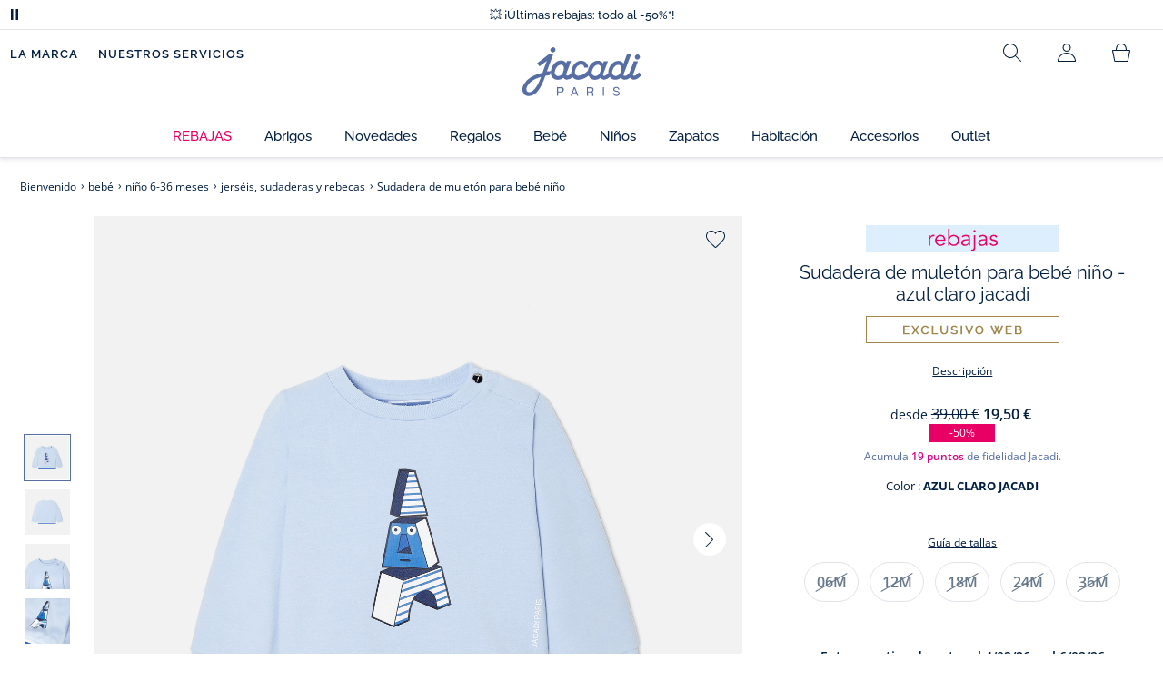

--- FILE ---
content_type: text/html;charset=UTF-8
request_url: https://www.jacadi.es/bebe/nino-6-36-meses/jerseis-sudaderas-y-rebecas/Sudadera-de-muleton-para-bebe-nino/p/2034214_142
body_size: 67516
content:
<!DOCTYPE html>

<html lang="es" data-whatinput="mouse">
<head>
	<title>
		Sudadera de mulet&oacute;n para beb&eacute; ni&ntilde;o - Azul claro | Jacadi Paris</title>

	<style type="text/css">
			@charset "UTF-8";:root{--font-primary:"Open Sans",Arial,Helvetica,sans-serif;--font-secondary:"Raleway",Arial,Helvetica,sans-serif;--font-tertiary:"FuturaPT",Arial,Helvetica,sans-serif;--radius:0.125rem;--sticky-top:3.75rem;--gutter-grid:0.6875rem;--jacadi-blue:#576ea5;--navy-blue:#011e41;--light-blue:#f1f5ff;--bg-blue:#eaf5ff;--border:#e1e3eb;--promo-pink:#ff008c;--promo:#e90065;--fid-pink:#d60784;--fid-light-blue:#eaf5ff;--available:#2ab85d;--opera-red:#ea0029;--opera-pink:#f6bbd4;--opera-pink-a11y:#f99fc9;--eiffel-blue:#194f90;--eiffel-pink:#ea3787;--eiffel-pink-a11y:#e31873;--rhesseme:#00536d;--slate-gray-rgb:106,119,142;--slate-gray:#6a778e;--bright-gray:#353a49;--wild-blue:#8798bf;--alabaster:#fafafa;--error:#c82929;--success:#2ab85d;--snow:#fff;--gray-light:#e1e4e8;--black:#000;--mystic:#e1e5ef;--tundora:#4d4d4d;--red-ribbon:#ec0c2d;--opera-blue:#00357d;--opera-pink:#e60778;--athens-gray:#ececed;--lavender-gray:#e1e3eb;--fid:#976f29;--golden:#af8e58;--html-padding:21.875rem;--html-padding-m:15.625rem;--html-padding-l:18.75rem;--html-padding-xs:15.625rem;--gutter:2.5rem;--default:#000;--text:#575757;--applegreen:#82be00;--blue:#1a73e8;--dove-gray:#707070;--gray-1:#505050;--gray-2:#747678;--gray-3:#a0a0a0;--gray-4:#b9b9b9;--gray-5:#d7d7d7;--gray-6:#e1e1e1;--gray-7:#efefef;--gray-8:#f7f7f7;--gray-9:hsla(0,0%,72.9%,0.5);--gray-10:rgba(57,101,159,0.14);--gallery:#ededed;--gray-loyalty:#fafafa;--limegreen:#d2e100;--orange:#e05206;--raspberry:#cd0037;--red:#d52b1e;--persian-red:#c82929;--yellow:#ffb612;--antigua:#82c4ce;--outline-color:#007bff;--parma:#8798bf;--botticelli:#cfd6e6;--facebook:#3b5998;--pinterest:#bd081c;--parma-dark:#5f697a;--pink:#d50b5f;--hollywood:#ec008c;--background-error:#ffe5e5;--background-success:#ecffe5;--zindex-below:-1;--zindex-default:auto;--zindex-above:1;--zindex-absolute:10;--zindex-fixed:100;--zindex-sticky:600;--zindex-overlay:5000;--zindex-popin:6000;--zindex-skyrocket:9999}*,:after,:before{box-sizing:border-box}:after,:before{background-repeat:no-repeat}html{height:100vh;min-height:100vh;overflow-x:hidden;color:var(--navy-blue)}body,html{background-color:#fff}body{margin:0;padding:0;line-height:1.4;font-family:Arial,sans-serif}li,ol,ul{list-style:none}fieldset,footer,header,main,nav,noscript,section{display:block;margin:0;padding:0}a,button{color:inherit}button{padding:0;font-size:inherit}button,fieldset,img,input,select{border:none;background-color:transparent}button,input{font-family:inherit}img{max-width:100%}.hidden{white-space:nowrap;overflow:hidden;padding:0;width:0;height:0;text-indent:-6.25rem;line-height:0;position:absolute;display:inline;z-index:0}.hidden *{all:inherit}svg:not(:root){overflow:hidden}h1,h2,ol,p,ul{margin-top:0;margin-bottom:24px}ul ul{margin-bottom:0}:focus-visible{outline:2px dotted var(--bright-gray);outline-offset:2px}@media (prefers-reduced-motion:reduce){*,:after,:before{animation-delay:-1ms!important;animation-duration:1ms!important;animation-iteration-count:1!important;background-attachment:scroll!important;scroll-behavior:auto!important}}.jac-btn{--btnHeight:44px;font-family:var(--font-primary);font-weight:600;font-size:.875rem;padding:.625rem 1.125rem;border-radius:6.25rem;min-width:9.375rem;min-height:var(--btnHeight);text-decoration:none;text-align:center;display:inline-flex;align-items:center;justify-content:center;white-space:normal;line-height:1.4;-moz-appearance:initial;appearance:auto;-webkit-appearance:initial}.jac-btn:focus-visible{outline:2px dotted var(--bright-gray);outline-offset:2px}.jac-btn.jac-btn-ico svg{fill:currentColor}.jac-btn-primary,.jac-btn-primary-fid,.jac-btn-primary-jacadi-blue{color:#fff;border:.0625rem solid var(--jacadi-blue);background-color:var(--jacadi-blue)}.jac-btn-primary-fid.jac-btn-ico svg,.jac-btn-primary-jacadi-blue.jac-btn-ico svg,.jac-btn-primary.jac-btn-ico svg{fill:#fff}.jac-btn-primary-fid.jac-btn-fake-disabled,.jac-btn-primary-fid:disabled,.jac-btn-primary-jacadi-blue.jac-btn-fake-disabled,.jac-btn-primary-jacadi-blue:disabled,.jac-btn-primary.jac-btn-fake-disabled,.jac-btn-primary:disabled{background-color:var(--border);color:var(--navy-blue);border-color:var(--border)}.jac-btn-primary-fid-pink{color:#fff;border-color:var(--fid-pink);background-color:var(--fid-pink)}.jac-btn-primary-fid-pink.jac-btn-ico svg{fill:#fff}.jac-btn-secondary{color:var(--navy-blue);border:.0625rem solid var(--navy-blue);background-color:#fff}.jac-btn-secondary.jac-btn-fake-disabled,.jac-btn-secondary:disabled{background-color:var(--border);color:var(--navy-blue);border-color:var(--border)}.jac-btn-secondary--jacady-blue{color:var(--jacadi-blue);border-color:var(--jacadi-blue);background-color:#fff}.jac-btn-secondary-opera-blue{color:var(--opera-blue);border-color:var(--opera-blue);background-color:#fff}.jac-btn-tertiary{color:var(--bright-gray);border:1px solid rgba(var(--slate-gray-rgb),.6);background-color:#fff;font-weight:400}.jac-btn-add{--btnHeight:60px;display:flex;padding-left:.625rem;padding-right:.625rem;align-items:center;text-align:left;border:1px dashed var(--jacadi-blue);background-color:var(--light-blue);width:100%;border-radius:8px;font-family:var(--font-secondary);font-weight:500;font-size:1rem}.jac-btn-add .jac-btn-add__icon{width:2rem;height:2rem;border:1px solid var(--jacadi-blue);background-color:#fff;border-radius:2rem;display:flex;align-items:center;justify-content:center;position:relative;margin-right:.625rem;flex-shrink:0}.jac-btn-add .jac-btn-add__icon:after{content:"";display:block;mask:url(/_ui/desktop/assets/img/svg/plus.svg) no-repeat 50% 50%;-webkit-mask:url(/_ui/desktop/assets/img/svg/plus.svg) no-repeat 50% 50%;mask-size:cover;-webkit-mask-size:cover;background-color:var(--jacadi-blue);height:.8125rem;width:.8125rem;position:absolute;left:50%;top:50%;transform:translate(-50%,-50%)}.jac-btn-tag{color:var(--navy-blue);border:1px solid var(--border);background-color:var(--snow);font-size:.875rem;font-weight:600;padding:.25rem 1.25rem;height:2.75rem;min-width:5rem}.jac-btn-18{--btnHeight:18px}.jac-btn-ico img,.jac-btn-ico svg{display:block;width:1.125rem;height:1.125rem}.jac-btn-icon-left{justify-content:space-between}.jac-btn-icon-left .j-icon,.jac-btn-icon-left img,.jac-btn-icon-left svg{margin-right:.5rem}.jac-btn-icon-right{justify-content:space-between}.jac-btn-icon-right .j-icon,.jac-btn-icon-right img,.jac-btn-icon-right svg{margin-left:.5rem}.jac-btn-icon-only{min-width:0;width:var(--btnHeight);height:var(--btnHeight);min-height:0;padding:0}.jac-btn-icon-only .j-icon,.jac-btn-icon-only img{width:auto;max-width:auto}.jac-btn-icon-left:not(.jac-btn-ico),.jac-btn-icon-right:not(.jac-btn-ico){--bntIconSize:24px;position:relative;display:inline-flex;align-items:center;min-width:0}.jac-btn-icon-left:not(.jac-btn-ico):focus-visible,.jac-btn-icon-right:not(.jac-btn-ico):focus-visible{outline:2px dotted var(--bright-gray);outline-offset:2px}.jac-btn-icon-left:not(.jac-btn-ico):after,.jac-btn-icon-left:not(.jac-btn-ico):before,.jac-btn-icon-right:not(.jac-btn-ico):after,.jac-btn-icon-right:not(.jac-btn-ico):before{display:block;width:var(--bntIconSize);height:var(--bntIconSize);background-color:currentColor;-webkit-mask-size:var(--bntIconSize);mask-size:var(--bntIconSize);-webkit-mask-repeat:no-repeat;mask-repeat:no-repeat}.jac-btn-icon-left:not(.jac-btn-ico):before{content:"";margin-right:.625rem}.jac-btn-icon-right:not(.jac-btn-ico):after{content:"";margin-left:.625rem}.jac-btn-icon-16:not(.jac-btn-ico){--bntIconSize:16px}.jac-btn-icon-20:not(.jac-btn-ico){--bntIconSize:20px}.jac-btn-icon-expand-down:after,.jac-btn-icon-expand-down:before{-webkit-mask-image:url(/_ui/desktop/assets/icons/expand-down.svg);mask-image:url(/_ui/desktop/assets/icons/expand-down.svg)}.jac-btn-icon-chevron-down:after,.jac-btn-icon-chevron-down:before{-webkit-mask-image:url(/_ui/desktop/assets/icons/chevron-down.svg);mask-image:url(/_ui/desktop/assets/icons/chevron-down.svg)}.jac-btn-icon-close-tag:after,.jac-btn-icon-close-tag:before{-webkit-mask-image:url(/_ui/desktop/assets/icons/close-tag.svg);mask-image:url(/_ui/desktop/assets/icons/close-tag.svg)}.jac-btn-expand .jac-btn-expand-hide,.jac-btn-expand[aria-expanded=true] .jac-btn-expand-show{display:none}.jac-btn-expand[aria-expanded=true] .jac-btn-expand-hide{display:inline}.jac-btn-expand[aria-expanded=true] .j-icon{transform:rotate(180deg)}.jac-btn-transparent:not(:disabled){background-color:transparent}.jac-btn-full{display:flex;width:100%}.jac-btn-wide{padding-left:2rem;padding-right:2rem}.jac-btn-square{border-radius:0}.jac-btn-borderless{border:none}.jac-btn-combo{font-size:.8125rem;min-height:2.5rem;min-width:8.75rem;border:1px solid var(--lavender-gray);border-radius:1.25rem;padding:.25rem 1.875rem .25rem 1rem;display:inline-flex;align-items:center;justify-content:space-between;width:auto;position:relative}.jac-btn-combo:not(.jac-btn-combo-unique):after{content:"";display:block;mask:url(/_ui/desktop/assets/icons/expand-down.svg) no-repeat 50% 50%;-webkit-mask:url(/_ui/desktop/assets/icons/expand-down.svg) no-repeat 50% 50%;mask-size:cover;-webkit-mask-size:cover;background-color:var(--bright-gray);height:1rem;width:1rem;position:absolute;right:.75rem;top:50%;transform:translateY(-50%)}.jac-btn-combo b{width:2.5rem;text-align:center;font-size:.875rem;font-weight:600;text-transform:uppercase}.jac-btn-combo:focus-visible{outline:2px dotted var(--bright-gray);outline-offset:2px}.jac-btn-combo[aria-expanded=true]:after{transform:translateY(-50%) rotate(180deg)}.jac-btn-combo.jac-btn-combo-unique{padding-right:1rem}.jac-btn-combo.jac-btn-combo-unique b{text-transform:none;display:inline-block;width:auto;flex-grow:1;font-size:.8125rem;font-weight:600}.jac-btn-wizville{width:auto;height:2.375rem;border-radius:.5rem .5rem 0 0;border:1px solid transparent;padding:0 .5rem;display:flex;align-items:center;justify-content:center;box-shadow:0 2px 4px 0 rgba(0,0,0,.2);transform:rotate(-90deg);transform-origin:bottom right;font-size:.875rem;font-weight:600;position:fixed;top:260px;right:-40px;z-index:49;background-color:#fff}@media (max-width:48rem){.jac-btn-wizville{top:160px}}.jac-btn-wizville.active{right:-1px}.jac-btn-wizville:focus,.jac-btn-wizville:hover{background-color:var(--navy-blue);color:#fff}:root{--itemWidth:auto}.jac-input-checkbox{--inputBgColor:var(--navy-blue);--inputBorderColor:var(--navy-blue);--inputWidth:22px;display:flex}.jac-input-checkbox label{font-size:.875rem;color:var(--navy-blue);margin-left:.5625rem}.jac-input-checkbox .jac-checkbox,.jac-input-checkbox input{-moz-appearance:none;-webkit-appearance:none;margin:0;padding:0;appearance:none;width:var(--inputWidth);height:var(--inputWidth);display:block;border:1px solid var(--inputBorderColor);background:var(--snow);position:relative}.jac-input-checkbox .jac-checkbox:after,.jac-input-checkbox input:after{content:"";display:none;background-color:var(--inputBgColor);width:calc(var(--inputWidth) - 10px);height:calc(var(--inputWidth) - 10px);position:absolute;top:50%;left:50%;transform:translate(-50%,-50%)}.jac-input-select{--inputBorderColor:var(--navy-blue)}.jac-input-select option{font-family:var(--font-primary)}.jac-input-select label{display:block;font-size:.875rem;color:var(--navy-blue);margin-bottom:.5625rem;line-height:1.2}.jac-input-select select{font-family:var(--font-primary);-webkit-appearance:none;-moz-appearance:none;background:none;margin:0;appearance:none;padding:.625rem 1rem;width:100%;min-height:2.5rem;border-radius:0;border:1px solid var(--inputBorderColor);font-size:.875rem;color:var(--navy-blue);background:var(--snow);position:relative;background:url(/_ui/desktop/assets/img/svg/select-pointer.svg) no-repeat 50% 50%;background-size:1.125rem auto;background-repeat:no-repeat;background-position:right .6875rem center}.jac-input-field{position:relative}.jac-input-checkbox label,.jac-input-select label{font-size:.875rem;color:var(--navy-blue)!important}.jac-input-checkbox{display:flex}.jac-input-checkbox label{margin-left:.5625rem}.jac-input-checkbox input{margin:0;padding:0;-webkit-appearance:none;-moz-appearance:none;appearance:none;width:1.375rem;height:1.375rem;display:block;border:.0625rem solid var(--navy-blue);border-radius:0;background:var(--snow);position:relative}.jac-input-checkbox input:after{content:"";display:none;background-color:var(--navy-blue);width:50%;height:50%;position:absolute;top:50%;left:50%;transform:translate(-50%,-50%)}.jac-input-select{display:flex;flex-direction:column;width:100%}.jac-input-select select{border:.0625rem solid var(--navy-blue);border-radius:0;font-size:.875rem;background:var(--snow);padding:.625rem 1.625rem;width:100%;color:var(--navy-blue);height:auto;line-height:1.2}.jac-input-select select::-moz-placeholder{color:var(--jacadi-blue);font-style:italic;font-family:inherit}[class*=jac-icon-]{position:relative;--iconSize:24px}[class*=jac-icon-]:after,[class*=jac-icon-]:before{background-color:currentColor;width:var(--iconSize);height:var(--iconSize);-webkit-mask-size:100%;mask-size:100%;display:inline-block;vertical-align:calc(.375em - var(--iconSize)*0.5)}.jac-icon-favoris:after,.jac-icon-favoris:before{-webkit-mask-image:url(/_ui/desktop/assets/icons/favoris.svg);mask-image:url(/_ui/desktop/assets/icons/favoris.svg)}.jac-icon-livraison:after,.jac-icon-livraison:before{-webkit-mask-image:url(/_ui/desktop/assets/icons/livraison.svg);mask-image:url(/_ui/desktop/assets/icons/livraison.svg)}.jac-icon-play:after,.jac-icon-play:before{-webkit-mask-image:url(/_ui/desktop/assets/icons/play.svg);mask-image:url(/_ui/desktop/assets/icons/play.svg)}.jac-icon-pause:after,.jac-icon-pause:before{-webkit-mask-image:url(/_ui/desktop/assets/icons/pause.svg);mask-image:url(/_ui/desktop/assets/icons/pause.svg)}.jac-icon-user:after,.jac-icon-user:before{-webkit-mask-image:url(/_ui/desktop/assets/icons/user.svg);mask-image:url(/_ui/desktop/assets/icons/user.svg)}.jac-icon--left:before{content:""}.jac-icon--20{--iconSize:20px}.jac-icon--24{--iconSize:24px}.jac-icon--28{--iconSize:28px}.jac-link{font-family:var(--font-primary);font-size:.875rem;line-height:1.375rem;font-weight:600;color:var(--navy-blue);text-decoration:underline}.jac-link-hover{text-decoration:none}.c-navInterCategory{height:5rem}.c-navInterCategory.swiper{display:flex;align-items:center}@media (max-width:64rem){.c-navInterCategory{height:3.125rem}}@media (max-width:64rem){.c-navInterCategory.swiper{margin-left:calc(var(--gutter-grid)*-2);margin-right:calc(var(--gutter-grid)*-2)}}.c-navInterCategory__list{padding:0;margin-bottom:0}.c-navInterCategory__list.swiper-wrapper{height:1.625rem}.c-navInterCategory__listItem.swiper-slide{width:auto}.c-navInterCategory__listItem[aria-current=page] .c-navInterCategory__link{font-weight:700;color:var(--jacadi-blue)}.c-navInterCategory__listItem[aria-current=page] .c-navInterCategory__link:before{opacity:1}.c-navInterCategory__link{font-size:.75rem;text-decoration:none;color:var(--navy-blue);font-weight:500;position:relative;padding:2px 4px 6px;margin-bottom:0;font-family:var(--font-secondary)}.c-navInterCategory__link:before{content:"";position:absolute;height:1px;width:100%;left:0;bottom:0;background-color:var(--jacadi-blue);opacity:0}@media (max-width:64rem){.c-navInterCategory__link:before{bottom:.25rem}}.jac-product-list .jac-tuile{height:100%}@keyframes splide-loading{0%{transform:rotate(0)}to{transform:rotate(1turn)}}.splide__track--draggable{-webkit-touch-callout:none}.splide__track--fade>.splide__list{display:block}.splide__track--fade>.splide__list>.splide__slide{left:0;opacity:0;position:absolute;top:0;z-index:0}.splide__track--fade>.splide__list>.splide__slide.is-active{opacity:1;position:relative;z-index:1}.splide--rtl{direction:rtl}.splide__track--ttb>.splide__list{display:block}.splide__container{box-sizing:border-box;position:relative}.splide__list{backface-visibility:hidden;display:flex;height:100%;margin:0!important;padding:0!important}.splide.is-initialized:not(.is-active) .splide__list{display:block}.splide__pagination{align-items:center;display:flex;flex-wrap:wrap;justify-content:center;margin:0}.splide__pagination li{display:inline-block;line-height:1;list-style-type:none;margin:0}.splide__progress__bar{width:0}.splide{position:relative;visibility:hidden}.splide.is-initialized,.splide.is-rendered{visibility:visible}.splide__slide{backface-visibility:hidden;box-sizing:border-box;flex-shrink:0;list-style-type:none!important;margin:0;position:relative}.splide__slide img{vertical-align:bottom}.splide__spinner{animation:splide-loading 1s linear infinite;border:2px solid #999;border-left-color:transparent;border-radius:50%;bottom:0;contain:strict;display:inline-block;height:20px;left:0;margin:auto;position:absolute;right:0;top:0;width:20px}.splide__sr{clip:rect(0 0 0 0);border:0;height:1px;margin:-1px;overflow:hidden;padding:0;position:absolute;width:1px}.splide__toggle.is-active .splide__toggle__play,.splide__toggle__pause{display:none}.splide__toggle.is-active .splide__toggle__pause{display:inline}.splide__track{overflow:hidden;position:relative;z-index:0}.splide__slide--has-video:hover .splide__video__play{opacity:1}.splide__slide__container--has-video{position:relative}.splide__slide__container--has-video:hover .splide__video__play{opacity:1}.splide__video{height:100%;left:0;top:0;width:100%}.splide__video__wrapper{background:#000;height:inherit;width:inherit}.splide__video__wrapper div,.splide__video__wrapper iframe,.splide__video__wrapper video{height:100%;width:100%}.splide__video__play{align-items:center;background:#ccc;border:0;border-radius:50%;display:flex;height:40px;justify-content:center;left:50%;opacity:.7;position:absolute;top:50%;transform:translate(-50%,-50%);width:40px}.splide__video__play:after{border-color:transparent transparent transparent #000;border-style:solid;border-width:9px 0 9px 17px;content:"";display:inline-block;margin-left:4px}.splide__arrows .splide__arrow--next,.splide__arrows .splide__arrow--prev{display:flex;justify-content:center;align-items:center;position:absolute;padding:0;width:2.25rem;height:2.25rem;background:var(--snow);border-radius:50%;z-index:5}.splide__arrows .splide__arrow--next:disabled,.splide__arrows .splide__arrow--prev:disabled{opacity:0}.splide__pagination{width:100%;padding-top:1rem}.splide__pagination .splide__pagination__page{height:.4375rem;width:.4375rem;background:var(--border);padding:0;border-radius:50%;margin:0 .875rem}.splide__pagination .splide__pagination__page.is-active{background:var(--snow);box-shadow:0 0 0 5px var(--jacadi-blue)}.splide__track.clearfix:after{right:-20%}.splide__track.clearfix:after,.splide__track.clearfix:before{content:" ";width:20%;height:100%;top:0;position:absolute;background-color:var(--snow);z-index:1}.splide__track.clearfix:before{left:-20%}.smash-m1{margin:24px}.smash-p05{padding:12px}.smash-deco-roll{text-decoration:none}.j-btnIcon{font-weight:600;font-family:var(--font-primary);position:relative;box-sizing:border-box;display:inline-block;vertical-align:middle;padding:0 .3125rem;border:none;background:none;color:var(--navy-blue);font-size:.75rem;line-height:1;text-decoration:none;text-transform:uppercase;text-align:center;margin:0}@media (max-width:64.0525em){.j-btnIcon-label{display:none}}.j-btnIcon .j-icon{display:block;margin:0 auto .625rem;fill:var(--slate-gray)}.j-btnIcon--scroll-top-arrow .j-icon{width:3.125rem;height:3.125rem}@media (max-width:39.99em){.j-btnIcon--scroll-top-arrow .j-icon{width:1.875rem;height:1.875rem}}.j-btnIcon--scroll-top-arrow .j-btnIcon-label{display:none}.j-scroll-top-arrow{position:fixed;right:1.25rem;bottom:.625rem;z-index:1;display:none}@media (max-width:39.99em){.j-scroll-top-arrow{right:.9375rem;bottom:.625rem}}.j-add-btn--wishlist>span:before{background-image:url(/_ui/desktop/assets/img/svg/favorite-parma.svg)}.j-container{max-width:1300px;margin-left:auto;margin-right:auto}:root{--fullHeaderHeight:174px;--headerWrapperHeight:141px}.js-autocomplete-resultWrapper{display:none}#solr-search-section.jac-search-layer{--searchLayerWidth:1250px;display:none;position:fixed;top:0;left:0;width:100%;height:100vh;z-index:60;overflow-y:auto;background:var(--snow)}#velou-search-section.disabled-jac-search-layer{--searchLayerWidth:1250px;display:none;position:fixed;top:0;left:0;width:100%;height:100vh;z-index:60;overflow-y:auto;background:var(--snow)}#solr-search-section .jac-autocomplete-wrap,#velou-search-section .jac-autocomplete-wrap{position:relative}#solr-search-section .jac-autocomplete-search-wrap,#velou-search-section .jac-autocomplete-search-wrap{background-color:var(--light-blue);min-height:6.25rem;display:flex;align-items:center;justify-content:center;padding:0 2.5rem;margin-bottom:1.875rem}@media (max-width:64rem){#solr-search-section .jac-autocomplete-search-wrap,#velou-search-section .jac-autocomplete-search-wrap{min-height:6.25rem;padding:0 3.75rem 0 1.25rem}}#solr-search-section .jac-autocomplete-label,#velou-search-section .jac-autocomplete-label{position:absolute;left:1.5rem;top:50%;transform:translateY(-50%);height:2.75rem;width:2.75rem;display:flex;align-items:center;justify-content:center}@media (max-width:64rem){#solr-search-section .jac-autocomplete-label,#velou-search-section .jac-autocomplete-label{left:0}}#solr-search-section .jac-autocomplete-search-ico img,#velou-search-section .jac-autocomplete-search-ico img{display:block}#solr-search-section .jac-autocomplete-input-wrap,#velou-search-section .jac-autocomplete-input-wrap{position:relative;max-width:var(--searchLayerWidth);margin-right:auto;margin-left:auto;width:100%;padding-right:calc(var(--gutter-grid)*2);padding-left:calc(var(--gutter-grid)*2)}@media (max-width:64rem){#solr-search-section .jac-autocomplete-input-wrap,#velou-search-section .jac-autocomplete-input-wrap{padding:0}}#solr-search-section .jac-autocomplete-input,#velou-search-section .jac-autocomplete-input{border:1px solid var(--navy-blue);min-height:2.75rem;border-radius:44px;padding:0 1.5rem 0 2.75rem;font-size:1.125rem;width:100%;background-color:#fff;color:var(--navy-blue)}#solr-search-section .jac-autocomplete-input::-moz-placeholder,#velou-search-section .jac-autocomplete-input::-moz-placeholder{color:var(--jacadi-blue);font-family:inherit}#solr-search-section .jac-autocomplete-reset,#velou-search-section .jac-autocomplete-reset{position:absolute;right:3.125rem;top:50%;transform:translateY(-50%);padding:0;min-width:0;flex-shrink:0;text-decoration:underline;font-weight:400;color:var(--jacadi-blue);font-size:.75rem;font-weight:600}@media (max-width:64rem){#solr-search-section .jac-autocomplete-reset,#velou-search-section .jac-autocomplete-reset{right:1.25rem}}#solr-search-section .jac-autocomplete-close,#velou-search-section .jac-autocomplete-close{position:absolute;right:-60px;top:50%;transform:translateY(-50%);padding:0;min-width:0;flex-shrink:0;width:2.75rem;height:2.75rem}@media (max-width:1400px){#solr-search-section .jac-autocomplete-close,#velou-search-section .jac-autocomplete-close{right:-20px}}@media (max-width:64rem){#solr-search-section .jac-autocomplete-close,#velou-search-section .jac-autocomplete-close{right:-50px}}.jac-search-layer__section{max-width:var(--searchLayerWidth);margin-right:auto;margin-left:auto;width:100%;margin-bottom:2.5rem}.js-autocomplete-section{max-width:var(--searchLayerWidth);margin-right:auto;margin-left:auto;padding-right:calc(var(--gutter-grid)*2);padding-left:calc(var(--gutter-grid)*2)}.smash-visually-hidden,.sr-only{position:absolute;width:1px;height:1px;padding:0;margin:-1px;overflow:hidden;clip:rect(0,0,0,0);border:0}button:not([class*=j-]):first-letter{text-transform:uppercase}.jac-btn-full-wrapper{width:100%}.jac-btn.search-cta-checkout{margin-left:1rem}@media screen and (max-width:48rem){.jac-btn.search-cta-checkout{width:100%;margin:.9375rem 0 0}}.jac-filter{margin-bottom:1.25rem;margin-top:1.25rem;display:flex;align-items:center;justify-content:space-between;border-bottom:1px solid var(--navy-blue)}@media screen and (max-width:64rem){.jac-filter{margin-top:0}}.jac-filter .jac-filter-list-title{font-size:.875rem;text-align:center;margin:0 auto;line-height:1.4;font-weight:400;font-family:var(--font-primary)}@media screen and (max-width:48rem){.jac-filter .jac-filter-list-title{font-size:.75rem}}.jac-filter .jac-filter-btn{font-size:1rem;font-family:var(--font-secondary);justify-content:space-between;font-weight:500;min-width:0;padding:1rem 0}.jac-filter .jac-filter-btn.isLoading:after{--bntIconSize:16px;background-color:transparent;-webkit-mask-image:none;mask-image:none;background-image:url(/_ui/desktop/assets/img/jacadi-loader.gif);background-position:50%;background-size:16px auto;background-repeat:no-repeat}@media screen and (max-width:48rem){.jac-filter .jac-btn{font-size:1rem}}.jac-filter-filter{order:-1}@media screen and (max-width:48rem){.jac-filter-filter{order:unset}}.jac-filter-filter .jac-btn{min-width:4.375rem}@media screen and (max-width:64rem){.page-productList .jac-viewport{overflow:hidden}}.jac-product-filter-list{display:flex;flex-direction:row;gap:.875rem;margin:0;padding:0 0 1.25rem;overflow-x:auto;overscroll-behavior-x:contain;-webkit-overflow-scrolling:touch}.jac-product-filter-list::-webkit-scrollbar{width:.25rem;height:.125rem;border-radius:5px}.jac-product-filter-list::-webkit-scrollbar-thumb{background-color:var(--slate-gray);border-radius:5px}.jac-product-filter-list::-webkit-scrollbar-track{background-color:var(--lavender-gray);border-radius:5px}.jac-content-filter{padding:.5rem 0 0;display:none}.jac-content-filter [class*=jac-content-filter-list-grid]{padding:0;gap:1rem;display:flex;flex-wrap:wrap}.jac-content-filter .jac-content-filter-list-grid .jac-btn-filter-value{width:4.375rem}.jac-content-filter .jac-content-filter-list-grid-auto .jac-btn-filter-value{width:auto;padding-left:1.5625rem;padding-right:1.5625rem}.jac-content-filter .jac-product-colors-pellets-list{padding-left:.25rem;padding-right:.25rem;padding-top:.25rem;justify-content:flex-start}.jac-content-filter .jac-btn-filter-value{font-size:1rem;font-weight:600;height:2.75rem;min-width:4.375rem;padding-left:.5rem;padding-right:.5rem;font-weight:400}.jac-content-filter .jac-btn-filter-value:not(:disabled):not(.jac-btn-no-hover){border-color:var(--lavender-gray)}.jac-content-filter-list .jac-filter-label{border-bottom:1px solid var(--gray-light)}.jac-content-filter-list .jac-button-filter{width:100%;justify-content:space-between;padding:1.25rem 0;font-size:1rem;font-family:var(--font-secondary);font-weight:500}@media screen and (max-width:48rem){.jac-content-filter-list .jac-button-filter{font-weight:600}}.jac-filter-sortby-list,.jac-filter-sortby-list li{margin:0;padding:0}.jac-filter-sortby-list .jac-btn{justify-content:flex-start;font-size:1rem;font-weight:400;min-width:0;padding-right:1.875rem;font-family:var(--font-secondary);border-radius:0}.jac-product-card.jac-product-card-border{border-top:.0625rem solid var(--gallery);border-bottom:.0625rem solid var(--gallery);padding:1.0625rem 0}.jac-product-card-figcaption,.jac-product-card-figure{display:flex;justify-content:space-between}.jac-product-card-figcaption{padding-left:.75rem;flex-direction:column;flex-grow:1;align-items:flex-start}.jac-product-main{align-items:flex-start}.jac-product-offset{padding-left:calc(60px + var(--gutter-grid)*3)}@media (max-width:64rem){.jac-product-offset{padding:0}}.jac-product-offset-video{padding-left:calc(rem(60px) + var(--gutter-grid)*3)}@media (max-width:64rem){.jac-product-offset-video{padding:0}}.jac-product-video{margin:3.75rem 0;padding-right:calc(rem(60px) + var(--gutter-grid)*3)}@media (max-width:48rem){.jac-product-video{margin-right:calc(var(--gutter-grid)*-1);margin-left:calc(var(--gutter-grid)*-1);padding-right:unset}}.jac-product-video-wrapper{aspect-ratio:16/9}.jac-product-video-wrapper video{-o-object-fit:cover;object-fit:cover;width:100%}.jac-product-stock-alert{display:flex;justify-content:center;align-items:center;gap:8px;margin-top:10px;margin-bottom:15px}.jac-product-stock-alert:before{content:"";display:block;width:8px;height:8px;border-radius:8px;background-color:var(--available)}.jac-product-stock-alert-info{font-size:.75rem;font-weight:600}.jac-product-carousel{display:flex;align-items:flex-start}@media (max-width:64rem){.jac-product-main .jac-product-carousel{padding-left:0;padding-right:0}}.jac-product-splide-main-wrapper{flex-grow:1;min-width:.625rem;padding:0 calc(var(--gutter-grid)*2)}@media (max-width:48rem){.jac-product-splide-main-wrapper{padding:0;margin-left:calc(var(--gutter-grid)*-1);margin-right:calc(var(--gutter-grid)*-1)}}.jac-product-splide-thumbs-wrapper{flex-grow:0;width:3.75rem;padding:2.1875rem 0;flex-shrink:0;display:flex;align-items:center;align-self:center}@media (max-width:48rem){.jac-product-splide-thumbs-wrapper{display:none}}.jac-product-splide-main{width:100%;height:100%}@media (max-width:48rem){.jac-product-splide-main{height:auto}}.jac-product-splide-main .jac-product-add-btn{position:absolute;right:1rem;top:1rem;z-index:10}.jac-product-splide-main .jac-product-back-btn{display:none}@media (max-width:48rem){.jac-product-splide-main .jac-product-back-btn{display:flex;justify-content:center;align-items:center;position:absolute;left:1rem;top:.625rem;padding:0;width:2.25rem;height:2.25rem;background:var(--snow);border-radius:50%;z-index:10}}.jac-product-splide-main .splide__list,.jac-product-splide-main .splide__track{height:100%}.jac-product-splide-main .splide__arrow--next,.jac-product-splide-main .splide__arrow--prev{top:50%}.jac-product-splide-main .splide__arrow--prev{left:0;transform:translate(50%,-50%)}.jac-product-splide-main .splide__arrow--next{right:0;transform:translate(-50%,-50%)}.jac-product-splide-main .splide__slide{height:100%}.jac-product-splide-main .splide__slide figure{width:100%;height:100%}.jac-product-splide-main .splide__slide figure:not(.jac-video-player) img,.jac-product-splide-main .splide__slide figure video{width:100%;height:100%;-o-object-fit:cover;object-fit:cover}.jac-product-splide-main .splide__slide picture{width:100%;height:100%}.jac-product-splide-main .splide__slide picture:not(.jac-video-player) img{width:100%;height:100%;-o-object-fit:cover;object-fit:cover}.jac-product-splide-main .splide__pagination{padding-left:0}@media (max-width:48rem){.jac-product-splide-main{margin-bottom:1.75rem}}.jac-product-splide-thumbs{width:100%}.jac-product-splide-thumbs .splide__arrow--next,.jac-product-splide-thumbs .splide__arrow--prev{left:50%}.jac-product-splide-thumbs .splide__arrow--prev{top:0;transform:translate(-50%,-100%) rotate(90deg)}.jac-product-splide-thumbs .splide__arrow--next{bottom:0;transform:translate(-50%,100%) rotate(90deg)}.jac-product-splide-thumbs .splide__slide{padding:.25rem}.jac-product-splide-thumbs .splide__slide-video{display:flex;flex-direction:column;align-items:center;font-size:.8125rem}.jac-product-splide-thumbs .splide__slide-video span{margin-top:.25rem}.jac-product-splide-thumbs .splide__slide-video:before{content:"";width:calc(100% - 8px);height:calc(100% - 8px);position:absolute;background:url(/_ui/desktop/assets/img/svg/video-playback-play.svg) no-repeat 50% 50%}.jac-product-splide-thumbs .splide__slide figure{padding:.0625rem}.jac-product-splide-thumbs .splide__slide figure img{width:100%;height:100%;-o-object-fit:cover;object-fit:cover}.jac-product-splide-thumbs .splide__slide.is-active figure{border:.0625rem solid var(--jacadi-blue)}.jac-product-splide-look{margin-top:1.5rem;margin-bottom:1.5rem}@media (max-width:48rem){.jac-product-splide-look{visibility:visible;margin:0 calc(var(--gutter-grid)*-1)}.jac-product-splide-look .splide__list{width:100%;flex-direction:column}.jac-product-splide-look .splide__track{overflow-y:visible}.jac-product-splide-look .splide__arrows{display:none}}.jac-product-splide-look .splide__arrow--next,.jac-product-splide-look .splide__arrow--prev{top:40%}.jac-product-splide-look .splide__arrow--prev{left:0;transform:translate(100%,-100%)}.jac-product-splide-look .splide__arrow--next{right:0;transform:translate(-100%,-100%)}.jac-product-splide-look .jac-product-add-btn{position:absolute;right:1.25rem;top:.75rem;z-index:10}.jac-product-aside{margin-top:1.4375rem 0}.jac-product-info-header,.jac-product-sizes-header{text-align:center}.jac-product-info-header .jac-link,.jac-product-info-header .jac-nav-panel-fig-caption-link,.jac-product-sizes-header .jac-link,.jac-product-sizes-header .jac-nav-panel-fig-caption-link{font-size:.75rem;margin-top:.625rem;font-weight:400}.jac-product-info-sticker{margin:0;display:flex;justify-content:center}.jac-product-info-header .jac-title{margin-bottom:0}.jac-product-info-header .jac-link,.jac-product-info-header .jac-nav-panel-fig-caption-link{margin-top:1.25rem;display:block;text-align:center}.jac-product-colors,.jac-product-price{display:flex;justify-content:center}.jac-product-price{flex-wrap:wrap;align-items:center}.jac-product-price-ecopart{width:100%}.jac-product-price-sticker{display:flex;justify-content:center;width:100%}.jac-product-price-sticker-promo{display:inline-flex;background:var(--error);font-size:.75rem;font-weight:400;color:var(--snow);padding:.125rem 1.375rem;justify-content:center}.jac-product-price-sticker-promo-label{margin-right:.25rem}.jac-product-price-value{font-weight:600;margin-right:.25rem}.jac-product-price-start{font-weight:300;font-size:.875rem;margin-right:.25rem;align-self:center}.jac-product-price-crossed{margin-right:.25rem}.jac-product-price:has(.jac-product-price-crossed) .jac-product-price-value{color:var(--promo)}.jac-product-colors{flex-direction:column;align-items:center;margin:.9375rem 0}.jac-product-colors-header{color:var(--navy-blue);font-family:var(--font-primary);font-size:.8125rem;margin-bottom:.625rem}.jac-product-colors-header p{margin:0}.jac-product-colors-pellets-list{padding:0;display:flex;align-items:center;justify-content:center;flex-wrap:wrap;gap:1.5rem;margin:0 0 .5rem}.jac-product-colors-pellets-list .jac-pellet-color:before{content:"";width:.9375rem;height:.9375rem;display:none;position:absolute;background:url(/_ui/desktop/assets/img/svg/checked-full-white.svg) no-repeat 0 0;z-index:1}.jac-product-colors-pellets-list .jac-pellet-color.active:before{display:block}.jac-product-colors-pellets-list .jac-pellet-color-fig{flex-shrink:0;transform:scale(.9)}.jac-product-sizes{max-width:400px;margin:0 auto}.jac-product-sizes-list{padding:0;margin:.625rem 0;display:grid;justify-content:center;gap:12px;grid-template-columns:repeat(auto-fill,60px);place-items:center}@media (max-width:48rem){.jac-product-sizes-list{margin-left:-15px;margin-right:-15px}}.jac-product-sizes-list.centered{display:flex;flex-wrap:wrap;gap:10px;align-items:center;justify-content:center}.jac-product-sizes-list .jac-combo-option{padding:0}.jac-product-add-list{margin:1rem 0;padding:0;display:flex;justify-content:center}.jac-product-add-btn,.jac-product-add-list-item{display:flex;align-items:center}.jac-product-add-btn{padding:0}.jac-product-add-btn:before{content:"";height:1.5rem;flex-shrink:0;display:block;width:1.5rem;background:url(/_ui/desktop/assets/img/svg/favorite-navy-blue.svg) no-repeat 0 0}.jac-product-add-btn.active:before{background-image:url(/_ui/desktop/assets/img/svg/favorite-active-navy-blue.svg)}.jac-product-shipping-date{font-size:.875rem;font-weight:600;margin:2.5rem 0 0;text-align:center}.jac-product-action{margin:.875rem 0 0}.jac-product-reinsurance{display:flex;justify-content:center;margin:1.125rem 0 0}@media (max-width:48rem){.jac-product-reinsurance{justify-content:start}}.jac-product-reinsurance-list{margin:0;padding:0}.jac-product-reinsurance-list-item{display:flex;margin:.75rem 0;align-items:center}.jac-product-reinsurance-list-item img{width:1.5rem;height:1.5rem;-o-object-fit:contain;object-fit:contain}.jac-product-reinsurance-list-item-gift img{padding:.125rem}.jac-product-tabs{margin:2.5rem 0}.jac-product-tabs-list-count{display:flex;align-items:center;justify-content:center;position:absolute;top:0;left:0;width:1.9375rem;height:1.9375rem;font-weight:600;background-color:var(--slate-gray);color:var(--snow);font-size:.875rem}.jac-product-tabs-carousel.splide{visibility:visible}.jac-product-tabs-carousel.splide.is-initialized:not(.is-active) .splide__list{display:flex}.jac-product-tabs-notice{border:.0625rem solid var(--border);padding:1.25rem 2.5rem;display:flex;justify-content:space-between;align-items:center}@media (max-width:48rem){.jac-product-tabs-notice{flex-direction:column}}.jac-product-tabs-notice-dl,.jac-product-tabs-notice-info{flex-grow:1}.jac-product-tabs-notice-info{display:flex;align-items:center}@media (max-width:48rem){.jac-product-tabs-notice-info{margin-top:.625rem;flex-direction:column}}.jac-product-tabs-notice-info-weight{margin-left:.3125rem}.jac-product-tabs-notice-info img{margin-left:.75rem}.jac-product-tabs-notice-info-ref{display:flex;align-items:center}.jac-product-tabs-notice-margin{margin-top:3.75rem}.jac-product-tabs-dimension .splide__arrow,.jac-product-tabs-specificity .splide__arrow{display:none}@media (max-width:48rem){.jac-product-tabs-dimension .splide__arrow,.jac-product-tabs-specificity .splide__arrow{display:flex}}.jac-product-tabs-dimension .splide__arrow--next,.jac-product-tabs-dimension .splide__arrow--prev,.jac-product-tabs-specificity .splide__arrow--next,.jac-product-tabs-specificity .splide__arrow--prev{top:50%}.jac-product-tabs-dimension .splide__arrow--prev,.jac-product-tabs-specificity .splide__arrow--prev{left:0;transform:translate(50%,-50%)}.jac-product-tabs-dimension .splide__arrow--next,.jac-product-tabs-specificity .splide__arrow--next{right:0;transform:translate(-50%,-50%)}.jac-product-tabs-dimension-list,.jac-product-tabs-specificity-list{padding:0;margin:0;justify-content:left;display:flex}.jac-product-tabs-dimension-list li,.jac-product-tabs-specificity-list li{position:relative;width:33.3%}@media (max-width:48rem){.jac-product-tabs-dimension-list li,.jac-product-tabs-specificity-list li{width:100%}}.jac-product-tabs-dimension-list li figure,.jac-product-tabs-specificity-list li figure{text-align:left;width:75%;position:relative}@media (max-width:48rem){.jac-product-tabs-dimension-list li figure,.jac-product-tabs-specificity-list li figure{width:100%}}.jac-product-tabs-dimension-list li figure img,.jac-product-tabs-specificity-list li figure img{width:100%;height:auto;-o-object-fit:contain;object-fit:contain}.jac-product-tabs-specificity-list li figure{text-align:center}.jac-product-tabs-innovation{display:flex;justify-content:space-between}@media (max-width:48rem){.jac-product-tabs-innovation{flex-direction:column}}.jac-product-tabs-innovation-text{padding-right:8.125rem}@media (max-width:48rem){.jac-product-tabs-innovation-text{padding-right:0}}.jac-product-tabs-innovation-img{width:25rem;flex-shrink:0}@media (max-width:48rem){.jac-product-tabs-innovation-img{width:auto;max-width:25rem;margin:0 auto}}.jac-product-tabs-innovation-img img{width:100%;-o-object-fit:contain;object-fit:contain}.jac-product-tabs-description{padding-right:8.125rem}@media (max-width:48rem){.jac-product-tabs-description{padding-right:0}}.jac-product-tabs-composition{padding-left:1.875rem;border-left:.0625rem solid rgba(var(--slate-gray-rgb),.2)}@media (max-width:48rem){.jac-product-tabs-composition{padding-left:0;border-left:0}}.jac-product-tabs-composition-part{margin-bottom:1rem}.jac-product-tabs-composition-part p{margin-bottom:0}.jac-product-tabs-composition-recyclable{display:flex;margin:.75rem 0;align-items:center}.jac-product-tabs-care-list{margin:.6875rem 0;padding:0}.jac-product-tabs-care-list-item{display:flex;align-items:center;font-size:.875rem;margin:.625rem 0}.jac-product-tabs-care-list-item svg{fill:var(--slate-gray)}.jac-product-tabs-care-list-item-label{margin-left:1rem}.jac-product-tabs-rhesseme-list{margin:.6875rem 0 2.0625rem;padding:0}.jac-product-tabs-rhesseme-list-item{display:flex;align-items:center;font-size:.875rem;margin:1rem 0;font-weight:600}.jac-product-tabs-rhesseme-list-item svg{fill:var(--slate-gray)}.jac-product-tabs-rhesseme-list-item-label{margin-left:1rem}.jac-product-lookbook{margin:3.75rem 0}@media (max-width:48rem){.jac-product-lookbook{margin:1rem calc(var(--gutter-grid)*-1)}}.jac-product-lookbook-fig{display:grid;grid-template-columns:1fr 2fr;grid-column-gap:0;grid-row-gap:0}@media (max-width:48rem){.jac-product-lookbook-fig{grid-template-columns:1fr}}.jac-product-lookbook-pic{grid-row-start:1;grid-row-end:3;display:flex;align-items:center;justify-content:center}@media (max-width:48rem){.jac-product-lookbook-pic{grid-row-start:2;grid-row-end:2}}.jac-product-lookbook-pic img{width:100%;display:block;-o-object-fit:cover;object-fit:cover}.jac-product-lookbook-caption{align-self:end;padding:3.125rem 3.125rem 0;text-align:center;display:flex;flex-direction:column}@media (max-width:48rem){.jac-product-lookbook-caption{width:100%;padding:1.5625rem;height:100%;display:flex;flex-direction:column;justify-content:space-between}}.jac-product-lookbook-caption .jac-title{margin:1rem 0 2rem}@media (max-width:48rem){.jac-product-lookbook-caption .jac-title{margin-bottom:0}}.jac-product-lookbook-action{padding:0 3.125rem 3.125rem;align-self:start;display:flex;justify-content:center}@media (max-width:48rem){.jac-product-lookbook-action{padding:1.5625rem}}.jac-product-lookbook-theme-label{color:var(--pink);display:block}.jac-product-look-carousel{padding-top:3.75rem;position:relative;z-index:2}@media (max-width:48rem){.jac-product-look-carousel{margin:0;padding-top:1.25rem;padding-bottom:1.25rem}}.jac-product-look-carousel-item-number{color:var(--jacadi-blue);margin:0}.jac-product-look-item{position:relative;width:18.125rem;padding:0 calc(var(--gutter-grid)) 4.375rem calc(var(--gutter-grid))}@media (max-width:48rem){.jac-product-look-item{width:100%;margin-bottom:1.25rem;padding-bottom:1.25rem}}.jac-product-look-item img:not(.j-icon){width:100%;height:auto;-o-object-fit:cover;object-fit:cover}.jac-product-look-item-popin{display:none}.jac-product-look-item-main{width:26.875rem;padding-inline:calc(var(--gutter-grid)*2)}@media (max-width:48rem){.jac-product-look-item-main{width:100%}}.jac-product-look-item-fig-img{position:relative}@media (max-width:48rem){.jac-product-look-item-fig{display:flex;flex-direction:column}}.jac-product-look-item-fig-caption{display:flex;flex-direction:column;align-items:flex-end;margin:.875rem 0}@media (max-width:48rem){.jac-product-look-item-fig-caption{flex-grow:1;text-align:right}}.jac-product-look-aside{position:sticky;top:var(--headerStickyHeight);z-index:20}#first-tablist{display:none}@media (max-width:48rem){#first-tablist{display:flex}}.j-add-btn--wishlist .sr-only{border:0;clip:rect(1px,1px,1px,1px);-webkit-clip-path:inset(50%);clip-path:inset(50%);height:1px;margin:-1px;overflow:hidden;padding:0;position:absolute;width:1px;white-space:nowrap}.jac-combo-option{padding:.3125rem}.jac-combo-option.option-current{outline:.0625rem dotted var(--bright-gray);background-color:var(--bright-gray)}.jac-product-wishlist-list{display:grid;grid-template-columns:repeat(3,1fr);grid-gap:calc(var(--gutter-grid)*2);grid-auto-rows:1fr;padding:0;margin:2.5rem 0}@media screen and (max-width:48rem){.jac-product-wishlist-list{grid-template-columns:repeat(2,1fr);grid-gap:var(--gutter-grid);grid-auto-rows:auto}}.jac-product-wishlist-item{position:relative}.jac-product-wishlist-remove{position:absolute;right:.75rem;top:.75rem;width:.875rem;height:.875rem;z-index:4}.jac-product-wishlist-remove svg{width:100%;height:100%}.jac-product-birthlist-like{position:absolute;top:.3125rem;left:.625rem;padding-left:0}.jac-product-birthlist-like:before{display:inline-block;vertical-align:top;width:20px;height:20px;background-position:50% 50%;content:"";background-image:url(/_ui/desktop/assets/img/svg/favorite-parma.svg)}.jac-product-birthlist-like-active:before,.jac-product-birthlist-like:focus:before,.jac-product-birthlist-like:hover:before{background-image:url(/_ui/desktop/assets/img/svg/favorite-active-red.svg)}.jac-product-birthlist-like-count{display:inline-block;vertical-align:top;padding-left:.125rem;font-weight:300;font-family:var(--font-primary);position:relative;color:var(--gray-3);font-size:1.125rem;line-height:1}.jac-product-birthlist-remove{position:absolute;right:.75rem;top:.75rem;width:.875rem;height:.875rem;z-index:4}.jac-product-birthlist-remove svg{width:100%;height:100%}.jac-modal{background-color:rgba(243,244,248,.7);position:fixed;height:100%;width:100%;display:flex;justify-content:center;align-items:center;left:0;top:0;z-index:var(--zindex-popin);padding:4.5rem 2.5rem;opacity:0;visibility:hidden}@media screen and (max-width:48rem){.jac-modal{padding:2rem}}.jac-modal-container{position:relative;overflow:auto;display:flex;flex-direction:column;background-color:var(--snow);padding:2.125rem 1.8125rem;max-width:49.375rem;width:100%;max-height:100%;opacity:0;transform:translateY(25%);overscroll-behavior:contain}.jac-modal-content{flex-grow:1;margin:1rem 0}.jac-modal-close{background-image:url(/_ui/desktop/assets/img/svg/modal-close.svg);right:0;width:1.25rem;height:1.25rem}.jac-modal-close{background-repeat:no-repeat;background-position:50%;position:absolute;top:0;padding:0;margin:1.25rem}.jac-modal-title{margin-top:.625rem}.jac-modal-header{display:flex;flex-direction:column}.jac-modal-footer{display:flex;justify-content:center}.jac-modal-panel{justify-content:flex-end;padding:0}.jac-modal-panel .jac-modal-container{height:100%;max-width:49.375rem;transform:translate(50%);padding:2.5rem 3rem 3.125rem;box-shadow:0 .25rem .5rem 0 var(--gray-9)}@media (max-width:48rem){.jac-modal-panel .jac-modal-container{padding:2rem;max-width:100%}}.jac-modal-loader{position:absolute;top:0;left:0;width:100%;height:100%;background-color:hsla(0,0%,100%,.6);z-index:var(--zindex-absolute);align-items:center;justify-content:center;display:none}.jac-modal-filter .jac-modal-container{padding:0;max-width:40.625rem}.jac-modal-filter .jac-modal-content{overscroll-behavior:contain;overflow-y:auto}.jac-modal-filter .jac-modal-header{padding:1rem 3.75rem;position:relative;min-height:4.375rem;background-color:#fff;display:flex;align-items:center;justify-content:center;z-index:var(--zindex-above);position:sticky}.jac-modal-filter .jac-modal-header .jac-modal-close{top:50%;transform:translateY(-50%);margin:0;right:1.5rem}.jac-modal-filter .jac-modal-title{font-size:1.5rem;font-family:var(--font-secondary);font-weight:500;text-align:center;margin:0}.jac-modal-filter .jac-modal-content{margin:0;padding-left:3.75rem;padding-right:3.75rem;padding-bottom:2.5rem}@media screen and (max-width:600px){.jac-modal-filter .jac-modal-content{padding-left:1.25rem;padding-right:1.25rem}}.jac-modal-filter .jac-modal-footer{position:sticky;bottom:-1px;background-color:#fff;padding:1.5rem;flex-direction:column;align-items:center;gap:1.25rem;border-top:1px solid var(--lavender-gray)}.jac-modal-filter .jac-modal-footer form{width:100%;text-align:center}.jac-modal-filter .jac-modal-footer .jac-btn{max-width:20.9375rem;width:100%}@media screen and (max-width:48rem){.jac-modal-filter .jac-modal-footer .jac-btn{font-size:.875rem}}body:not(.jac-evol){font-family:var(--font-primary)}.jac-breadcrumb{display:flex;align-items:center;padding:0;margin:1.5rem 0}@media screen and (max-width:48rem){.jac-breadcrumb{display:none}}@media screen and (max-width:64rem){.page-productList .jac-breadcrumb{display:none}}.jac-breadcrumb-last{font-weight:400}.jac-breadcrumb li{font-size:.75rem;margin-left:.3125rem;font-weight:300}.jac-breadcrumb li:first-child{margin-left:0}.jac-breadcrumb li:not(:first-child){position:relative;padding-left:8px}.jac-breadcrumb li .icon{position:absolute;top:45%;transform:translateY(-50%);left:0}.jac-breadcrumb li .icon:before{content:"›"}.jac-breadcrumb li a{color:inherit}main{position:relative;padding-bottom:var(--gutter)}.jac-product-list{display:grid;grid-template-columns:repeat(3,1fr);grid-gap:calc(var(--gutter-grid)*2);grid-auto-rows:500px;padding:0;margin-top:2.5rem}@media screen and (max-width:48rem){.jac-product-list{grid-template-columns:repeat(2,1fr);grid-gap:var(--gutter-grid);grid-auto-rows:auto}}.jac-product-list-item{position:relative;overflow:hidden}.jac-product-list-item:has(.jac-tuile){overflow:unset}.jac-product-list-item .j-add-btn--wishlist{position:absolute;left:.9375rem;top:.9375rem;z-index:5}.jac-product-list-item-name{white-space:nowrap;overflow:hidden;text-overflow:ellipsis;display:block}.jac-product-list-item-price{display:block}.jac-product-list-item-layer{display:none}.jac-product-list-item-img{z-index:1;position:relative}@media (max-width:48rem){.jac-product-list-item-img{padding-top:100%}}.jac-product-list-item-fig{height:100%;display:flex;flex-direction:column}.jac-product-list-item-fig-link{height:100%;display:block;flex-grow:1;margin-bottom:3.125rem}@media (max-width:48rem){.jac-product-list-item-fig-link{margin-bottom:0}}.jac-product-list-item-fig img{width:100%;z-index:3;-o-object-fit:cover;object-fit:cover;height:100%}.jac-product-list-item-caption{text-align:right;padding:.8125rem 0;width:100%;position:absolute;left:0;bottom:0;background:var(--snow);z-index:1;transform:translateY(30%);height:4.8rem}.jac-product-list-item-caption a{display:block}@media screen and (max-width:48rem){.jac-product-list-item-caption{height:auto;position:relative;padding:.8125rem .375rem;transform:translateY(0)}}.jac-product-list-item-caption .jac-product-price{justify-content:flex-end;align-items:center}@media screen and (max-width:48rem){.jac-product-list-item-caption .jac-product-price{font-size:.875rem}}.jac-product-list-item-caption a{text-decoration:none}.jac-product-list-item-sizes{padding:0;display:flex;flex-wrap:wrap}.jac-product-list-item-sizes .jac-pellet-size{margin:.3125rem .3125rem 0 0}.jac-product-list-item-addtocart{overflow:visible;min-width:0}.jac-product-list-item-addtocart .jac-product-list-item-fig-link{margin-bottom:0}.jac-product-list-item-addtocart .jac-product-list-item-fig{display:block;height:auto}.jac-product-list-item-addtocart .jac-product-list-item-caption{text-align:right;padding:0 0 10px;width:auto;position:relative;left:auto;bottom:auto;z-index:1;transform:none;height:auto}.jac-product-list-item-addtocart .jac-product-list-item-name{font-weight:400}.jac-product-list-item-addtocart .jac-product-price:has(.jac-product-price-sticker){align-items:center}.jac-product-list-item-addtocart .jac-product-price-sticker{width:auto}.jac-product-list-item-addtocart .jac-product-price-sticker img{max-width:100%;width:auto}.jac-product-list-item-addtocart .jac-product-price-crossed,.jac-product-list-item-addtocart .jac-product-price-value{font-size:.875rem}.jac-product-list-item-addtocart .jac-combo-unique .jac-combo-input,.jac-product-list-item-addtocart .jac-combo.js-combo{width:100%}.jac-product-list-item-addtocart .jac-combo.js-combo .jac-combo-input{display:flex;width:100%;margin-left:auto;margin-right:auto}.jac-product-list-item-addtocart .jac-combo.js-combo .jac-combo-menu{top:auto;bottom:100%;height:300px;width:100%;padding:10px}.noscript-warning{text-align:center;font-size:.875rem;position:relative;z-index:2;margin-bottom:0;padding:.5rem 0;background-color:var(--snow)}.jac-focus-visible{position:absolute;top:-100%;z-index:1000;padding:6px}@media (max-width:64rem){.jac-nav-open{overflow:hidden}}.jac-section-ad{position:relative;z-index:1;background:var(--snow);border-bottom:1px solid rgba(var(--slate-gray-rgb),.2)}.jac-section-ad-splide{height:1rem}.jac-section-ad-splide,.jac-section-ad .splide__track{width:100%;display:flex;justify-content:center}.jac-section-ad-splide .splide__slide,.jac-section-ad .splide__track .splide__slide{text-align:center;overflow:hidden}.jac-section-ad-wrap{display:flex;justify-content:center;padding:.5rem 32px}.jac-section-ad-link{font-family:var(--font-secondary);font-weight:500;text-decoration:none;font-size:.8125rem;display:block}.jac-section-ad .j-container{position:relative}.jac-section-ad .jac-section-ad__action{position:absolute;z-index:9;left:0;top:50%;transform:translateY(-50%)}.jac-section-ad .jac-section-ad__button{width:32px;height:32px;display:flex;align-items:center;justify-content:center}.jac-section-ad .jac-section-ad__button.hidden{display:none}.jac-sticky-header{width:100%;top:0;z-index:50;background:var(--snow)}.jac-no-immersive-mode .jac-sticky-header{position:sticky}.jac-header{position:relative;display:flex;width:100%;padding:1.125rem var(--gutter-grid);margin:0 auto 1.375rem;padding-bottom:0;justify-content:center}@media (max-width:64rem){.jac-header{margin-bottom:0;justify-content:space-between;border-bottom:1px solid rgba(var(--slate-gray-rgb),.2);padding-top:.25rem;padding-bottom:.25rem;min-height:3.125rem}}.jac-header .jac-header-account-func-list-item-loggout,.jac-header .jac-header-tools-account-logged-in{display:none}.jac-header-cart-number{position:absolute;top:10px;left:36px;font-size:.8125rem;font-weight:600}@media (max-width:64rem){.jac-header-cart-number{top:0;left:26px}}.jac-header-mobile-cta{display:none}@media (max-width:64rem){.jac-header-mobile-cta{display:flex;align-items:center}}.jac-header-mobile-cta .jac-header-tools-search,.jac-header-nav-toggle{width:1.75rem;height:1.75rem}.jac-header-nav-toggle{position:relative;padding:0;display:none;margin-right:1.875rem}@media (max-width:64rem){.jac-header-nav-toggle{display:block}}.jac-header-nav-toggle.active .jac-header-nav-toggle-burger,.jac-header-nav-toggle .jac-header-nav-toggle-close{display:none}.jac-header-nav-toggle.active .jac-header-nav-toggle-close{display:block}.jac-header-account-name{font-size:.875rem;margin-bottom:2.5rem;display:none}.jac-header-account-firstname{margin-left:.25rem}.jac-header-account-tooltip{position:absolute;right:0;top:50px;bottom:auto;left:auto;width:23.4375rem;background-color:var(--snow);border:1px solid rgba(var(--slate-gray-rgb),.2);padding:2.0625rem 2.0625rem .9375rem;z-index:40;display:none}@media (max-width:64rem){.jac-header-account-tooltip{width:100vw;max-height:calc(100vh - 82px);left:0;right:0;top:100%;overflow-y:auto;overscroll-behavior:contain;box-shadow:0 4px 4px 0 rgba(225,227,235,.7)}}.jac-header-account-tooltip-list{padding:0;margin:0}.jac-header-account-tooltip-list-item-link{display:flex;align-items:center;font-size:.875rem;font-family:var(--font-secondary);text-decoration:none;padding-bottom:.9375rem;margin-bottom:.9375rem;border-bottom:1px solid var(--border)}.jac-header-account-tooltip-list-item-link img{margin-right:1.5rem;height:auto}.jac-header-account-tooltip-list-item-link [class*=jac-icon-]{margin-right:1.5rem}.jac-header-account-func-list{padding:0;margin:2.5rem 0 0;display:flex;flex-direction:column;align-items:center;justify-content:center}.jac-header-account-func-list-item{margin-bottom:1.25rem;max-width:220px;width:100%;text-align:center}.jac-header-account-func-list .jac-link{font-weight:400}.jac-header-account-func-list .jac-btn{max-width:220px;width:100%}.jac-header-tools{position:absolute;right:1rem;top:0;bottom:0}@media (max-width:64rem){.jac-header-tools{position:unset}}.jac-header-tools-list{margin:0;padding:0;height:100%;display:flex;align-items:flex-start}@media (max-width:64rem){.jac-header-tools-list{padding-top:0;align-items:center}}.jac-header-tools-list-item{position:relative;padding:0 .3125rem;height:100%}.jac-header-tools-list-item svg{flex-shrink:0}@media (max-width:64rem){.jac-header-tools-list-item.jac-header-account{padding-right:1.875rem}}@media (max-width:64rem){.jac-header-tools-list-item{padding:0 1rem 0 0;height:auto;position:unset}.jac-header-tools-list-item.jac-header-account{margin-left:0}.jac-header-tools-list-item.jac-header-search{display:none}}.jac-header-tools-cta{position:relative;padding:0;display:flex;align-items:center;justify-content:center;text-decoration:none;width:3.125rem;height:3.125rem}@media (max-width:64rem){.jac-header-tools-cta{width:1.75rem;height:1.75rem}}.jac-header-tools-cta svg{fill:var(--navy-blue)}@media (max-width:64rem){.jac-header-logo{display:flex;justify-content:center;flex-grow:1}}@media (max-width:64rem) and (max-width:64rem){.jac-header-logo{align-items:center}}.jac-header-logo-link{display:block;height:3.4375rem;width:8.3125rem}@media (max-width:64rem){.jac-header-logo-link{height:1.875rem;width:4.375rem}}.jac-header-links{display:flex;position:absolute;left:0}@media (max-width:64rem){.jac-header-links{display:none;position:relative}}.jac-header-links .jac-header-link{font-size:.8125rem;font-family:var(--font-secondary);text-transform:uppercase;margin:0 var(--gutter-grid);letter-spacing:1px;text-decoration:none;font-weight:600}.jac-pre-header .jac-section-ad-splide .splide__track .splide__slide{overflow:visible}.jac-header-checkout{background-color:var(--snow);box-shadow:0 2px 4px 0 hsla(0,0%,83.1%,.5);position:sticky;padding:0;top:0;z-index:50}.jac-header-checkout-banner{position:relative;height:3.125rem;line-height:3.125rem;display:none;align-items:center;justify-content:space-between;flex-wrap:nowrap;padding-top:.3125rem;color:var(--snow)}.jac-header-checkout-banner-link{white-space:nowrap;overflow:hidden;color:transparent}.jac-header-checkout-banner-link:first-child{background-image:url(/_ui/desktop/assets/img/svg/arrow-left-parma.svg);background-position:0;background-size:1.5625rem 3.125rem;display:inline-block;position:absolute;top:0;bottom:0;width:1.5625rem}.jac-header-checkout-banner-link:last-child{background-image:url(/_ui/desktop/assets/img/svg/jacadi-tiny.svg);background-position:50%;background-repeat:no-repeat;background-size:contain;display:inline-block;position:absolute;left:50%;top:.25rem;bottom:.5rem;width:12.5rem;transform:translateX(-50%)}.jac-nav{position:relative;display:flex;justify-content:center;border-bottom:1px solid var(--border)}@media (max-width:64rem){.jac-nav{flex-direction:column;border-bottom:none}}@media (max-width:64rem){.jac-nav-section{position:fixed;top:var(--fullHeaderHeight);bottom:0;z-index:50;width:100%;overflow:auto;background-color:var(--snow);display:none}.jac-nav-section.active{display:block}}.jac-nav .jac-header-links{display:none}@media (max-width:64rem){.jac-nav .jac-header-links{display:block;width:100%}.jac-nav .jac-header-links:before{content:"";width:100%;height:6px;display:block;background:var(--light-blue)}.jac-nav .jac-header-links ul{margin:0;padding:0}.jac-nav .jac-header-links .jac-header-link{margin:0}}.jac-nav .j-container{width:100%}.jac-nav-list{display:flex;align-items:flex-end;margin:0;flex-wrap:wrap;padding:0;justify-content:center}@media (max-width:64rem){.jac-nav-list{align-items:flex-start;flex-direction:column}}.jac-nav-list-item{text-align:center}@media (max-width:64rem){.jac-nav-list-item{width:100%;text-align:left;position:relative;padding:0;border-bottom:0}}.jac-nav-list-item:first-child .jac-nav-list-item-link-label{border-top:none}.jac-nav-list-item-special{align-self:center}.jac-nav-list-item-special .jac-nav-list-item-link{padding-left:1.875rem;margin-left:.75rem}.jac-nav-list-item-special .jac-nav-list-item-link:after{content:"";display:block;height:28px;position:absolute;top:50%;left:0;transform:translateY(-50%);bottom:0;width:1px;background-color:var(--border)}@media (max-width:64rem){.jac-nav-list-item-special .jac-nav-list-item-link:after{display:none}}@media (max-width:64rem){.jac-nav-list-item-special .jac-nav-list-item-link{padding:0 1rem;margin-left:0}}@media (max-width:64rem){.jac-nav-list-item-has-sub .jac-nav-list-item-link:after{display:block;position:absolute;right:1rem;top:50%;left:auto;content:"";background:url(/_ui/desktop/assets/img/svg/next-bright-gray.svg) no-repeat 50% 50%;height:1.125rem;width:.5625rem;transform:translate(-50%,-50%)}}.jac-nav-list-item-link{width:100%;background-color:transparent;font-size:.9375rem;font-family:var(--font-secondary);color:var(--navy-blue);font-weight:500;padding:.9375rem 1.125rem;text-align:left;text-decoration:none;display:block;position:relative;line-height:1}.jac-nav-list-item-link:before{height:2px;position:absolute;content:"";width:100%;left:0;z-index:40;bottom:-1px;background-color:var(--jacadi-blue);transform:scaleX(0)}@media (max-width:64rem){.jac-nav-list-item-link:before{display:none}}@media (max-width:64rem){.jac-nav-list-item-link{font-size:1rem;font-weight:400;padding:0 1rem}.jac-nav-list-item-link-label{padding:1.0625rem 0;border-top:1px solid var(--border);width:100%;display:block}}.jac-nav-panel{position:absolute;left:0;top:100%;width:100%;z-index:35;background-color:var(--snow);border-top:1px solid var(--border);visibility:hidden;justify-content:center;padding:2.5rem 0 1.875rem;height:75vh;max-height:44rem;overflow:auto}@media (max-width:64rem){.jac-nav-panel{position:relative;padding:0;border-top:none;height:auto;display:none}}@media (max-width:64rem){.jac-nav-panel-header{padding:0 1rem;position:relative}.jac-nav-panel-header:after{display:block;position:absolute;right:1rem;top:50%;content:"";background:url(/_ui/desktop/assets/img/svg/next-bright-gray.svg) no-repeat 50% 50%;height:1.125rem;width:.5625rem;transform:translate(-50%,-50%)}}.jac-nav-panel-header-main{margin-bottom:2.3125rem}@media (max-width:64rem){.jac-nav-panel-header-main{margin-bottom:0}}.jac-nav-panel-header-group{margin-bottom:.9375rem}.jac-nav-panel-header-group-main-title{font-size:1.625rem;font-family:var(--font-secondary);font-weight:400}@media (max-width:64rem){.jac-nav-panel-header-group{display:flex;align-items:center;border-top:1px solid var(--border);padding:1.0625rem 0;margin:0}}.jac-nav-panel-header-link{color:var(--navy-blue)}.jac-nav-panel-content{width:100%}.jac-nav-panel-content-wrap{margin-bottom:40px}@media (max-width:64rem){.jac-nav-panel-content-wrap{display:none;margin:0}}.jac-nav-panel-close{background-color:transparent}.jac-nav-panel-wrap{display:flex;position:relative;align-items:flex-start;justify-content:center}@media (max-width:64rem){.jac-nav-panel-wrap{flex-direction:column}}.jac-nav-panel-wrap-close{padding:0 1rem;position:absolute;top:0;right:0}@media (max-width:64rem){.jac-nav-panel-wrap-close{display:none}}.jac-nav-panel-col{text-align:left;padding:0 2.1875rem;border-right:1px solid var(--light-blue);flex-basis:320px}.jac-nav-panel-col:last-of-type{border-right:none;padding-right:0}@media (max-width:64rem){.jac-nav-panel-col{padding:0;width:100%;flex-basis:auto}}.jac-nav-panel-list{margin:.9375rem 0;padding:0 0 0 .8125rem}@media (max-width:64rem){.jac-nav-panel-list{margin:0;padding-left:0}}@media (max-width:64rem){.jac-nav-panel-list-item:first-child .jac-nav-panel-list-item-link-label{border:none}}.jac-nav-panel-list-item-link{font-weight:400;text-decoration:none;font-size:.875rem;color:var(--navy-blue);display:block;margin-bottom:.375rem}@media (max-width:64rem){.jac-nav-panel-list-item-link{font-size:1rem;font-family:var(--font-secondary);padding:0 1rem;margin-bottom:0}.jac-nav-panel-list-item-link-label{display:block;padding:1.0625rem 0;border-top:1px solid var(--border)}}.jac-nav-panel-list-item-link-arrow{display:flex;align-items:center;margin:1.875rem 0}.jac-nav-panel-list-item-link-arrow:before{content:"";width:8px;height:9px;background:url(/_ui/desktop/assets/img/svg/locator-arrow-highlight.svg) no-repeat 0;background-size:contain;margin-right:.3125rem}@media (max-width:64rem){.jac-nav-panel-list-item-link-arrow{display:block;margin:0}}@media (max-width:64rem){.jac-nav-panel-list-item-link-arrow:before{display:none}}.jac-nav-panel-footer-link{font-size:.875rem;text-decoration:underline;display:block;margin-top:1.5rem}@media (max-width:64rem){.jac-nav-panel-footer-link{padding:0 1rem;margin-top:0;font-size:1rem;font-family:var(--font-secondary);text-decoration:none}}.jac-nav-panel-footer-link-label{display:block}@media (max-width:64rem){.jac-nav-panel-footer-link-label{padding:1.0625rem 0;border-top:1px solid var(--border)}}.jac-nav-panel-title{margin:0}.jac-nav-panel-title a{text-decoration:none}@media (max-width:64rem){.jac-nav-panel-title.jac-title{font-size:1rem}}.jac-nav-panel-title-sub{font-size:.9375rem;color:var(--jacadi-blue);line-height:1;font-weight:300}@media (max-width:64rem){.jac-nav-panel-title-sub{font-size:.75rem;margin-left:.625rem}}.jac-nav-panel-fig{text-align:left;padding-bottom:3.125rem;max-width:15rem}.jac-nav-panel-fig:last-of-type{padding-bottom:0}.jac-nav-panel-fig-img{-o-object-fit:contain;object-fit:contain;width:100%;height:100%}.jac-nav-panel-special{align-items:center;display:flex;width:100%;justify-content:center}.jac-nav-panel-special-wrap{margin:0 auto}@media (max-width:64rem){.jac-nav-panel-special-wrap{padding:0}}.jac-nav-panel-special-content,.jac-nav-panel-special-footer,.jac-nav-panel-special-header{margin-bottom:2rem;padding-left:2.25rem}.jac-nav-panel-special-footer{display:flex;flex-direction:column}@media (max-width:64rem){.jac-nav-panel-special-content,.jac-nav-panel-special-footer,.jac-nav-panel-special-header{margin:0;padding-left:0}.jac-nav-panel-special-content,.jac-nav-panel-special-header{display:none}.jac-nav-panel-special-footer{text-align:left}}.jac-nav-panel-special .jac-nav-panel-fig{max-width:100%}.jac-nav-panel-special .jac-nav-panel-col{border:0;flex-grow:1;flex-shrink:0}@media (max-width:64rem){.jac-nav-panel-special .jac-nav-panel-col{max-width:inherit}}.jac-nav-panel-special .jac-nav-panel-col header{padding:0 0 1.25rem 2.25rem;margin:0 auto}@media (max-width:64rem){.jac-nav-panel-special .jac-nav-panel-col header{display:none;padding:0}}.jac-nav-panel-special .jac-nav-panel-content{padding:0 1.25rem;margin:0 auto}@media (max-width:64rem){.jac-nav-panel-special .jac-nav-panel-content{padding:0}}@media (max-width:64rem){.jac-nav-panel-special .jac-nav-panel-list-item{display:block}}.jac-nav-panel-special .jac-nav-panel-list-item-link{font-size:.875rem;font-family:var(--font-primary);font-weight:400;display:inline-block;margin:0 .3125rem}@media (max-width:64rem){.jac-nav-panel-special .jac-nav-panel-list-item-link{display:block;margin:0;font-size:1rem;padding:0 1rem;font-family:var(--font-secondary)}}.jac-nav-panel-special .jac-nav-panel-list-item-link.jac-btn{font-weight:600;margin:.9375rem .3125rem}@media (max-width:64rem){.jac-nav-panel-special .jac-nav-panel-list-item-link.jac-btn{font-weight:300;border:0;text-align:left;border-radius:0;margin:0}}.jac-nav-panel-special .jac-nav-panel-footer{margin-top:2.5rem}.jac-nav-panel-special .jac-nav-panel-footer-link{padding-left:.8125rem;text-decoration:underline}@media (max-width:64rem){.jac-nav-panel-special .jac-nav-panel-footer-link{padding:0 1rem}}@media (max-width:64rem){.jac-nav-panel-special .jac-nav-panel-footer{margin-top:0;text-align:left}.jac-nav-panel-special .jac-nav-panel-footer-link{font-size:1rem}.jac-nav-panel-special .jac-nav-panel-footer-link-label{border-top:1px solid var(--border)}}.jac-nav-panel-push,.jac-nav-panel-thematic{flex-grow:0;flex-shrink:0}.jac-nav-panel-push{flex-shrink:1;min-width:200px}@media (max-width:64rem){.jac-nav-panel-push{display:none}}.jac-nav-panel-thematic{justify-self:flex-end}@media (max-width:64rem){.jac-nav-panel-thematic{border-top:6px solid var(--light-blue)}}.jac-nav-panel-thematic .jac-nav-panel-list{padding-left:0}@media (max-width:64rem){.jac-nav-panel-thematic .jac-nav-panel-list{display:grid;grid-template-columns:repeat(auto-fit,minmax(165px,1fr));gap:20px 5px;padding-bottom:1.25rem}}.jac-nav-panel-thematic .jac-nav-panel-list-item{margin-bottom:1.25rem}@media (max-width:64rem){.jac-nav-panel-thematic .jac-nav-panel-list-item{margin-bottom:0}}.jac-nav-panel-thematic .jac-nav-panel-list-item-link{font-size:1rem}@media (max-width:64rem){.jac-nav-panel-thematic .jac-nav-panel-list-item-link{padding:0;text-align:center}}.jac-nav-panel-thematic .jac-nav-panel-list-item-link img{display:block;margin-bottom:.125rem;height:auto}@media (max-width:64rem){.jac-nav-panel-thematic .jac-nav-panel-list-item-link img{width:100%;margin-bottom:.375rem}}@media (max-width:64rem){.jac-nav-panel-thematic .jac-nav-panel-header{padding:20px}.jac-nav-panel-thematic .jac-nav-panel-header:after{display:none}}.jac-nav-panel-thematic .jac-nav-panel-header-group{margin-bottom:1.5rem}@media (max-width:64rem){.jac-nav-panel-thematic .jac-nav-panel-header-group{margin:0;padding:0;border:none}}.jac-nav-panel-thematic .jac-nav-panel-header-group .jac-nav-panel-title{color:var(--navy-blue)}@media (max-width:64rem){.jac-nav-panel-thematic .jac-nav-panel-header-group .jac-nav-panel-title{font-weight:600}}@media (max-width:64rem){.jac-nav-panel-thematic .jac-nav-panel-content-wrap{display:block;padding:0 20px}}#overlay-nav{background-color:#212121;opacity:0;visibility:hidden;position:fixed;width:100%;height:100%}.jac-banner{position:relative;margin-top:1rem;background-size:100% 100%;min-height:140px;min-width:300px}.jac-banner-title{position:absolute;top:0;left:0;width:100%;height:100%;display:flex;align-items:center;justify-content:center;flex-direction:column-reverse}@media (max-width:64rem){.jac-banner-title{display:none}}.jac-banner-subtitle{display:block;margin-bottom:.2em;font-size:1rem}.jac-banner-title-mobile{display:none;text-align:center}@media (max-width:64rem){.jac-banner-title-mobile{min-height:140px;display:flex;flex-direction:column;align-items:center;justify-content:center}}.jac-banner-title-mobile .jac-breadcrumb{margin:0;display:inline-flex;flex-wrap:wrap;justify-content:center}.jac-banner-title-mobile .jac-breadcrumb li:last-child{width:100%;margin-left:0}.jac-banner-title-mobile .jac-breadcrumb .jac-breadcrumb-last{font-size:1.5rem;line-height:28px;font-weight:500;padding-top:.625rem;margin:0;font-family:var(--font-secondary)}@media (max-width:64rem){.page-productList .jac-banner{background-image:none!important;display:none}}.jac-home-no-immersive{margin-bottom:2.125rem;height:calc(100vh - var(--headerWrapperHeight))}.jac-viewport{max-width:1400px;margin-right:auto;margin-left:auto;width:100%;padding-right:calc(var(--gutter-grid)*2);padding-left:calc(var(--gutter-grid)*2)}.jac-row{display:flex;flex:0 1 auto;flex-direction:row;flex-wrap:wrap;margin-right:calc(var(--gutter-grid)*-1);margin-left:calc(var(--gutter-grid)*-1)}.jac-row-center{justify-content:center}.jac-col,.jac-col-1,.jac-col-2,.jac-col-3,.jac-col-4,.jac-col-5,.jac-col-6,.jac-col-7,.jac-col-8,.jac-col-9,.jac-col-10,.jac-col-11,.jac-col-12,.jac-col-layout{flex:0 0 auto;padding-right:var(--gutter-grid);padding-left:var(--gutter-grid)}.jac-col{flex-grow:1;max-width:100%}.jac-col-auto{width:auto;flex-basis:auto;max-width:100%}.jac-col-1{flex-basis:8.333%;max-width:8.333%}.jac-col-2{flex-basis:16.667%;max-width:16.667%}.jac-col-3{flex-basis:25%;max-width:25%}.jac-col-4{flex-basis:33.333%;max-width:33.333%}.jac-col-5{flex-basis:41.667%;max-width:41.667%}.jac-col-6{flex-basis:50%;max-width:50%}.jac-col-7{flex-basis:58.333%;max-width:58.333%}.jac-col-8{flex-basis:66.667%;max-width:66.667%}.jac-col-9{flex-basis:75%;max-width:75%}.jac-col-10{flex-basis:83.333%;max-width:83.333%}.jac-col-11{flex-basis:91.667%;max-width:91.667%}.jac-col-12{flex-basis:100%;max-width:100%}@media screen and (max-width:64rem){.jac-col-md-1{flex-basis:8.333%;max-width:8.333%}.jac-col-md-2{flex-basis:16.667%;max-width:16.667%}.jac-col-md-3{flex-basis:25%;max-width:25%}.jac-col-md-4{flex-basis:33.333%;max-width:33.333%}.jac-col-md-5{flex-basis:41.667%;max-width:41.667%}.jac-col-md-6{flex-basis:50%;max-width:50%}.jac-col-md-7{flex-basis:58.333%;max-width:58.333%}.jac-col-md-8{flex-basis:66.667%;max-width:66.667%}.jac-col-md-9{flex-basis:75%;max-width:75%}.jac-col-md-10{flex-basis:83.333%;max-width:83.333%}.jac-col-md-11{flex-basis:91.667%;max-width:91.667%}.jac-col-md-12{flex-basis:100%;max-width:100%}}@media screen and (max-width:48rem){.jac-col-sm-1{flex-basis:8.333%;max-width:8.333%}.jac-col-sm-2{flex-basis:16.667%;max-width:16.667%}.jac-col-sm-3{flex-basis:25%;max-width:25%}.jac-col-sm-4{flex-basis:33.333%;max-width:33.333%}.jac-col-sm-5{flex-basis:41.667%;max-width:41.667%}.jac-col-sm-6{flex-basis:50%;max-width:50%}.jac-col-sm-7{flex-basis:58.333%;max-width:58.333%}.jac-col-sm-8{flex-basis:66.667%;max-width:66.667%}.jac-col-sm-9{flex-basis:75%;max-width:75%}.jac-col-sm-10{flex-basis:83.333%;max-width:83.333%}.jac-col-sm-11{flex-basis:91.667%;max-width:91.667%}.jac-col-sm-12{flex-basis:100%;max-width:100%}}@media screen and (max-width:40rem){.jac-col-xs-1{flex-basis:8.333%;max-width:8.333%}.jac-col-xs-2{flex-basis:16.667%;max-width:16.667%}.jac-col-xs-3{flex-basis:25%;max-width:25%}.jac-col-xs-4{flex-basis:33.333%;max-width:33.333%}.jac-col-xs-5{flex-basis:41.667%;max-width:41.667%}.jac-col-xs-6{flex-basis:50%;max-width:50%}.jac-col-xs-7{flex-basis:58.333%;max-width:58.333%}.jac-col-xs-8{flex-basis:66.667%;max-width:66.667%}.jac-col-xs-9{flex-basis:75%;max-width:75%}.jac-col-xs-10{flex-basis:83.333%;max-width:83.333%}.jac-col-xs-11{flex-basis:91.667%;max-width:91.667%}.jac-col-xs-12{flex-basis:100%;max-width:100%}}.jac-footer-reassurance-splide .splide__arrow{display:none}.jac-footer-reassurance-splide .splide__arrow--next,.jac-footer-reassurance-splide .splide__arrow--prev{top:50%}.jac-footer-reassurance-splide .splide__arrow--prev{left:-7rem;transform:translate(50%,-50%)}@media (max-width:48rem){.jac-footer-reassurance-splide .splide__arrow--prev{left:0}}.jac-footer-reassurance-splide .splide__arrow--next{right:-7rem;transform:translate(-50%,-50%)}@media (max-width:48rem){.jac-footer-reassurance-splide .splide__arrow--next{right:0}}.jac-footer-links-list .jac-title{margin:0}.jac-footer-links-list-title{font-size:.875rem;position:relative;text-transform:uppercase;margin-bottom:0;width:100%;padding:.9375rem .625rem;text-align:left;outline-offset:-1px}.jac-footer-links-list-items{padding:.9375rem .625rem 2.1875rem;position:relative;margin:0;max-height:0;display:none}.jac-footer-links-list-items .jac-title{padding:.3125rem 0}.jac-footer-links-list-items-link{text-decoration:none}.jac-footer-country-items{opacity:0;max-height:0;overflow:hidden;padding:0;display:none}.jac-footer-country-form{display:flex;flex-direction:column}.jac-footer-country-form-label{font-family:var(--font-primary);font-weight:600;font-size:1rem;text-align:center;line-height:1.375rem;padding:.625rem}.jac-link,.jac-paragraph{font-size:.875rem;line-height:1.375rem}.jac-paragraph{margin-bottom:1.875rem;font-weight:300}.jac-title{padding:0;line-height:1.2}.jac-title-1{font-size:2rem}.jac-title-1{font-weight:400;font-family:var(--font-secondary)}.jac-title-3{font-size:1.5rem}.jac-title-3{font-weight:400;font-family:var(--font-secondary)}.jac-title-medium{font-size:.875rem}.jac-title-light{font-weight:300}.jac-title-center{text-align:center}.jac-title-left{text-align:left}.jac-pellet-size{position:relative;display:flex}.jac-pellet-size input[type=radio]{position:absolute;opacity:0}.jac-pellet-size input[type=radio]:not(:disabled):focus+.jac-pellet-size-label,.jac-pellet-size input[type=radio]:not(:disabled):hover+.jac-pellet-size-label{background-color:var(--navy-blue);border:.0625rem solid var(--navy-blue);color:var(--snow)}.jac-pellet-size input[type=radio]:not(:disabled):checked+.jac-pellet-size-label{background-color:var(--jacadi-blue);border:.0625rem solid var(--jacadi-blue);color:var(--snow)}.jac-pellet-size input[type=radio]:disabled+.jac-pellet-size-label{border-color:var(--border);color:#67788d}.jac-pellet-size input[type=radio]:disabled+.jac-pellet-size-label:before{content:"";display:block;position:absolute;transform:rotate(-30deg);transform-origin:center;height:1px;width:calc(100% - 20px);top:50%;background-color:#67788d}.jac-pellet-size-label{display:flex;flex-direction:column;line-height:1;width:3.75rem;min-height:2.75rem;flex-shrink:0;align-items:center;justify-content:center;font-size:1rem;font-weight:600;border-radius:1.375rem;padding:.75rem 0;background-color:var(--snow);border:.0625rem solid var(--border);color:var(--navy-blue);text-decoration:none;text-align:center}.jac-pellet-size-label:focus-visible{outline:none}.jac-pellet-size.alert-stock .jac-pellet-size-label{padding:.4375rem .75rem;border:.0625rem solid var(--border);color:#67788d;flex-direction:column}.jac-pellet-size.alert-stock .jac-pellet-size-label:after{content:"";-webkit-mask:url(/_ui/desktop/assets/img/svg/stock-alert.svg) no-repeat;mask:url(/_ui/desktop/assets/img/svg/stock-alert.svg) no-repeat;-webkit-mask-size:cover;mask-size:cover;background-color:var(--navy-blue);height:10px;width:16px;margin-top:2px;margin-left:2px}.jac-pellet-size.alert-stock .jac-pellet-size-label:focus-visible,.jac-pellet-size.alert-stock .jac-pellet-size-label:hover{background-color:var(--navy-blue);border:.0625rem solid var(--navy-blue);color:var(--snow)}.jac-pellet-size.alert-stock .jac-pellet-size-label:focus-visible:after,.jac-pellet-size.alert-stock .jac-pellet-size-label:hover:after{background-color:var(--snow)}.jac-pellet-color{position:relative;border-radius:50%;overflow:hidden;width:2.5rem;height:2.5rem;background-clip:content-box;display:flex;align-items:center;justify-content:center}.jac-pellet-color:not(.jac-pellet-borderless){border:.0625rem solid var(--border)}.jac-pellet-color:before{content:"";width:.9375rem;height:.9375rem;display:none;position:absolute;background:url(/_ui/desktop/assets/img/svg/checked-full-white.svg) no-repeat 0 0;z-index:1}.jac-pellet-color:focus-visible,.jac-pellet-color:hover{outline:none;border:.0625rem solid var(--jacadi-blue)}.jac-pellet-color:focus-visible{outline:2px dotted var(--bright-gray);outline-offset:2px}.jac-pellet-color.active{border:4px solid var(--snow);outline:1px solid var(--jacadi-blue)}.jac-pellet-color.active:before{display:block}.jac-pellet-color-fig{width:2.5rem;height:2.5rem;border-radius:50%;overflow:hidden;border:.0625rem solid var(--border)}.jac-pellet-color-fig img{width:100%;height:100%;-o-object-fit:cover;object-fit:cover}.jac-tabs{background:var(--snow)}.jac-tabs.has-tabs .jac-tabs-header{opacity:1;height:auto;visibility:visible}.jac-tabs.has-tabs .jac-tabs-entry{min-height:0}.jac-tabs.has-tabs .jac-tabs-entry:before{display:none}.jac-tabs.has-tabs .jac-tabs-entry.active .jac-tabs-entry-content{opacity:1}.jac-tabs.has-tabs .jac-tabs-entry.active:focus{background:transparent}.jac-tabs.has-tabs .jac-tabs-entry.active:focus-visible{outline:2px dotted var(--bright-gray);outline-offset:2px}.jac-tabs.has-tabs .jac-tabs-entry .jac-tabs-entry-content{opacity:0}.jac-tabs-header{opacity:0;height:0;visibility:hidden;display:flex;flex-flow:wrap;margin:0;list-style:none;padding:0}.jac-tabs-header .jac-tab{margin:0 1.6875rem;text-decoration:none;color:inherit;font-weight:300}.jac-tabs-header .jac-tab:after{content:"";display:block;height:.125rem;background-color:var(--navy-blue);width:100%;position:absolute;bottom:0;left:0;transform:scaleX(0)}.jac-tabs-header .jac-tab.active:after,.jac-tabs-header .jac-tab:hover:after{transform:scaleX(1)}.jac-tabs-header .jac-tab:focus-visible{outline:2px dotted var(--bright-gray);outline-offset:2px}.jac-tabs-header .jac-tab.active{font-weight:600}.jac-tabs-header .jac-tab:first-of-type{margin-left:0}.jac-tabs-header .jac-tab:last-of-type{margin-right:0}.jac-tabs-sharing{justify-content:center}.jac-tabs-entry:before,.jac-tabs .jac-tab{font-size:.875rem;color:var(--navy-blue);background-color:var(--snow);position:relative;padding:.625rem 0}.jac-tabs-entry{overflow:hidden}@media screen and (max-width:48rem){.jac-tabs-entry{border-bottom:.0625rem solid var(--navy-blue)}}@media screen and (max-width:48rem){.jac-tabs-entry:first-of-type{border-top:.0625rem solid var(--slate-gray)}}.jac-tabs-entry:before{content:attr(data-tab-title);z-index:1;background:url(/_ui/desktop/assets/img/svg/plus.svg) no-repeat right 1.25rem bottom 50%;display:block;text-transform:uppercase}.jac-tabs-entry:hover:before{color:var(--navy-blue)}.jac-tabs-entry:focus-visible{outline:2px dotted var(--bright-gray);outline-offset:2px}.jac-tabs-entry.active .jac-tabs-entry-content{margin-top:0;height:auto;opacity:1}.jac-tabs-entry.active:before{color:var(--navy-blue);background-image:url(/_ui/desktop/assets/img/svg/moins.svg)}.jac-tabs-entry.active:hover:before{color:var(--navy-blue)}.jac-tabs-entry.active:focus-visible{outline:2px dotted var(--bright-gray);outline-offset:2px}.jac-tabs-entry-container{overflow:hidden;margin-bottom:.0625rem}.jac-tabs-entry-content{position:relative;margin-top:-100%;height:0;opacity:0;padding:2rem 0}.jac-tabs-header .jac-modal.jac-size-guide-tabs{visibility:hidden}:root{--combolistHeight:auto}.jac-product-stock-alert{margin:.625rem 0 .9375rem}@media (max-width:48rem){.jac-product-cross-sell .jac-combo-unique,.jac-product-cross-sell .jac-combo-unique .jac-combo-input,.jac-product-cross-sell .js-qty,.jac-product-cross-sell .js-qty .jac-combo-input,.jac-product-cross-sell .js-size,.jac-product-cross-sell .js-size .jac-combo-input,.jac-product-list-item-addtocart .jac-combo-unique,.jac-product-list-item-addtocart .jac-combo-unique .jac-combo-input,.jac-product-list-item-addtocart .js-qty,.jac-product-list-item-addtocart .js-qty .jac-combo-input,.jac-product-list-item-addtocart .js-size,.jac-product-list-item-addtocart .js-size .jac-combo-input{width:100%}}.jac-product-cross-sell .jac-combo,.jac-product-list-item-addtocart .jac-combo{display:block;position:relative;background:var(--snow);width:100%;color:var(--navy-blue);height:auto;line-height:1.2;border:none;text-align:left;margin:0}.jac-product-cross-sell .jac-combo:after,.jac-product-list-item-addtocart .jac-combo:after{display:none}.jac-product-cross-sell .jac-combo:active .jac-combo-input,.jac-product-cross-sell .jac-combo:hover .jac-combo-input,.jac-product-list-item-addtocart .jac-combo:active .jac-combo-input,.jac-product-list-item-addtocart .jac-combo:hover .jac-combo-input{border-color:var(--navy-blue)}.jac-product-cross-sell .jac-combo.open .jac-combo-menu,.jac-product-list-item-addtocart .jac-combo.open .jac-combo-menu{display:block}.jac-product-cross-sell .jac-combolist,.jac-product-list-item-addtocart .jac-combolist{margin-bottom:0}.jac-product-cross-sell .jac-combo-input,.jac-product-list-item-addtocart .jac-combo-input{font-size:.8125rem;min-height:2.5rem;min-width:8.75rem;border:1px solid var(--lavender-gray);border-radius:1.25rem;padding:.25rem 1.875rem .25rem 1rem;display:inline-flex;align-items:center;justify-content:space-between;width:auto;position:relative}.jac-product-cross-sell .jac-combo-input:after,.jac-product-list-item-addtocart .jac-combo-input:after{content:"";display:block;mask:url(/_ui/desktop/assets/icons/expand-down.svg) no-repeat 50% 50%;-webkit-mask:url(/_ui/desktop/assets/icons/expand-down.svg) no-repeat 50% 50%;mask-size:cover;-webkit-mask-size:cover;background-color:var(--navy-blue);height:1rem;width:1rem;position:absolute;right:.75rem;top:50%;transform:translateY(-50%)}.jac-product-cross-sell .jac-combo-input b,.jac-product-list-item-addtocart .jac-combo-input b{width:2.5rem;text-align:center;font-size:.875rem;font-weight:600}.jac-product-cross-sell .jac-combo-input:focus-visible,.jac-product-list-item-addtocart .jac-combo-input:focus-visible{outline:2px dotted var(--navy-blue);outline-offset:2px}.jac-product-cross-sell .jac-combo-input[aria-expanded=true]:after,.jac-product-list-item-addtocart .jac-combo-input[aria-expanded=true]:after{transform:translateY(-50%) rotate(180deg)}.jac-product-cross-sell .jac-combolist-qty:first-child .jac-combolist-qty-label,.jac-product-cross-sell .jac-combolist-qty:first-child .jac-combolist-size-label,.jac-product-cross-sell .jac-combolist-size:first-child .jac-combolist-qty-label,.jac-product-cross-sell .jac-combolist-size:first-child .jac-combolist-size-label,.jac-product-list-item-addtocart .jac-combolist-qty:first-child .jac-combolist-qty-label,.jac-product-list-item-addtocart .jac-combolist-qty:first-child .jac-combolist-size-label,.jac-product-list-item-addtocart .jac-combolist-size:first-child .jac-combolist-qty-label,.jac-product-list-item-addtocart .jac-combolist-size:first-child .jac-combolist-size-label{border:none}.jac-product-cross-sell .jac-combolist-qty-label,.jac-product-cross-sell .jac-combolist-size-label,.jac-product-list-item-addtocart .jac-combolist-qty-label,.jac-product-list-item-addtocart .jac-combolist-size-label{display:flex;justify-content:space-between;align-items:center;min-height:2.875rem;padding:.625rem;font-weight:600;border-top:1px solid var(--border)}.jac-product-cross-sell .jac-combolist-qty-label span,.jac-product-cross-sell .jac-combolist-size-label span,.jac-product-list-item-addtocart .jac-combolist-qty-label span,.jac-product-list-item-addtocart .jac-combolist-size-label span{font-weight:400}.jac-product-cross-sell .jac-combo-menu,.jac-product-list-item-addtocart .jac-combo-menu{padding:.625rem 1.25rem 1.25rem;overflow-y:auto;overscroll-behavior:contain;width:28.125rem;border:none;background-color:#fff;box-shadow:0 3.5px 4px 0 #e1e3eb}.jac-product-cross-sell .jac-combo-menu--loader,.jac-product-list-item-addtocart .jac-combo-menu--loader{overflow:hidden}.jac-product-cross-sell .jac-combo-menu--loader:before,.jac-product-list-item-addtocart .jac-combo-menu--loader:before{content:"";--loaderWidth:48px;background-image:url(/_ui/desktop/assets/img/jacadi-loader.gif);background-position:50%;background-size:var(--loaderWidth) auto;background-repeat:no-repeat;width:var(--loaderWidth);height:var(--loaderWidth);z-index:10;position:absolute;transform:translateY(-50%);top:50%;left:50%;margin-left:calc(var(--loaderWidth)/-2);margin-right:calc(var(--loaderWidth)/-2)}.jac-product-cross-sell .jac-combo-menu--loader:after,.jac-product-list-item-addtocart .jac-combo-menu--loader:after{content:"";background:var(--light-blue);opacity:.5;position:absolute;left:0;top:0;right:0;bottom:0;z-index:9}.jac-product-cross-sell .jac-combo-menu--loader .jac-combolist-size-label b,.jac-product-cross-sell .jac-combo-menu--loader .jac-combolist-size-label span,.jac-product-list-item-addtocart .jac-combo-menu--loader .jac-combolist-size-label b,.jac-product-list-item-addtocart .jac-combo-menu--loader .jac-combolist-size-label span{font-weight:600;color:var(--navy-blue)}.jac-product-cross-sell .jac-combo-unique .jac-combo-input,.jac-product-list-item-addtocart .jac-combo-unique .jac-combo-input{padding-right:1rem}.jac-product-cross-sell .jac-combo-unique .jac-combo-input p,.jac-product-list-item-addtocart .jac-combo-unique .jac-combo-input p{display:flex;align-items:center;width:100%;margin:0}.jac-product-cross-sell .jac-combo-unique .jac-combo-input b,.jac-product-list-item-addtocart .jac-combo-unique .jac-combo-input b{display:inline-block;width:auto;flex-grow:1;text-align:center;font-size:.8125rem;font-weight:600}.jac-product-cross-sell .jac-combo-unique .jac-combo-input:after,.jac-product-list-item-addtocart .jac-combo-unique .jac-combo-input:after{display:none}.jac-product-cross-sell .jac-combo-unique .jac-combo-input:hover,.jac-product-list-item-addtocart .jac-combo-unique .jac-combo-input:hover{background:transparent;color:var(--navy-blue);border-color:var(--lavender-gray)}.jac-pr-0{padding-right:0}.jac-mb-0{margin-bottom:0}.jac-pl-0{padding-left:0}.jac-ml-4{margin-left:.25rem}.jac-mt-24{margin-top:1.5rem}.jac-mr-24{margin-right:1.5rem}.jac-mt-30{margin-top:1.875rem}.jac-mb-30{margin-bottom:1.875rem}@media (max-width:40rem){.jac-mr-24-xs-max{margin-right:1.5rem}}@media (max-width:48rem){.jac-mr-24-sm-max{margin-right:1.5rem}}@media (max-width:64rem){.jac-mr-24-md-max{margin-right:1.5rem}}</style>
	<!-- hreflang Tags -->
   <link rel="alternate" hreflang="it-IT" href="https://www.jacadi.it/neonato/neonato/pullover-felpe-e-cardigan/Maglione-in-tessuto-felpato-bimbo/p/2034214_142" />
   <link rel="alternate" hreflang="de-DE" href="https://www.jacadi.de/Kleinkind/Kleinkind-Junge/pullover/Sweatshirt-aus-Molton-fur-Jungen/p/2034214_142" />
   <link rel="alternate" hreflang="pt-PT" href="https://www.jacadi.pt/Bebe/Menino/Camisola/Sweat-em-moletao-bebe-menino/p/2034214_142" />
   <link rel="alternate" hreflang="fr-BE" href="https://www.jacadi.be/fr_BE/bebe/bebe-garcon/pull-gilet-et-cardigan/Sweat-bebe-garcon-en-molleton/p/2034214_142" />
   <link rel="alternate" hreflang="fr-CH" href="https://www.jacadi.ch/fr_CH/bebe/bebe-garcon/pull-gilet-et-cardigan/Sweat-bebe-garcon-en-molleton/p/2034214_142" />
   <link rel="alternate" hreflang="es-ES" href="https://www.jacadi.es/bebe/nino-6-36-meses/jerseis-sudaderas-y-rebecas/Sudadera-de-muleton-para-bebe-nino/p/2034214_142" />
   <link rel="alternate" hreflang="fr-FR" href="https://www.jacadi.fr/bebe/bebe-garcon/pull-gilet-et-cardigan/Sweat-bebe-garcon-en-molleton/p/2034214_142" />
   <link rel="alternate" hreflang="nl-BE" href="https://www.jacadi.be/nl_BE/baby/baby-jongen/sweater-vest-en-gilet/Sweater-van-molton-baby-jongen/p/2034214_142" />
   <link rel="alternate" hreflang="en-GB" href="https://www.jacadi.co.uk/toddler/toddler-boy/jumpers-sweatshirts--cardigans/45922/p/2034214_142" />
   <link rel="alternate" hreflang="de-CH" href="https://www.jacadi.ch/de_CH/kleinkind/kleinkind-jungen/pullover-und-strickjacken/Sweatshirt-aus-Molton-fur-Jungen/p/2034214_142" />
   <meta http-equiv="Content-Type" content="text/html; charset=utf-8"/>

	<meta name="keywords">
<meta name="description" content="Sudadera de mulet&oacute;n para beb&eacute; ni&ntilde;o - azul claro jacadi - Consigue un armario moderno y ejemplar con esta sudadera de algod&oacute;n org&aacute;nico de ni&ntilde;o. Esta sudadera, con alegre encanto parisino gracias a la Torre Eiffel y una base acanalada en contraste, ser&aacute; tu aliada">
<meta name="robots" content="index,follow">
<meta name="viewport" content="width=device-width, initial-scale=1">
<!-- SEO CANONICAL Tags -->
	<link rel="canonical" href="https://www.jacadi.es/bebe/nino-6-36-meses/jerseis-sudaderas-y-rebecas/Sudadera-de-muleton-para-bebe-nino/p/2034214_142" />
		<!-- PRELOAD MOBILE PRODUCT IMAGE -->
				<link rel="preload" href="/medias/product-list-2034214-142-JH.jpg?context=[base64]" as="image" />
			<!-- Open Graph -->
			<meta property="og:type" content="product">
			<meta property="og:title" content="Sudadera de muletón para bebé niño - Jacadi" />
			<meta property="og:url" content="https://www.jacadi.es/bebe/nino-6-36-meses/jerseis-sudaderas-y-rebecas/Sudadera-de-muleton-para-bebe-nino/p/2034214_142" />
			<meta property="og:image" content="/medias/product-2034214-142-JH.jpg?context=[base64]" />
			<meta property="og:description" content="Consigue un armario moderno y ejemplar con esta sudadera de algodón orgánico de niño. Esta sudadera, con alegre encanto parisino gracias a la Torre Eiffel y una base acanalada en contraste, será tu aliada a diario, y se puede combinar con un jogging.- Algodón orgánico- Torre Eiffel estampada en goma- Cierre de corchetes en el hombro- Base de canalé en contraste"/>
		<link rel="shortcut icon" type="image/x-icon" media="all" href="/favicon.ico" />

	<link rel="preload" href="/_ui/desktop/theme-jacadi/css/fonts/futura/FuturaPT-ExtraBold.woff2" as="font" type="font/woff2" crossorigin/>
    <link rel="preload" href="/_ui/desktop/theme-jacadi/css/fonts/futura/FuturaPT-Book.woff2" as="font" type="font/woff2" crossorigin/>
    <link rel="preload" href="/_ui/desktop/theme-jacadi/css/fonts/futura/FuturaPT-Bold.woff2" as="font" type="font/woff2" crossorigin/>
    <link rel="preload" href="/_ui/desktop/theme-jacadi/css/fonts/futura/Futura-Light.woff2" as="font" type="font/woff2" crossorigin/>
    <link rel="preload" href="/_ui/desktop/theme-jacadi/css/fonts/futura/FuturaPT-Heavy.woff2" as="font" type="font/woff2" crossorigin/>
    <link rel="preload" href="/_ui/desktop/theme-jacadi/css/fonts/futura/Futura-PT-600.woff2" as="font" type="font/woff2" crossorigin/>
    <link rel="preload" href="/_ui/desktop/theme-jacadi/css/fonts/futura/Futura-PT-400.woff2" as="font" type="font/woff2" crossorigin/>
    <link rel="preload" href="/_ui/desktop/theme-jacadi/css/fonts/futura/Futura-PT-200.woff2" as="font" type="font/woff2" crossorigin/>
    <link rel="preload" href="/_ui/desktop/theme-jacadi/css/fonts/futura/FuturaPT-Medium.woff2" as="font" type="font/woff2" crossorigin/>
	<link rel="preconnect" href="https://www.googletagmanager.com" crossorigin/>
	<link rel="preconnect" href="https://try.abtasty.com" />
	<link rel="preconnect" href="https://static.axept.io" />
	<link rel="preconnect" href="https://static.jacadi.fr" crossorigin/>
	<link rel="preconnect" href="fonts.gstatic.com" crossorigin/>
	<link rel="apple-touch-icon" sizes="180x180" href="/_ui/desktop/assets/img/favicon/apple-touch-icon.png">
<link rel="icon" type="image/png" sizes="32x32" href="/_ui/desktop/assets/img/favicon/favicon-32x32.png">
<link rel="icon" type="image/png" sizes="16x16" href="/_ui/desktop/assets/img/favicon/favicon-16x16.png">
<link rel="manifest" href="/_ui/desktop/assets/img/favicon/manifest.json">

<meta name="apple-mobile-web-app-title" content="Jacadi">
<meta name="application-name" content="Jacadi">
<meta name="msapplication-TileColor" content="#da532c">
<meta name="theme-color" content="#ffffff">
<!-- Load JavaScript required by the site -->
	<script type="text/javascript">
    window._AutofillCallbackHandler = window._AutofillCallbackHandler || function(){}
</script><script type="text/javascript">
		/*<![CDATA[*/
		
		var ACC = { config: {} };
			ACC.config.contextPath = "";
			ACC.config.encodedContextPath = "";
			ACC.config.commonResourcePath = "/_ui/desktop/common";
			ACC.config.themeResourcePath = "/_ui/desktop/theme-jacadi";
			ACC.config.siteResourcePath = "/_ui/desktop/site-jacadi-es";
			ACC.config.rootPath = "/_ui/desktop";	
			ACC.config.CSRFToken = "4a687227-55a5-47a1-b41f-23d36948144d";
			ACC.pwdStrengthVeryWeak = 'Very weak';
			ACC.pwdStrengthWeak = 'Weak';
			ACC.pwdStrengthMedium = 'Medium';
			ACC.pwdStrengthStrong = 'Strong';
			ACC.pwdStrengthVeryStrong = 'Very strong';
			ACC.pwdStrengthUnsafePwd = 'password.strength.unsafepwd';
			ACC.pwdStrengthTooShortPwd = 'Too short';
			ACC.pwdStrengthMinCharText = 'Minimum length is %d characters';
			ACC.accessibilityLoading = 'Loading... Please wait...';
			ACC.accessibilityStoresLoaded = 'Stores loaded';
			
			ACC.autocompleteUrl = '/search/autocomplete';
			ACC.autocompleteAdvise = 'Te aconsejamos... ';
			ACC.autocompleteMeaning = 'Querías decir…';
			ACC.config.googleApiKey="AIzaSyB5F6w1boi79kY5VH9ecHxuaKZqdhha6GA";
			ACC.config.googleApiClient="";
			ACC.config.googleApiChannelId="";
			ACC.config.googleApiVersion="3.7";
			ACC.config.LBE=false;
			ACC.config.videoDelayTime = 1000;

			
		/*]]>*/

	var JsVars = JsVars||{};

	JsVars.dataLayer = {
			"pageCategory": "product page",
			"site_language":"es"
	}

	JsVars.creditCardConfiguration = {
			"creditCard.cardholderName.label" : 'Titular de la tarjeta',
			"creditCard.number.label" : 'Número de la tarjeta',
			"creditCard.cryptogram.label" : 'CVV',
			"creditCard.cardNumber.invalid" : "El número de tarjeta de crédito no es válido",
			"creditCard.cardNumber.notsuported" : "jacadi.form.cardNumber.notsupported",
			"creditCard.field.incomplete" : "Información incompleta",
			"creditCard.expiryDate.invalid" : "jacadi.form.expiry.date.invalid"
	};

	JsVars.deliveryMethod = {
			"instore" : "Recogida en tienda",
			"standard-gross" : "Envío a domicilio",
			"signed-standard-gross" : "Envío a domicilio",
			"relais-colis" : "Livraison en relais colis",
			"colissimo" : "Entrega en un punto de recogida",
			"tntnational" : "Envío express a domicilio",
			"upseurope" : "Envío express a domicilio",
			"ups" : "Envío a domicilio",
			"upsca" : "Envío a domicilio",
			"upsuk" : "Envío a domicilio",
			"dpdsuisse" : "Envío a domicilio",
			"carrier" : "Envío a domicilio por mensajería"
	}

	var cartData = {};
	var payment_method = new Set();
	cartData.code = "";
	cartData.totalPrice = "";
	cartData.totalUnitCount = "";
	cartData.entriesSize = "";
	cartData.currentCurrency = "EUR"

	var password = {
			"hiddenInfo" : 'Ocultar la contraseña',
			"shownInfo" : 'Mostrar la contraseña'

	}
	var newPassword = {
    			"hiddenInfo" : 'Ocultar la contraseña confirmada',
    			"shownInfo" : 'Mostrar la contraseña confirmada'

    	}


        
    var currencyVars = {
        "decimalSeparator" : ','
    }
    var creditCardHints = {
        "creditCardNumberHint" : '<span class="jac-input-hint"> 13 o 16 dígitos </span>',
        "expirationDateHint" : '<span class="jac-input-hint"> Ex : 01/02</span>',
        "cryptogramHint" : '<span class="jac-input-hint"> Ex : 123</span>',
    }
        var giftCardVar = {
            "giftCardNumber" : '<span class="jac-mr-10">Tarjeta de regalo</span> <span class="font-size-12 font-primary font-weight-400">nº</span>',
            "expirationDate" : "Válida hasta el",
            "changeAmountLabel" : "Modificar el saldo",
            "changeAmountCardNumber" : "Tarjeta de regalo nº",
            "specifyAmount" : "Especifica el saldo que deseas utilizar.",
            "specifyAmountExample" : "Ej : 30,00€",
            "apply" : "Aplicar",
            "applyNumber" : "le montant carte cadeau N°",
            "error" : "Ha superado el importe máximo.",
            "alreadyActive" : ' La tarjeta regalo ya ha sido registrada anteriormente.',
            "addedGiftCard" : "Tu e-tarjeta regalo ha sido añadida correctamente",
            "cardnotfound" : "La e-tarjeta regalo no es válida.",
            "expiredCard" : "La tarjeta regalo introducida ha caducado"
        }

	var headerVars = {
		"connectedUser": 'jacadi.page.header.account.title.connected',
		"anonymousUser": 'jacadi.page.header.account.title.anonymous',
		"menu": 'Menú'
	}

	var addressFormVars = {
        "resultText": 'results available for'
    }

	var productListing = {};
	productListing.currentList = "";

	</script>
	<script type="text/javascript">
	/*<![CDATA[*/
	ACC.addons = {};	//JS holder for addons properties
			
	
		ACC.addons.ogonesupportaddon = [];
		
		ACC.addons.smarteditaddon = [];
		
		ACC.addons.assistedservicestorefront = [];
		
				ACC.addons.assistedservicestorefront['asm.timer.min'] = 'min';
			
	/*]]>*/
</script>
<!-- Environment variables -->
<script>
	window.ACC = {
		config: {
			encodedContextPath: ''
		},
		autocompleteUrl: '/search/autocomplete/SearchBox'
	}

	window.JACADI = {
      azureMapKey: 'QGWVOIeigXYT90ytQRHLXoXKakx1IqHKdeMTMUmxqZE',
      imgDir: '/_ui/desktop/assets/img/',
      basketURL: '/cart',
      homePageURL:'https://www.jacadi.es',
      birthlistURL: '/birthlist/summary',
      searchUrl: '/search?text=',
      countryName: 'España',
      countryCode: 'ES',
      countryCodeDelivery: ["es"],
      countryZoom: 6,
      localeCode: 'es-ES',
      currencyCode: 'EUR',
      currencySymbol: '€',
      rootLang: 'es',
      redirectURL: '',
      popinLanguage: 'undefined',
      isInCheckout: false,
      entityType: 'Municipality',
      loaderDelay: '30',
      socialLogin: {
        enabled: false,
        domain: "connect.jacadi.fr",
        clientId: "CYbNksiC1FthPU3hMTRT",
        socialProviders: ['facebook', 'google', 'paypal', 'apple'],
      },
      AJAX: {
        // Ajout au panier
        cart: '/cart/add',
        // Ajout A la wishlist
        wishlist: '/wishlist/update',
        // Ajout A la wishlist
        birthlist: '/birthlist/add',
     	  // Mise A jour du compteur like d'un produit de la birthlist
        birthlistLike: '/birthlist/donation/like',
     	  // MAJ des informations dynamiques hors CDN,
     	  // CSRF
        csrf: '/ajax/csrf',
        // Header User Info,
        userInfos: '/ajax/user/infos',
        // Session,
        userSession: '/ajax/user/session',
        // Product Stocks,
        productStockInfos: '/ajax/products/stocks',
        // Get Regions
        regions: '/ajax/regions',
		// Product Stock Alert,
		productStockAlertInfos: '/ajax/products/stocks/alert',
		// Product Stock Alert Validation,
		productStockAlertValidate: '/ajax/products/stocks/alert/validate',
		// Pellets,
		productPelletsStockInfos: '/ajax/products/pellets',
        // Data layer User Info,
        datalayerUserInfos: '/ajax/user/details',
        // Browser Info,
        browserInfos: '/ajax/browser/infos',
        // Popin billing address
        addBillingAdddress: '/checkout/multi/delivery-address/add-billing-address',
        // Validate phone format 
        phoneValidate: '/ajax/phone/validate',
        phoneUpdate : '/checkout/multi/delivery-address/updatePhone',
        // CAP address
        addressZipCity: '/ajax/address/suggest/zip-city',
        addressStreet: '/ajax/address/suggest/street',
        // Location Map
        locationMap: '/ajax/delivery-method/colissimo-finder',
        // Product Size Guide,
        productSizeGuide: '/size-guide',
        // updateFurniture
        updateFurniture: '/cart/updateFurnitureReturn',
        // product sizes
        productSizes: '/ajax/product/sizes/load',
        //finders
        storeFinder: '/ajax/finder/store',
        pickupPointFinder: '/ajax/finder/pickupPoint',
        relayPointFinder: '/ajax/finder/relayPoint'

      },
      l10n: {
		autocomplete: {
			  products: "Artículos",
			  seeAllProducts: "Ver todos los artículos",
		},
        continueShopping: "Continuar mi selección",
        continueBirthlist: "Continuar mi lista",
        size: "Talla",
        color: "Color",
        goToShoppingCart: "Ver mi cesta",
        goToBirthlist: "Ver mi lista",
        from: "desde",
        from2: "Desde",
        close: "Cerrar",
        previous: "Anterior",
        next: "Siguiente",
        requiredField: "Este campo es obligatorio.",
        addedToWishList: {
            single: "Artículo añadido a mis favoritos",
            plural: "Artículo añadido a mis favoritos"
          },
		addToWishlist: "Añadir a mis favoritos",
        removedFromWishList: "Artículos eliminados de mi lista de favoritos",
        addedToShoppingCart: "Tus artículos han sido añadidos a la cesta",
        addedToShoppingCartOne: "Tu artículo se ha añadido a la cesta correctamente",
        addedToBirthlist: "Artículo a añadir a tu lista de recién nacido",
        addToShoppingCart: "Añadir a la cesta",
        alreadyAddToShoppingCart : "¡Ya se ha añadido!",
        selectASize: "Por favor elije una talla",
        selectAProduct: "Seleccione un producto",
        errorHappen: "Se ha producido un error",
        errorStock: "Sorry, there is insufficient stock for your cart.",
        errorLoyalty: "Producto reservado para los miembros del Club Jacadi: no se ha podido añadir el producto al carrito.",
        cantBeAddToShoppingCart: "El artículo no se ha  podido añadir a la cesta",
        loading : "jacadi.form.button.autoLoad",
        cartAlertPopinMessage1 : "",
        cartAlertPopinMessage2 : "",
        cartFidAdvantage: "{0} de {1} - Tus ventajas para utilizar.",
        shareWishlistPopin: {
            title: "Compartir tus favoritos",
            // Facebook
            tab1: "Facebook",
            tab1Url: "https://www.jacadi.es/wishlist/public/",
            tab1Title: "Haz clic en el botón compartir de Facebook",
            // EMAIL
            tab2: '',
            tab2Title: "Escribe el e-mail de tu destinatario",
            tab2Placeholder: "E-mail",
            tab2Action: '#',
            tab2Field: '',
            tab2Button: "Enviar",
            // URL
            errorMessage: "Vous ne pouvez pas partager à plus de 50 emails",
          	tab3: "URL",
          	tab3Url: "https://www.jacadi.es/wishlist/sharedUrlWishList/",
          	tab3Title: "Copia este URL para compartirlo",
          },
        shareWishlistLdnPopin: {
        	title: "Compartir tu lista de recién nacido",
            tab1: "FACEBOOK",
            
            tab1Url: 'http://www.facebook.com/share.php?u=https://www.jacadi.es/bebe/nino-6-36-meses/jerseis-sudaderas-y-rebecas/Sudadera-de-muleton-para-bebe-nino/p/2034214_142',
            tab1Title: "Clicar en el botón compartir de Facebook :",
            tab2: "EMAIL",
            tab2Title: "Entrar los e-mails de los tuyos (separados por un punto y coma)",
            tab2Placeholder: "Email",
            tab2Action: "/birthlist/sharedByMail",
            tab2Field : "recipients",
            tab2Button: "Enviar",
            tab3: "URL",
            
            tab3Url: "http://www.jacadi.es/birthlist/donation/",
            tab3Title: "Copia este url para compartirlo",
          },
        cardCryptoPopin: {
            title: "¿Dónde encontrar el CVV?",
            card1Title: "Mastercard y Visa :",
            card1Content: "en la parte posterior de tu tarjeta, encontrarás una serie única de tres dígitos a la derecha del espacio para la firma.",
            card1Img: "/_ui/desktop/theme-jacadi/css/img/card-crypto-mastercard-visa.png",
            card2Title: "American Express :",
            card2Content: "en la parte delantera derecha de tu tarjeta, se encuentra una serie única de cuatro números enmarcados.",
            card2Img: "/_ui/desktop/theme-jacadi/css/img/card-crypto-amex.png",
        },
        ecoPopin: {
            eco1Img: "/_ui/desktop/assets/img/logo-tri.gif",
            eco1Title: "FAITES UN GESTE ÉCOCITOYEN EN TRIANT VOS PRODUITS",
            eco1Strong: "Depuis le 1er Janvier 2015, est entré en vigueur le décret n° 2014-1577 relatif à la signalétique commune des produits recyclables qui relèvent d'une consigne de tri. Toutes les entreprises qui vendent sur le marché français des produits recyclables soumis à la collecte sélective des déchets doivent vous informer sur la nécessité de trier ces produits. Jacadi est concerné par ce changement et nous souhaitons vous en dire plus.",
            eco1Content1: "Pour vous signifier l'existence d'une consigne de tri, et faciliter votre quotiden, est née l'idée d'une signalétique commune «Triman» qui est le nouveau logo officiel apposé sur les produits recyclables : les emballages, les textiles, le linge de maison, les chaussures, les éléments d'ameublment et les prospectus. Parce que jacadi est concerné, vous retrouverez ce logo dans les informations relatives au produit de notre site web.",
            eco1Content2: "Veuillez consulter le site",
            eco1Content3: "pour plus d'informations sur les instructions de tri applicables. Vous y trouverez également l'emplacement du point de collecte/tri français de plus proche.",
            eco1Title1: "LA SIGNALÉTIQUE TRIMAN",
            eco1Title2: "POUR EN SAVOIR PLUS=",
            eco2Img: "/_ui/desktop/assets/img/bci.png",
            eco2Title: "JACADI SE COMPROMETE CONTIGO",
            eco2Strong: "Estamos asociados con Better Cotton Initiative para mejorar el cultivo de algodón en todo el mundo.",
            eco2Content: "BCI conecta a personas de organizaciones de todo el sector del algodón, desde la granja hasta la tienda, para promover mejoras de forma constante para el medio ambiente, las comunidades agrícolas y las economías de las regiones productoras de algodón.",
            eco3Img: "/_ui/desktop/assets/img/rds.png",
            eco3Title: "JACADI SE COMPROMETE CONTIGO",
            eco3Strong: "Jacadi obtiene sus edredones y plumas de manera responsable ante Responsible Down Standard.",
            eco3Content: "RDS es una norma de certificación independiente a nivel mundial que tiene como objetivo garantizar el cuidado adecuado del animal y el seguimiento de las plumas y plumones desde la granja hasta el producto final. Desde el otoño de 2016, Jacadi ha estado ofreciendo chaquetas de plumón cuyo relleno natural tiene la certificación RDS.",
            eco4Img: "/_ui/desktop/assets/img/repreve.png",
            eco4Title: "JACADI SE COMPROMETE CONTIGO",
            eco4Strong: "Des del invierno 2017, las chaquetas Jacadi contienen fibra REPREVE para un enfoque responsable y sostenible.",
            eco4Content: "Repreve es el nombre de una fibra innovadora. Se obtiene a partir de plástico reciclado de botellas de plástico cortadas, que se funden y se transforman en fibras para luego llenarlas. Al usar este material, Jacadi promueve el reciclaje para la preservación del planeta."
		  },
        loyalty: {
        	loyaltyFormUrl : "/cart/addLoyalty",
        	loyaltyTitleImg : "/_ui/desktop/assets/img/JAC_fid_or_172x172-es.jpg",
        	loyaltyTitle : "MI FIDELIDAD",
        	loyaltySubtitle : "Los pequeños detalles mantienen buenas relaciones…",
        	loyaltyDescription : "<strong>Por 5 € al año, únete ahora a La Fidelidad Jacadi </strong> en tu tienda favorita y en Jacadi.es  al nivel de la cesta.",
        	loyaltyCheckboxCGULabel : "Acepto las condiciones generales de uso. <a href='/condiciones-generales-de-uso'>Ver las condiciones generales de uso.</a>",
        	loyaltyRenewButtonLabel : "Renovar",
        	loyaltyButtonCGULabel : "Afiliarse",
            loyaltyCGULinkLabel : "Ver las condiciones generales de uso",
            loyaltyCGULinkUrl : "",

        	loyaltyBlock1Title : "La fidelidad Jacadi, es:",
        	loyaltyBlock1Line1Img : "/_ui/desktop/assets/img/golden_star.png",
        	loyaltyBlock1Line1Label : "200 puntos <strong>Un vale fidelidad de 10 €*</strong>",

        	loyaltyBlock1Line2Img : "/_ui/desktop/assets/img/golden_gift.png",
        	loyaltyBlock1Line2Label : "<strong>Un vale regalo cumpleaños de 10 €*</strong> a cada cumpleaños de tus hijos",

        	loyaltyBlock1Line3Img : "/_ui/desktop/assets/img/golden_envelope.png",
        	loyaltyBlock1Line3Label : "<strong>Nuestras ventas privadas, e invitaciones exclusivas</strong> en tu tienda favorita",

        	loyaltyBlock1Line4Img : "/_ui/desktop/assets/img/golden_stroller.png",
        	loyaltyBlock1Line4Label : "<strong>Un vale regalo recién nacido de 10 €*</strong> para los padres",

        	loyaltyBlock2Title : "Y servicios exclusivos :",
        	
              loyaltyBlock2TitleClass : "jac-mb-0",
            
        	loyaltyBlock2Line1Img : "/_ui/desktop/assets/img/golden_hourglass.png",
        	loyaltyBlock2Line1Label : "<strong>2 meses para cambiar de opinión</strong> con o sin recibo",
        	
					loyaltyBlock2Line2Img : "/_ui/desktop/assets/img/golden_packet.png",
				
        	loyaltyBlock2Line2Label : "<strong>Cambio o reembolso ?</strong> Dos meses en vez de uno",

        	loyaltyLegalLabel : "*Vale fidelidad válido 3 meses, en todo, incluyendo las rebajas y las ventas privadas. Este vale no es reembolsable y no puede dar lugar a ninguna prestación monetaria.",
        },
        validation: {
          required: "Este campo es obligatorio.",
          password: "La contraseña debe tener por lo menos 10 caracteres, una mayúscula, minúscula, números y un carácter especial: ($@!%*#?&-+_^)",
          passwordValidation: "Tu contraseña debe tener :",
          passwordAriaValidation: "Votre mot de passe contient : une minuscule, une majuscule, un chiffre, au moins 10 caractères",
          checkPwd: "Su contraseña no coincide con la confirmación",
          email: "Introduzca una dirección de correo electrónico válida.",
          checkEmail: "El e-mail y la confirmación del e-mail no corresponden",
          cardNumber: "El número de tarjeta de crédito no es válido",
          checkTerms : "Este campo es obligatorio.",
          phoneNumberInvalid : "El número de teléfono no es válido.",
          line1Invalid : "La dirección no es válida",
          CAPAddressPostCodeInvalid: "El código postal no es válido",
		  CAPAddressTownCityInvalid: "La ciudad no es válida",
          CAPAddressLine1Invalid: "La dirección no es válida",
	      newsletterLine1: "¡Gracias ",
          newsletterLine2: "por suscribirse al boletín informativo Jacadi !",
         
          operaNewsletterError: " The e-mail adress is not valid",
          operaNewsletterLine1: " Merci",
		  operaNewsletterLine2: " Vous serez contacté par mail si vous êtes l’heureux gagnant.",
          operaNewsletterLine3: " Bonne chance !",
          phoneHelp :{
			  de:"jacadi.checkout.phoneHelp.de",
			  at:"jacadi.checkout.phoneHelp.at",
			  ch:"jacadi.checkout.phoneHelp.ch",
			  us:"jacadi.checkout.phoneHelp.us",
			  ca:"jacadi.checkout.phoneHelp.ca",
			  gb:"jacadi.checkout.phoneHelp.gb",
			  es:"El número de teléfono debe empezar por 6 o 7 y contener 9 dígitos",
			  fr:"jacadi.checkout.phoneHelp.fr",
			  lu:"jacadi.checkout.phoneHelp.lu",
			  nl:"jacadi.checkout.phoneHelp.nl",
			  be:"jacadi.checkout.phoneHelp.be",
			  it:"jacadi.checkout.phoneHelp.it",
			  pt:"jacadi.checkout.phoneHelp.pt",
		  },
			placeholder :{
			  de:"jacadi.checkout.deliveryMethod.shippingPhone.placeholder.de",
			  at:"jacadi.checkout.deliveryMethod.shippingPhone.placeholder.at",
			  ch:"jacadi.checkout.deliveryMethod.shippingPhone.placeholder.ch",
			  us:"jacadi.checkout.deliveryMethod.shippingPhone.placeholder.us",
			  ca:"jacadi.checkout.deliveryMethod.shippingPhone.placeholder.ca",
			  gb:"jacadi.checkout.deliveryMethod.shippingPhone.placeholder.gb",
			  es:"Ex: 666 - 66 - 66 -66",
			  fr:"jacadi.checkout.deliveryMethod.shippingPhone.placeholder.fr",
			  lu:"jacadi.checkout.deliveryMethod.shippingPhone.placeholder.lu",
			  nl:"jacadi.checkout.deliveryMethod.shippingPhone.placeholder.nl",
			  be:"jacadi.checkout.deliveryMethod.shippingPhone.placeholder.be",
			  it:"jacadi.checkout.deliveryMethod.shippingPhone.placeholder.it",
			  pt:"jacadi.checkout.deliveryMethod.shippingPhone.placeholder.pt",
		  }
        },
        navigation: {
          prevSlide : "Imagen previa",
          nextSlide : "Siguiente imagen"
        },
        headerSlider: {
            description : "slide"
        }
      }
	}
</script>
<link rel="preload" href="/_ui/desktop/theme-jacadi/css/vendor/swiper-bundle.min.css" as="style" onload="this.onload=null;this.rel='stylesheet'">
                    <noscript><link rel="stylesheet" href="/_ui/desktop/theme-jacadi/css/vendor/swiper-bundle.min.css"></noscript>



<script>(window.BOOMR_mq=window.BOOMR_mq||[]).push(["addVar",{"rua.upush":"false","rua.cpush":"false","rua.upre":"false","rua.cpre":"false","rua.uprl":"false","rua.cprl":"false","rua.cprf":"false","rua.trans":"","rua.cook":"false","rua.ims":"false","rua.ufprl":"false","rua.cfprl":"false","rua.isuxp":"false","rua.texp":"norulematch","rua.ceh":"false","rua.ueh":"false","rua.ieh.st":"0"}]);</script>
                              <script>!function(e){var n="https://s.go-mpulse.net/boomerang/";if("False"=="True")e.BOOMR_config=e.BOOMR_config||{},e.BOOMR_config.PageParams=e.BOOMR_config.PageParams||{},e.BOOMR_config.PageParams.pci=!0,n="https://s2.go-mpulse.net/boomerang/";if(window.BOOMR_API_key="FK382-NVWFZ-R559Z-SCRSN-Q783S",function(){function e(){if(!o){var e=document.createElement("script");e.id="boomr-scr-as",e.src=window.BOOMR.url,e.async=!0,i.parentNode.appendChild(e),o=!0}}function t(e){o=!0;var n,t,a,r,d=document,O=window;if(window.BOOMR.snippetMethod=e?"if":"i",t=function(e,n){var t=d.createElement("script");t.id=n||"boomr-if-as",t.src=window.BOOMR.url,BOOMR_lstart=(new Date).getTime(),e=e||d.body,e.appendChild(t)},!window.addEventListener&&window.attachEvent&&navigator.userAgent.match(/MSIE [67]\./))return window.BOOMR.snippetMethod="s",void t(i.parentNode,"boomr-async");a=document.createElement("IFRAME"),a.src="about:blank",a.title="",a.role="presentation",a.loading="eager",r=(a.frameElement||a).style,r.width=0,r.height=0,r.border=0,r.display="none",i.parentNode.appendChild(a);try{O=a.contentWindow,d=O.document.open()}catch(_){n=document.domain,a.src="javascript:var d=document.open();d.domain='"+n+"';void(0);",O=a.contentWindow,d=O.document.open()}if(n)d._boomrl=function(){this.domain=n,t()},d.write("<bo"+"dy onload='document._boomrl();'>");else if(O._boomrl=function(){t()},O.addEventListener)O.addEventListener("load",O._boomrl,!1);else if(O.attachEvent)O.attachEvent("onload",O._boomrl);d.close()}function a(e){window.BOOMR_onload=e&&e.timeStamp||(new Date).getTime()}if(!window.BOOMR||!window.BOOMR.version&&!window.BOOMR.snippetExecuted){window.BOOMR=window.BOOMR||{},window.BOOMR.snippetStart=(new Date).getTime(),window.BOOMR.snippetExecuted=!0,window.BOOMR.snippetVersion=12,window.BOOMR.url=n+"FK382-NVWFZ-R559Z-SCRSN-Q783S";var i=document.currentScript||document.getElementsByTagName("script")[0],o=!1,r=document.createElement("link");if(r.relList&&"function"==typeof r.relList.supports&&r.relList.supports("preload")&&"as"in r)window.BOOMR.snippetMethod="p",r.href=window.BOOMR.url,r.rel="preload",r.as="script",r.addEventListener("load",e),r.addEventListener("error",function(){t(!0)}),setTimeout(function(){if(!o)t(!0)},3e3),BOOMR_lstart=(new Date).getTime(),i.parentNode.appendChild(r);else t(!1);if(window.addEventListener)window.addEventListener("load",a,!1);else if(window.attachEvent)window.attachEvent("onload",a)}}(),"".length>0)if(e&&"performance"in e&&e.performance&&"function"==typeof e.performance.setResourceTimingBufferSize)e.performance.setResourceTimingBufferSize();!function(){if(BOOMR=e.BOOMR||{},BOOMR.plugins=BOOMR.plugins||{},!BOOMR.plugins.AK){var n=""=="true"?1:0,t="",a="aoiysfqx2kai62l6wwhq-f-3ad3f1943-clientnsv4-s.akamaihd.net",i="false"=="true"?2:1,o={"ak.v":"39","ak.cp":"680523","ak.ai":parseInt("290638",10),"ak.ol":"0","ak.cr":8,"ak.ipv":4,"ak.proto":"h2","ak.rid":"74808284","ak.r":47358,"ak.a2":n,"ak.m":"a","ak.n":"essl","ak.bpcip":"3.145.137.0","ak.cport":43022,"ak.gh":"23.208.24.239","ak.quicv":"","ak.tlsv":"tls1.3","ak.0rtt":"","ak.0rtt.ed":"","ak.csrc":"-","ak.acc":"","ak.t":"1769911695","ak.ak":"hOBiQwZUYzCg5VSAfCLimQ==FI+pQP53UduiJThLnGQ03NIoxlKw5WCPH8CRHK9DfzQ1ahsJX6VmyI4hNSe/zd2U3zNxNbux+LTvHlifQtXd4IkOT3nV78WIt96/7rs+dZgfM1IjUwR/ti+73iO8LfaaVyr9K3j59C0Y4lOD+qjYMtjAdgvH6QafT27I/4kCbxLt53TIsW3wpPJy5OS8FMvY+xtwv/n5QN0CwmwR4rfMTnZDXQDD0x3afgZiX0xwcJHb4VqkGmNEFoXmLOW3cnpyVD9G1wCAtUH1e7Gc0jSlZ2t1jqLNPtYmjMPH5jRZk394BRl883m5jQ8yR1vgNM5llzzQ/aC2wgJKWD0CJ1EXTcgFQWpWdW3GtmJxs8tLBKL/osuiHfuANOd8j35TTrrlfH8H5dxmB+3IfNe22eRGcJVpDULCGzAKK/4fH6FY10k=","ak.pv":"470","ak.dpoabenc":"","ak.tf":i};if(""!==t)o["ak.ruds"]=t;var r={i:!1,av:function(n){var t="http.initiator";if(n&&(!n[t]||"spa_hard"===n[t]))o["ak.feo"]=void 0!==e.aFeoApplied?1:0,BOOMR.addVar(o)},rv:function(){var e=["ak.bpcip","ak.cport","ak.cr","ak.csrc","ak.gh","ak.ipv","ak.m","ak.n","ak.ol","ak.proto","ak.quicv","ak.tlsv","ak.0rtt","ak.0rtt.ed","ak.r","ak.acc","ak.t","ak.tf"];BOOMR.removeVar(e)}};BOOMR.plugins.AK={akVars:o,akDNSPreFetchDomain:a,init:function(){if(!r.i){var e=BOOMR.subscribe;e("before_beacon",r.av,null,null),e("onbeacon",r.rv,null,null),r.i=!0}return this},is_complete:function(){return!0}}}}()}(window);</script></head>

<body class="page-productDetails pageType-ProductPage template-pages-product-productLayout2Page  smartedit-page-uid-productDetails smartedit-page-uuid-eyJpdGVtSWQiOiJwcm9kdWN0RGV0YWlscyIsImNhdGFsb2dJZCI6ImphY2FkaS1lc0NvbnRlbnRDYXRhbG9nIiwiY2F0YWxvZ1ZlcnNpb24iOiJPbmxpbmUifQ== smartedit-catalog-version-uuid-jacadi-esContentCatalog/Online jac-no-immersive-mode  language-es">
	<!-- Google Tag Manager -->

<script type="text/javascript">
			function pushDataLayerSessionInfo () {
					window.dataLayer = window.dataLayer || [];
					window.dataLayer.push({
						"session_source" : document.referrer,
						"session_useragent" : new BrowserDetector(window.navigator.userAgent).parseUserAgent(),
						"pageCategory": "product page",
						"pageSpecific": "",
						"user_wishListProducts":"",
						"site_country":"España",
						"site_language":"es",
						"currency": "EUR",
						
							"page_name":"bebe::nino-6-36-meses::jerseis-sudaderas-y-rebecas::sudadera-de-muleton-para-bebe-nino",
						
						"user_fidstatus":"0"
					});
			};

			function pushDataLayerUserInfo() {
				JACADI.dataLayerUser.loadUser();
			}
		</script>
	<script>

		window.dataLayer = window.dataLayer || [];
		window.dataLayer.push({
				"eeAction": "eeProductDetail",
				'products': [{
					"list":".List of products",
					"id": "2034214_142",
					"category": "bebé/niño 6-36 meses/jerséis, sudaderas y rebecas",
					"name": "Sudadera de muletón para bebé niño",
					"product_season": "23H",
					
					"initialPrice" : "39.0",
					"price":"19.5",
					"label":"",
					
					"variant" : "",
					"stocks" : [
					]
				}]
			});
		</script>

		<script type="application/ld+json">
         {
  				"@context": "http://schema.org/",
  				"@type": "Product",
  				"name": "Sudadera de muletón para bebé niño",
  				"image": "https://www.jacadi.es/medias/product-2034214-142-JH.jpg?context=[base64]",
  				"description": "Consigue un armario moderno y ejemplar con esta sudadera de algodón orgánico de niño. Esta sudadera, con alegre encanto parisino gracias a la Torre Eiffel y una base acanalada en contraste, será tu aliada a diario, y se puede combinar con un jogging.- Algodón orgánico- Torre Eiffel estampada en goma- Cierre de corchetes en el hombro- Base de canalé en contraste",
             
  				"brand": {
       			 "@type": "Brand",
        				"name": "JACADI"
      			},
  				"offers": {
    				"@type": "Offer",
					"url": "https://www.jacadi.es/bebe/nino-6-36-meses/jerseis-sudaderas-y-rebecas/Sudadera-de-muleton-para-bebe-nino/p/2034214_142",
    				"priceCurrency": "EUR",
					
						 "price": "19.5",
	 					 
                "priceValidUntil": "01/02/2026",
				"availability":"https://schema.org/OutOfStock",
              "seller": {
      			"@type": "Organization",
      			"name": "Jacadi"
    				}
  				}
			}
      </script>
	<!-- End Google Tag Manager --><div class="jac-globalLoader" style="display:none">
            <picture>
                <source type="image/webp" srcset="/_ui/desktop/assets/img/loader-jacadi.webp">
                <img src="/_ui/desktop/assets/img/jacadi-loader.png" alt="">
            </picture>
        </div>
        <a href="#main-content" class="jac-link jac-focus-visible">
             Ir al contenido principal</a>
        <div class="js-sticky-trigger" aria-hidden="true"></div>
        <header role="banner" id="header-checkout" class="jac-header-checkout">
	<div class="jac-header-banner jac-viewport jac-header-checkout-banner">
		<a class="jac-header-checkout-banner-link" href="/checkout/multi/delivery-method/choose">Elegir mi modo de envío</a>
			<a class="jac-header-checkout-banner-link" href="/cart">Page d'accueil Jacadi</a>
	</div>

	<div class="jac-sticky-header">
    <noscript class="noscript-warning">
    Your browser does not support JavaScript!</noscript>
<script defer async>
            if(JACADI.slider){
              JACADI.slider.sectionAd(document.querySelector('.jac-section-ad-splide'));
            }
        </script>
        <section id="header" class="jac-section-ad jac-pre-header">
            <div class="j-container">
                <div class="jac-section-ad__action">
                    <button id="section_add_pause" class="jac-section-ad__button" type="button">
                        <span aria-hidden="true" class="jac-icon-pause jac-icon--left jac-icon--20"></span>
                        <span class="sr-only">Pausa los mensajes que se desplazan</span>
                    </button>
                    <button id="section_add_play" class="jac-section-ad__button hidden" type="button">
                        <span aria-hidden="true" class="jac-icon-play jac-icon--left jac-icon--20"></span>
                        <span class="sr-only">Comience a desplazarse por los mensajes</span>
                    </button>
                </div>
                <div class="jac-section-ad-wrap">
                        <div class="jac-section-ad-splide splide">
                            <div class="splide__track">
                                <ul class="splide__list">
         <li class="splide__slide">
                                        














	
		
	

	

	

	

	

	

	

<a class="jac-link-hover   jac-section-ad-link"
   href="/rebajas/c/l1-2" >
	<span aria-hidden="true">💥</span> ¡Últimas rebajas: todo al -50%*!
</a>
</li>
                            <li class="splide__slide">
                                        














	
		
	

	

	

	

	

	

	

<a class="jac-link-hover   jac-section-ad-link"
   href="/accesorios/invierno/c/m2-10-1" >
	<span aria-hidden=”true”>❄️</span>Accesorios de invierno
</a>
</li>
                            </ul>
                   </div>
              </div>
         </div>
      </div>
    </section>
<div class="jac-header-wrapper">
        <section class="jac-header j-container">
            <div class="jac-header-mobile-cta">
                <button class="jac-header-nav-toggle">
                    <svg class="jac-header-nav-toggle-burger" aria-hidden="true" focusable="false" width="28" height="28" viewBox="0 0 28 28" xmlns="http://www.w3.org/2000/svg">
                        <path fill-rule="evenodd" clip-rule="evenodd" d="M26.7782 4.85474C27.0543 4.85474 27.2782 5.07859 27.2782 5.35474C27.2782 5.6002 27.1013 5.80434 26.8681 5.84668L26.7782 5.85474H1.5C1.22386 5.85474 1 5.63088 1 5.35474C1 5.10928 1.17688 4.90513 1.41012 4.86279L1.5 4.85474H26.7782ZM26.7782 13.5C27.0543 13.5 27.2782 13.7239 27.2782 14C27.2782 14.2455 27.1013 14.4496 26.8681 14.492L26.7782 14.5H1.5C1.22386 14.5 1 14.2762 1 14C1 13.7546 1.17688 13.5504 1.41012 13.5081L1.5 13.5H26.7782ZM26.7782 22.1453C27.0543 22.1453 27.2782 22.3692 27.2782 22.6453C27.2782 22.8908 27.1013 23.0949 26.8681 23.1372L26.7782 23.1453H1.5C1.22386 23.1453 1 22.9214 1 22.6453C1 22.3998 1.17688 22.1957 1.41012 22.1533L1.5 22.1453H26.7782Z" />
                    </svg>
                    <svg class="jac-header-nav-toggle-close" aria-hidden="true" focusable="false" width="28" height="28" viewBox="0 0 28 28" xmlns="http://www.w3.org/2000/svg">
                        <path fill-rule="evenodd" clip-rule="evenodd" d="M23.3699 4.13746C23.5482 4.30663 23.5746 4.57582 23.4446 4.77444L23.3885 4.84528L14.703 14L23.3883 23.1547C23.5786 23.3553 23.5703 23.6722 23.3697 23.8625C23.1913 24.0317 22.9211 24.0439 22.7296 23.9037L22.6618 23.8439L14.012 14.727L5.36412 23.8439C5.1738 24.0445 4.8569 24.0529 4.65629 23.8625C4.47798 23.6934 4.45158 23.4242 4.58158 23.2256L4.63767 23.1547L13.322 14L4.63746 4.84528C4.44714 4.64468 4.45548 4.32777 4.65608 4.13746C4.8344 3.96829 5.10461 3.95608 5.29612 4.09634L5.36391 4.15608L14.013 13.272L22.662 4.15608C22.8524 3.95548 23.1693 3.94714 23.3699 4.13746Z"/>
                     </svg>
                    <span class="smash-visually-hidden">
                        Menú</span>
                </button>
                <button type="button" data-target-to-open=".jac-search-layer" class="jac-header-tools-cta jac-header-tools-search js-header-tool-cta" onClick="window.dataLayer.push({'event': 'click_header','at_click_chapter1': 'header', 'at_click_name': 'search','at_click_type': 'navigation'})">
                    <svg focusable="false" aria-hidden="true" width="28" height="28" viewBox="0 0 28 28" xmlns="http://www.w3.org/2000/svg">
                        <path fill-rule="evenodd" clip-rule="evenodd" d="M6.34324 6.34329C9.46719 3.21891 14.5324 3.21891 17.6567 6.34326C20.6613 9.34742 20.7765 14.1468 18.0023 17.289L23.8523 23.1393C24.0492 23.3362 24.0492 23.6555 23.8523 23.8524C23.6772 24.0274 23.4055 24.0468 23.209 23.9107L23.1392 23.8523L17.289 18.0023C14.1469 20.7765 9.34742 20.6613 6.34327 17.6567C3.21892 14.5324 3.21892 9.46719 6.34324 6.34329ZM16.7111 6.90351C13.9887 4.3835 9.73816 4.44651 7.09249 7.09254C4.38197 9.80268 4.38197 14.1969 7.09254 16.9075C9.80269 19.618 14.1969 19.618 16.9075 16.9075C19.618 14.1969 19.618 9.80268 16.9075 7.09254L16.7111 6.90351Z"/>
                    </svg>
                    <span class="sr-only">Rechercher</span>
                </button>
            </div>
            <div class="jac-header-links">
                














	
		
	

	

	

	

	

	

	

<a class="jac-link-hover   jac-header-link"
   href="/la-marca-jacadi" >
	La marca 
</a>















	

	

	

	

	

	

	

<a class="   jac-header-link"
   href="/servicioamedida" >
	Nuestros servicios
</a>
</div>
            <div class="jac-header-logo">
                <a href="/" class="jac-header-logo-link">
                    

<span class="sr-only">Página de inicio de Jacadi</span>
<svg aria-hidden="true" focusable="false" xmlns="http://www.w3.org/2000/svg" viewBox="0 0 135 57" fill="#576EA5"><path d="M33.4 6.37a3 3 0 00.8.4 2.18 2.18 0 00.8.1 3.3 3.3 0 002.4-1.2 2.47 2.47 0 00.5-2.2 2.66 2.66 0 00-1.1-1.9 3 3 0 00-.8-.4 2.18 2.18 0 00-.8-.1 3 3 0 00-2.3 1.2 2.88 2.88 0 00.44 4.05zM127.8 14.45a3 3 0 00.8.4 2.18 2.18 0 00.8.1 2.92 2.92 0 002.3-1.2 2.47 2.47 0 00.5-2.2 2.66 2.66 0 00-1.1-1.9 3 3 0 00-.8-.4 2.18 2.18 0 00-.8-.1 3 3 0 00-2.3 1.2 3.12 3.12 0 00.6 4.1zM106.1 49.85c-2-.4-2.4-.8-2.4-1.6s.7-1.6 2.2-1.6 2.2.8 2.2 1.9h1.2c0-1.9-1.3-3-3.4-3s-3.4 1.1-3.4 2.7 1.2 2.4 3.4 2.7 2.5.9 2.5 1.7c0 1.1-.8 1.8-2.5 1.8-1.5 0-2.5-.8-2.5-2.1h-1.2c0 2 1.5 3.3 3.7 3.3s3.7-1 3.7-2.9-1.4-2.5-3.5-2.9zM90.9 45.75h1.2v9.7h-1.2zM43.7 45.75h-4.1v9.7h1.2v-3.8h2.9a3 3 0 101.09-5.9 2.86 2.86 0 00-1.09 0zm0 4.8h-2.9V47h2.9c1.1 0 2 .5 2 1.8a1.84 1.84 0 01-1.87 1.81z"/><path d="M131.2 29.15l-.3.3c-1.7 2.1-3.9 3.6-5.1 3.6a.87.87 0 01-.5-.1c-.7-.4-.9-.8-.2-2.5.3-.6 4.8-13.1 4.8-13.2l.1-.4h-4.6l-.1.2c0 .1-4.3 11.8-5 13l-.1.2c-.1.1-.1.2-.2.3-1.7 1.9-3.4 2.6-4.5 2.6h-.2a1.86 1.86 0 01-.8-.2c-.7-.5-.7-1.1 0-2.8.3-.6 7.7-20.5 7.7-20.7l.2-.5h-4.6L114 19.37a6.87 6.87 0 00-1.9-1.9 7.09 7.09 0 00-3.9-1.1c-4 0-7.8 2.7-9.8 6.9a13.23 13.23 0 00-1.5 6.2v.7c-1.6 1.8-3.4 3-4.5 3a1.12 1.12 0 01-.8-.3c-.7-.5-.6-1.2 0-2.8.3-.6 4.7-12.6 4.7-12.8l.2-.5H92l-.9 2.4a6.87 6.87 0 00-1.9-1.9 7.09 7.09 0 00-3.9-1.1c-4 0-7.8 2.7-9.8 6.9a14.78 14.78 0 00-1.4 4.4c-1 .9-2.4 2-3.5 2.9A12.17 12.17 0 0163.7 33a5.56 5.56 0 01-1.9-.3 2.63 2.63 0 01-1.8-1.6c-.7-1.4-.5-3.6.4-5.8 1.2-2.9 3.5-4.7 5.9-4.8h.3a3.28 3.28 0 013.3 3.1c0 .3 0 .3 1.3.3h1.9c1.2 0 1.2 0 1.3-.2l.1-.2h-.1a8.46 8.46 0 00-3.8-6.3 8.06 8.06 0 00-3.9-1c-4 0-7.7 2.6-9.7 6.9a13.73 13.73 0 00-1.4 6.9c-1.6 1.8-3.3 2.9-4.4 2.9a1.12 1.12 0 01-.8-.3c-.7-.5-.6-1.2 0-2.8.2-.5 3-8 4.6-12.5l.3-.8h-4.5l-.9 2.4A6.87 6.87 0 0048 17a7.09 7.09 0 00-3.9-1.1c-4 0-7.8 2.7-9.8 6.9a13.93 13.93 0 00-1.5 5h-.2c-1.4.1-3.4.3-4.3.4.1-.2.2-.6.4-1.1.7-2.1 2.1-5.9 3.3-9l3.7-9.8h-4.4L17.4 19.05l2.6 3.4 8.2-6.08-4.8 13.3a39.31 39.31 0 00-13.1 5 22.58 22.58 0 00-8 8.3c-1.6 3.1-1.8 6.2-.7 8.6a6.91 6.91 0 006.6 4.2 11.91 11.91 0 007.1-2.7c4-3.2 7.9-10 11.2-19.7 0-.1.1-.2.1-.3 1.3-.2 3.1-.5 4.7-.7.1 0 .2-.2.3-.5s.4-1.2 1-2.7v.4a7.93 7.93 0 004.5 7.3 8.57 8.57 0 003.6.7 8.81 8.81 0 006-2.3A5.33 5.33 0 0048.9 37a4.45 4.45 0 002 .4 9.65 9.65 0 006.1-2.8 8 8 0 002.9 2.3 9.54 9.54 0 003.5.7 17.45 17.45 0 007.6-2.1 24.28 24.28 0 003.9-2.6 7.47 7.47 0 003.8 4 8.42 8.42 0 003.5.7 8.81 8.81 0 006-2.3 5.33 5.33 0 002.2 1.7 4.45 4.45 0 002 .4 9.51 9.51 0 006.2-3 7.81 7.81 0 002.8 2.4 8.57 8.57 0 003.6.7 8.81 8.81 0 006-2.3c.1.1.2.3.4.5a7.21 7.21 0 001.8 1.4 6.52 6.52 0 002.1.4h.1a9.77 9.77 0 005.9-2.3 5.3 5.3 0 003.2 2.1 4.83 4.83 0 001.2.1c2.7 0 5.4-1.7 8.2-5.1l.2-.2zM15.3 47.05s-3.2 4.4-6.6 4.4a3 3 0 01-2.8-1.4c-.8-1.3-.6-3.1.4-5.2 3.7-7.2 12.5-9.6 15.3-10.4h.1c-.6 1.8-3 8.2-6.4 12.6zm30.9-17.5a6.22 6.22 0 01-5.3 3.82 3 3 0 01-1.6-.4 3.24 3.24 0 01-1.9-1.9c-.6-1.4-.3-3.4.7-5.7s3.3-4.7 5.7-4.7h.1a3.36 3.36 0 011.5.3 3.71 3.71 0 011.8 2.2 11.86 11.86 0 01-1 6.38zm41.4 0a6.22 6.22 0 01-5.3 3.82 4.07 4.07 0 01-3.5-2.3c-.6-1.4-.3-3.4.7-5.7s3.3-4.7 5.7-4.7h.1a3.36 3.36 0 011.5.3 3.71 3.71 0 011.8 2.2 10.28 10.28 0 01-1 6.38zm22.8 0a6.21 6.21 0 01-5.3 3.8 4.07 4.07 0 01-3.5-2.3c-.6-1.4-.4-3.4.6-5.6s3.1-4.7 5.9-4.7a4.09 4.09 0 011.5.3 3.71 3.71 0 011.8 2.2 10.79 10.79 0 01-1 6.3zM80.5 48.75a2.84 2.84 0 00-2.77-2.91H73.1v9.7h1.2v-3.8h3.1c1.5 0 1.6.8 1.6 1.5v2.4h1.2v-2.4c0-1-.3-1.7-1-2a3.27 3.27 0 001.3-2.49zm-3.1 1.8h-3.2V47h3.1a1.66 1.66 0 011.89 1.39 1.89 1.89 0 010 .41 1.63 1.63 0 01-1.44 1.8 2.16 2.16 0 01-.35-.05z"/><path d="M58.5 45.75l-3.7 9.7h1.3l1.1-2.8h3.9l1 2.8h1.3l-3.6-9.7zm-1 5.8l1.6-4.3 1.6 4.3z"/></svg>

</a>
            </div>
            <section class="jac-header-tools">
                <ul class="jac-header-tools-list">
                    <li class="jac-header-tools-list-item jac-header-search">
                        <div role="search">
                            <button type="button" data-target-to-open=".jac-search-layer" class="jac-header-tools-cta jac-header-tools-search js-header-tool-cta" onClick="window.dataLayer.push({'event': 'click_header','at_click_chapter1': 'header', 'at_click_name': 'search','at_click_type': 'navigation'})">
                                <svg focusable="false" aria-hidden="true" width="28" height="28" viewBox="0 0 28 28" xmlns="http://www.w3.org/2000/svg">
                                    <path fill-rule="evenodd" clip-rule="evenodd" d="M6.34324 6.34329C9.46719 3.21891 14.5324 3.21891 17.6567 6.34326C20.6613 9.34742 20.7765 14.1468 18.0023 17.289L23.8523 23.1393C24.0492 23.3362 24.0492 23.6555 23.8523 23.8524C23.6772 24.0274 23.4055 24.0468 23.209 23.9107L23.1392 23.8523L17.289 18.0023C14.1469 20.7765 9.34742 20.6613 6.34327 17.6567C3.21892 14.5324 3.21892 9.46719 6.34324 6.34329ZM16.7111 6.90351C13.9887 4.3835 9.73816 4.44651 7.09249 7.09254C4.38197 9.80268 4.38197 14.1969 7.09254 16.9075C9.80269 19.618 14.1969 19.618 16.9075 16.9075C19.618 14.1969 19.618 9.80268 16.9075 7.09254L16.7111 6.90351Z"/>
                                </svg>
                                <span class="sr-only">Rechercher</span>
                            </button>
                        </div>
                    </li>
                    <li class="jac-header-tools-list-item jac-header-account" data-open-target="">
                        <button type="button" onClick="window.dataLayer.push({'event': 'click_header','at_click_chapter1': 'header', 'at_click_name': 'mon compte','at_click_type': 'navigation'})" data-target-to-open=".jac-header-account-tooltip" class="jac-header-tools-cta js-header-tool-cta  jac-header-tools-account " aria-expanded="false">
                            <svg aria-hidden="true" focusable="false" width="28" height="28" viewBox="0 0 28 28" xmlns="http://www.w3.org/2000/svg" class="jac-header-tools-account-logged-in">
                                <path fill-rule="evenodd" clip-rule="evenodd" d="M26.3887 7.67271C26.6528 7.35361 27.1255 7.30902 27.4446 7.57312C27.7347 7.8132 27.7979 8.22575 27.6086 8.53852L27.5442 8.62909L21.6282 15.7773C21.5677 15.8503 21.4942 15.911 21.4116 15.9564L21.3097 16.003C21.0613 16.1012 20.7825 16.0592 20.5755 15.8992L20.4915 15.8235L16.6011 11.749C16.315 11.4494 16.326 10.9746 16.6256 10.6886C16.8979 10.4285 17.315 10.414 17.6035 10.6385L17.6859 10.7131L20.999 14.1829L26.3887 7.67271Z" />
                                <path fill-rule="evenodd" clip-rule="evenodd" d="M10.3501 14C15.8659 14 20.35 18.2278 20.35 23.4602C20.35 23.6526 20.246 23.827 20.0832 23.9195L19.9971 23.9586L19.9632 23.9705L19.7897 24H0.914765C0.871702 24 0.829847 23.9948 0.789786 23.985L0.692643 23.9551C0.521112 23.891 0.391878 23.7398 0.358455 23.5551L0.349976 23.4602C0.349976 18.2279 4.83433 14 10.3501 14ZM10.3501 15.0559C5.67651 15.0559 1.84987 18.4189 1.43911 22.6963L1.4184 22.9441H19.2805L19.2608 22.6963C18.8582 18.5027 15.1724 15.1881 10.6241 15.0598L10.3501 15.0559ZM10.3498 4C7.86468 4 5.84998 6.01468 5.84998 8.5C5.84998 10.9853 7.86468 13 10.3498 13C12.8352 13 14.85 10.9854 14.85 8.5C14.85 6.01462 12.8352 4 10.3498 4ZM10.3498 5.06993C12.2443 5.06993 13.78 6.60554 13.78 8.5C13.78 10.3945 12.2443 11.9301 10.3498 11.9301C8.45559 11.9301 6.91991 10.3944 6.91991 8.5C6.91991 6.60559 8.45559 5.06993 10.3498 5.06993Z" />
                            </svg>
                            <svg aria-hidden="true" focusable="false" width="28" height="28" viewBox="0 0 28 28" xmlns="http://www.w3.org/2000/svg" class="jac-header-tools-account-logged-out">
                                <path fill-rule="evenodd" clip-rule="evenodd" d="M14.0002 14C19.5159 14 24 18.2278 24 23.4602C24 23.6526 23.896 23.827 23.7332 23.9195L23.6472 23.9586L23.6132 23.9705L23.4397 24H4.56479C4.52173 24 4.47987 23.9948 4.43981 23.985L4.34267 23.9551C4.17114 23.891 4.0419 23.7398 4.00848 23.5551L4 23.4602C4 18.2279 8.48435 14 14.0002 14ZM14.0002 15.0559C9.32654 15.0559 5.49989 18.4189 5.08914 22.6963L5.06842 22.9441H22.9305L22.9109 22.6963C22.5082 18.5027 18.8225 15.1881 14.2741 15.0598L14.0002 15.0559ZM13.9998 4C11.5147 4 9.5 6.01468 9.5 8.5C9.5 10.9853 11.5147 13 13.9998 13C16.4852 13 18.5 10.9854 18.5 8.5C18.5 6.01462 16.4852 4 13.9998 4ZM13.9998 5.06993C15.8943 5.06993 17.4301 6.60554 17.4301 8.5C17.4301 10.3945 15.8943 11.9301 13.9998 11.9301C12.1056 11.9301 10.5699 10.3944 10.5699 8.5C10.5699 6.60559 12.1056 5.06993 13.9998 5.06993Z"/>
                            </svg>
                            <span class="sr-only"></span>
                        </button>
                        <section class="jac-header-account-tooltip">
                            <header class="jac-header-account-name">

                                <p>
                                    Hola<span class="jac-header-account-firstname"></span>
                                </p>
                            </header>
                            <ul class="jac-header-account-tooltip-list">
                                <li class="jac-header-account-tooltip-list-item">
                                    <a class="jac-header-account-tooltip-list-item-link" href="/wishlist">
                                        <span class="jac-icon-favoris jac-icon--left jac-icon--28"></span>
                                        <span class="jac-header-account-list-item-label">Mis productos favoritos </span>
                                    </a>
                                </li>
                                <li class="jac-header-account-tooltip-list-item">
                                    <a class="jac-header-account-tooltip-list-item-link" href="/my-account/update-profile">
                                        <span class="jac-icon-user jac-icon--left jac-icon--28"></span>
                                        <span class="jac-header-account-list-item-label">Mis datos </span>
                                    </a>
                                </li>
                                <li class="jac-header-account-tooltip-list-item">
                                    <a class="jac-header-account-tooltip-list-item-link" href="/my-account/orders">
                                        <span class="jac-icon-livraison jac-icon--left jac-icon--24 jac-ml-4"></span>
                                        <span class="jac-header-account-list-item-label">Seguir un pedido</span>
                                    </a>
                                </li>
                                <li class="jac-header-account-tooltip-list-item">
                                        <a class="jac-header-account-tooltip-list-item-link" href="/my-account/loyalty">
                                            <img width="28" height="28" loading="lazy" src="/_ui/desktop/assets/img/svg/logo-leclub-jacadi-icon.svg" alt="">
                                            <span class="jac-header-account-list-item-label">Le Club Jacadi</span>
                                        </a>
                                    </li>
                                </ul>
                            <ul class="jac-header-account-func-list">
                                <li class="jac-header-account-func-list-item jac-header-account-func-list-item-loggin">
                                    <a class="jac-btn jac-btn-primary jac-header-account-list-item-label" href="/login">Iniciar sesión</a>
                                </li>
                                <li class="jac-header-account-func-list-item jac-header-account-func-list-item-create">
                                    <a class="jac-link jac-header-account-create jac-header-account-list-item-label" href="/register">Crear una cuenta</a>
                                </li>
                                <li class="jac-header-account-func-list-item jac-header-account-func-list-item-loggout">
                                    <a href="/logout" class="jac-link jac-header-account-logout jac-header-account-list-item-label j-account-logout">Cerrar la sesión</a>
                                </li>
                            </ul>
                            </section>
                    </li>
                    <li class="jac-header-tools-list-item jac-header-cart">
                        <a class="jac-header-tools-cta" href="/cart" onClick="window.dataLayer.push({'event': 'click_header','at_click_chapter1': 'header', 'at_click_name': 'panier','at_click_type': 'navigation'})">
                            <span class="sr-only">Cesta</span>
                            <svg aria-hidden="true" focusable="false" width="28" height="28" viewBox="0 0 28 28" xmlns="http://www.w3.org/2000/svg">
                                <path fill-rule="evenodd" clip-rule="evenodd" d="M14.0002 4C17.9846 4 19.8673 6.60079 19.9932 10.9997L23.0186 11C23.0829 11 23.1464 11.0066 23.2146 11.02C23.7459 11.1299 24.089 11.6523 23.9797 12.1882L21.7264 23.2085C21.6331 23.6695 21.23 24.0009 20.7638 24H7.23679C6.76954 24.0009 6.36687 23.6694 6.27381 23.2096L4.01874 12.1824C4.00654 12.1193 4 12.0549 4 11.9912C3.99912 11.4445 4.43782 11.0009 4.98061 11L8.00679 10.9997C8.13273 6.60073 10.0155 4 14.0002 4ZM22.9305 12.0599H5.06842L7.29262 22.9386H20.7063L22.9305 12.0599ZM14.0002 5.03728C10.7019 5.03728 9.1744 7.12274 9.06018 11.0001L18.9398 11.0001C18.8256 7.12279 17.2982 5.03728 14.0002 5.03728Z"/>
                            </svg>
                            <span class="jac-header-cart-number"></span>
                            </a>
                    </li>
                </ul>
            </section>
        </section>
        <div class="jac-nav-section" id="jac-main-nav">
            <nav class='jac-nav' role="navigation" aria-label="navigation principale">
                <div class="j-container ">
                    <ul class="jac-nav-list">
		<li class="jac-nav-list-item jac-nav-list-item-has-sub ">
					<a href="/rebajas" 
					        data-link-name='REBAJAS' data-root-category="REBAJAS"
					        class="jac-nav-list-item-link"
					        aria-expanded="false" role="button"  style="color:#E90065;" >
					            <span class="jac-nav-list-item-link-label">REBAJAS</span>
					        </a>
					    












    

    

    

    

    

    

    

    

    

    

    

    

    

    




    

    

    

    

    

    

    



    <section class="jac-nav-panel">
        <div class="j-container jac-nav-panel-wrap">
            
                
                
                
                    <!-- Noeud spéciale (soldes, nouveautés) -->
                    <!-- Liens -->
                    <div class="jac-nav-panel-special jac-row">
                        <!-- jacadiMenuPushContents uiui -->
                        
                            <section class="jac-nav-panel-col jac-col-7 jac-nav-panel-push">
                                
                                    
                                
                                    
                                        
                                        
                                            <div class="jac-nav-panel-fig">
                                                <div class="jac-nav-panel-fig-img-wrap ">
                                                    
                                                    <a class="jac-nav-panel-list-item-link" data-chapter-two="image" data-root-category="Rebajas " href="/rebajas"  onclick="window.dataLayer.push({'event': 'eePromoClick','promoLocation': '','promotions': [{'position':'','id':'','name':''}]})">
                                                        <img loading="lazy" width="720" height="720" class="jac-nav-panel-fig-img lazyload" data-src="/medias/e25-push-soldes-D3-ES-tout-a.jpg?context=[base64]" alt="rebajas, todo al -50%, disfrutar, ver condiciones">
                                                    </a>
                                                    
                                                </div>
                                            </div>
                                        
                                
                                    
                                
                                    
                                
                            </section>
                        
                        <section class="jac-nav-panel-col jac-col-3">
                            
                                
                                <header>
                                    <h3 class="jac-nav-panel-title jac-title jac-title-3 jac-nav-panel-header-group-main-title">Rebajas </h3>
                                </header>
                                <div class="jac-nav-panel-content">
                                    <ul class="jac-nav-panel-list">
                                        
                                            
                                                
                                                
                                                    
                                                    
                                                        <li class="jac-nav-panel-list-item">
                                                            
                                                            <a data-root-category="Rebajas " data-link-name="Recién nacido " data-chapter-two="Thématique" class="jac-nav-panel-list-item-link" href="/rebajas/recien-nacido-y-bebe/recien-nacido/c/l1-2-1-1" ><span class="jac-nav-panel-list-item-link-label">Recién nacido </span></a>
                                                        </li>
                                                    
                                                
                                            
                                        
                                            
                                                
                                                
                                                    
                                                    
                                                        <li class="jac-nav-panel-list-item">
                                                            
                                                            <a data-root-category="Rebajas " data-link-name="Bebé" data-chapter-two="Thématique" class="jac-nav-panel-list-item-link" href="/rebajas/recien-nacido-y-bebe/bebe/c/l1-2-1-2" ><span class="jac-nav-panel-list-item-link-label">Bebé</span></a>
                                                        </li>
                                                    
                                                
                                            
                                        
                                            
                                                
                                                
                                                    
                                                    
                                                        <li class="jac-nav-panel-list-item">
                                                            
                                                            <a data-root-category="Rebajas " data-link-name="Niños" data-chapter-two="Thématique" class="jac-nav-panel-list-item-link" href="/rebajas/nino/c/l1-2-2" ><span class="jac-nav-panel-list-item-link-label">Niños</span></a>
                                                        </li>
                                                    
                                                
                                            
                                        
                                            
                                                
                                                
                                                    
                                                    
                                                        <li class="jac-nav-panel-list-item">
                                                            
                                                            <a data-root-category="Rebajas " data-link-name="Zapatos" data-chapter-two="Thématique" class="jac-nav-panel-list-item-link" href="/rebajas/zapatos/c/l1-2-3" ><span class="jac-nav-panel-list-item-link-label">Zapatos</span></a>
                                                        </li>
                                                    
                                                
                                            
                                        
                                            
                                                
                                                
                                                    
                                                    
                                                        <li class="jac-nav-panel-list-item">
                                                            
                                                            <a data-root-category="Rebajas " data-link-name="Accesorios" data-chapter-two="Thématique" class="jac-nav-panel-list-item-link" href="/rebajas/Accesorios/c/l1-2-4" ><span class="jac-nav-panel-list-item-link-label">Accesorios</span></a>
                                                        </li>
                                                    
                                                
                                            
                                        
                                            
                                                
                                                
                                                    
                                                    
                                                        <li class="jac-nav-panel-list-item">
                                                            
                                                            <a data-root-category="Rebajas " data-link-name="Habitación " data-chapter-two="Thématique" class="jac-nav-panel-list-item-link" href="/rebajas/habitacion/c/l1-2-5" ><span class="jac-nav-panel-list-item-link-label">Habitación </span></a>
                                                        </li>
                                                    
                                                
                                            
                                        
                                            
                                                
                                                
                                                    
                                                        
                                                    
                                                    
                                                
                                            
                                        
                                    </ul>
                                    <!-- link highlighted (tous les produits) -->
                                    <footer class="jac-nav-panel-footer">
                                        
                                            
                                            
                                            <a aria-label="Rebajas  - Toda la selección " data-root-category="Rebajas " data-link-name="Toda la selección " data-chapter-two="Thématique" class="jac-nav-panel-footer-link jac-nav-panel-list-item-link" href="/rebajas/c/l1-2" ><span class=jac-nav-panel-footer-link-label>Toda la selección </span></a>
                                        
                                    </footer>
                                </div>
                            
                        </section>
                    </div>
                
            
            <div class="jac-nav-panel-wrap-close">
                
                    
                        
                    
                    
                
                <button class="jac-nav-panel-close">
                    <span class="sr-only">Cerrar panel: REBAJAS</span>
                    <svg aria-hidden="true" focusable="false" width="28" height="28" viewBox="0 0 28 28" xmlns="http://www.w3.org/2000/svg">
                        <path fill-rule="evenodd" clip-rule="evenodd" d="M23.3699 4.13746C23.5482 4.30663 23.5746 4.57582 23.4446 4.77444L23.3885 4.84528L14.703 14L23.3883 23.1547C23.5786 23.3553 23.5703 23.6722 23.3697 23.8625C23.1913 24.0317 22.9211 24.0439 22.7296 23.9037L22.6618 23.8439L14.012 14.727L5.36412 23.8439C5.1738 24.0445 4.8569 24.0529 4.65629 23.8625C4.47798 23.6934 4.45158 23.4242 4.58158 23.2256L4.63767 23.1547L13.322 14L4.63746 4.84528C4.44714 4.64468 4.45548 4.32777 4.65608 4.13746C4.8344 3.96829 5.10461 3.95608 5.29612 4.09634L5.36391 4.15608L14.013 13.272L22.662 4.15608C22.8524 3.95548 23.1693 3.94714 23.3699 4.13746Z"/>
                    </svg>
                </button>
            </div>
        </div>
    </section>
</li>
			<li class="jac-nav-list-item jac-nav-list-item-has-sub ">
					<a href="/abrigos-imprescindibles-invierno" 
					        data-link-name='Abrigos' data-root-category="Abrigos"
					        class="jac-nav-list-item-link"
					        aria-expanded="false" role="button" >
					            <span class="jac-nav-list-item-link-label">Abrigos</span>
					        </a>
					    












    

    

    

    

    

    

    

    

    

    




    

    

    

    

    



    <section class="jac-nav-panel">
        <div class="j-container jac-nav-panel-wrap">
            
                
                
                
                    <!-- Noeud spéciale (soldes, nouveautés) -->
                    <!-- Liens -->
                    <div class="jac-nav-panel-special jac-row">
                        <!-- jacadiMenuPushContents uiui -->
                        
                            <section class="jac-nav-panel-col jac-col-7 jac-nav-panel-push">
                                
                                    
                                        
                                        
                                            <div class="jac-nav-panel-fig">
                                                <div class="jac-nav-panel-fig-img-wrap ">
                                                    
                                                    <a class="jac-nav-panel-list-item-link" data-chapter-two="image" data-root-category="Abrigos " href="/abrigos-imprescindibles-invierno"  onclick="window.dataLayer.push({'event': 'eePromoClick','promoLocation': '','promotions': [{'position':'','id':'','name':''}]})">
                                                        <img loading="lazy" width="720" height="720" class="jac-nav-panel-fig-img lazyload" data-src="/medias/1616-x-1000-Visuel-BE-LF-1-.jpg?context=[base64]" alt="abrigos_niños">
                                                    </a>
                                                    
                                                </div>
                                            </div>
                                        
                                
                            </section>
                        
                        <section class="jac-nav-panel-col jac-col-3">
                            
                                
                                <header>
                                    <h3 class="jac-nav-panel-title jac-title jac-title-3 jac-nav-panel-header-group-main-title">Abrigos </h3>
                                </header>
                                <div class="jac-nav-panel-content">
                                    <ul class="jac-nav-panel-list">
                                        
                                            
                                                
                                                
                                                    
                                                    
                                                        <li class="jac-nav-panel-list-item">
                                                            
                                                            <a data-root-category="Abrigos " data-link-name="Niña" data-chapter-two="Thématique" class="jac-nav-panel-list-item-link" href="/abrigos/nina/c/m2-8-1" ><span class="jac-nav-panel-list-item-link-label">Niña</span></a>
                                                        </li>
                                                    
                                                
                                            
                                        
                                            
                                                
                                                
                                                    
                                                    
                                                        <li class="jac-nav-panel-list-item">
                                                            
                                                            <a data-root-category="Abrigos " data-link-name="Niño" data-chapter-two="Thématique" class="jac-nav-panel-list-item-link" href="/abrigos/nino/c/m2-8-2" ><span class="jac-nav-panel-list-item-link-label">Niño</span></a>
                                                        </li>
                                                    
                                                
                                            
                                        
                                            
                                                
                                                
                                                    
                                                    
                                                        <li class="jac-nav-panel-list-item">
                                                            
                                                            <a data-root-category="Abrigos " data-link-name="Buzos" data-chapter-two="Thématique" class="jac-nav-panel-list-item-link" href="/abrigos/buzos/c/m2-8-3" ><span class="jac-nav-panel-list-item-link-label">Buzos</span></a>
                                                        </li>
                                                    
                                                
                                            
                                        
                                            
                                                
                                                
                                                    
                                                    
                                                        <li class="jac-nav-panel-list-item">
                                                            
                                                            <a data-root-category="Abrigos " data-link-name="Los accesorios de invierno" data-chapter-two="Thématique" class="jac-nav-panel-list-item-link" href="/accesorios/invierno/c/m2-10-1" ><span class="jac-nav-panel-list-item-link-label">Los accesorios de invierno</span></a>
                                                        </li>
                                                    
                                                
                                            
                                        
                                            
                                                
                                                
                                                    
                                                        
                                                    
                                                    
                                                
                                            
                                        
                                    </ul>
                                    <!-- link highlighted (tous les produits) -->
                                    <footer class="jac-nav-panel-footer">
                                        
                                            
                                            
                                            <a aria-label="Abrigos  - Toda la selección" data-root-category="Abrigos " data-link-name="Toda la selección" data-chapter-two="Thématique" class="jac-nav-panel-footer-link jac-nav-panel-list-item-link" href="/abrigos/c/m2-8" ><span class=jac-nav-panel-footer-link-label>Toda la selección</span></a>
                                        
                                    </footer>
                                </div>
                            
                        </section>
                    </div>
                
            
            <div class="jac-nav-panel-wrap-close">
                
                    
                        
                    
                    
                
                <button class="jac-nav-panel-close">
                    <span class="sr-only">Cerrar panel: Abrigos</span>
                    <svg aria-hidden="true" focusable="false" width="28" height="28" viewBox="0 0 28 28" xmlns="http://www.w3.org/2000/svg">
                        <path fill-rule="evenodd" clip-rule="evenodd" d="M23.3699 4.13746C23.5482 4.30663 23.5746 4.57582 23.4446 4.77444L23.3885 4.84528L14.703 14L23.3883 23.1547C23.5786 23.3553 23.5703 23.6722 23.3697 23.8625C23.1913 24.0317 22.9211 24.0439 22.7296 23.9037L22.6618 23.8439L14.012 14.727L5.36412 23.8439C5.1738 24.0445 4.8569 24.0529 4.65629 23.8625C4.47798 23.6934 4.45158 23.4242 4.58158 23.2256L4.63767 23.1547L13.322 14L4.63746 4.84528C4.44714 4.64468 4.45548 4.32777 4.65608 4.13746C4.8344 3.96829 5.10461 3.95608 5.29612 4.09634L5.36391 4.15608L14.013 13.272L22.662 4.15608C22.8524 3.95548 23.1693 3.94714 23.3699 4.13746Z"/>
                    </svg>
                </button>
            </div>
        </div>
    </section>
</li>
			<li class="jac-nav-list-item jac-nav-list-item-has-sub ">
					<a href="/nueva-coleccion" 
					        data-link-name='Novedades' data-root-category="Novedades"
					        class="jac-nav-list-item-link"
					        aria-expanded="false" role="button" >
					            <span class="jac-nav-list-item-link-label">Novedades</span>
					        </a>
					    












    

    

    

    

    

    

    

    

    

    

    

    

    

    




    

    

    

    

    

    

    



    <section class="jac-nav-panel">
        <div class="j-container jac-nav-panel-wrap">
            
                
                
                
                    <!-- Noeud spéciale (soldes, nouveautés) -->
                    <!-- Liens -->
                    <div class="jac-nav-panel-special jac-row">
                        <!-- jacadiMenuPushContents uiui -->
                        
                            <section class="jac-nav-panel-col jac-col-7 jac-nav-panel-push">
                                
                                    
                                        
                                        
                                            <div class="jac-nav-panel-fig">
                                                <div class="jac-nav-panel-fig-img-wrap ">
                                                    
                                                    <a class="jac-nav-panel-list-item-link" data-chapter-two="image" data-root-category="Nueva colección" href="/seleccion/c/m2-29"  onclick="window.dataLayer.push({'event': 'eePromoClick','promoLocation': '','promotions': [{'position':'','id':'','name':''}]})">
                                                        <img loading="lazy" width="720" height="720" class="jac-nav-panel-fig-img lazyload" data-src="/medias/e26-push-nav-french-touch.jpg?context=[base64]" alt="e26-push-nav-french-touch.jpg">
                                                    </a>
                                                    
                                                </div>
                                            </div>
                                        
                                
                                    
                                
                            </section>
                        
                        <section class="jac-nav-panel-col jac-col-3">
                            
                                
                                <header>
                                    <h3 class="jac-nav-panel-title jac-title jac-title-3 jac-nav-panel-header-group-main-title">Nueva colección</h3>
                                </header>
                                <div class="jac-nav-panel-content">
                                    <ul class="jac-nav-panel-list">
                                        
                                            
                                                
                                                
                                                    
                                                    
                                                        <li class="jac-nav-panel-list-item">
                                                            
                                                            <a data-root-category="Nueva colección" data-link-name="Recién nacido " data-chapter-two="Thématique" class="jac-nav-panel-list-item-link" href="/novedades/novedades-recien-nacido/c/m2-31-1" ><span class="jac-nav-panel-list-item-link-label">Recién nacido </span></a>
                                                        </li>
                                                    
                                                
                                            
                                        
                                            
                                                
                                                
                                                    
                                                    
                                                        <li class="jac-nav-panel-list-item">
                                                            
                                                            <a data-root-category="Nueva colección" data-link-name="Bebé" data-chapter-two="Thématique" class="jac-nav-panel-list-item-link" href="/novedades/novedades-bebe/c/m2-31-2" ><span class="jac-nav-panel-list-item-link-label">Bebé</span></a>
                                                        </li>
                                                    
                                                
                                            
                                        
                                            
                                                
                                                
                                                    
                                                    
                                                        <li class="jac-nav-panel-list-item">
                                                            
                                                            <a data-root-category="Nueva colección" data-link-name="Niños" data-chapter-two="Thématique" class="jac-nav-panel-list-item-link" href="/novedades/novedades-nino/c/m2-31-4" ><span class="jac-nav-panel-list-item-link-label">Niños</span></a>
                                                        </li>
                                                    
                                                
                                            
                                        
                                            
                                                
                                                
                                                    
                                                    
                                                        <li class="jac-nav-panel-list-item">
                                                            
                                                            <a data-root-category="Nueva colección" data-link-name="Zapatos" data-chapter-two="Thématique" class="jac-nav-panel-list-item-link" href="/novedades/novedades-zapatos/c/m2-31-5" ><span class="jac-nav-panel-list-item-link-label">Zapatos</span></a>
                                                        </li>
                                                    
                                                
                                            
                                        
                                            
                                                
                                                
                                                    
                                                    
                                                        <li class="jac-nav-panel-list-item">
                                                            
                                                            <a data-root-category="Nueva colección" data-link-name="Habitación" data-chapter-two="Thématique" class="jac-nav-panel-list-item-link" href="/novedades/habitacion/c/m2-31-6" ><span class="jac-nav-panel-list-item-link-label">Habitación</span></a>
                                                        </li>
                                                    
                                                
                                            
                                        
                                            
                                        
                                            
                                                
                                                
                                                    
                                                        
                                                    
                                                    
                                                
                                            
                                        
                                    </ul>
                                    <!-- link highlighted (tous les produits) -->
                                    <footer class="jac-nav-panel-footer">
                                        
                                            
                                            
                                            <a aria-label="Nueva colección - Todas las novedades" data-root-category="Nueva colección" data-link-name="Todas las novedades" data-chapter-two="Thématique" class="jac-nav-panel-footer-link jac-nav-panel-list-item-link" href="/novedades/c/m2-31" ><span class=jac-nav-panel-footer-link-label>Todas las novedades</span></a>
                                        
                                    </footer>
                                </div>
                            
                        </section>
                    </div>
                
            
            <div class="jac-nav-panel-wrap-close">
                
                    
                        
                    
                    
                
                <button class="jac-nav-panel-close">
                    <span class="sr-only">Cerrar panel: Novedades</span>
                    <svg aria-hidden="true" focusable="false" width="28" height="28" viewBox="0 0 28 28" xmlns="http://www.w3.org/2000/svg">
                        <path fill-rule="evenodd" clip-rule="evenodd" d="M23.3699 4.13746C23.5482 4.30663 23.5746 4.57582 23.4446 4.77444L23.3885 4.84528L14.703 14L23.3883 23.1547C23.5786 23.3553 23.5703 23.6722 23.3697 23.8625C23.1913 24.0317 22.9211 24.0439 22.7296 23.9037L22.6618 23.8439L14.012 14.727L5.36412 23.8439C5.1738 24.0445 4.8569 24.0529 4.65629 23.8625C4.47798 23.6934 4.45158 23.4242 4.58158 23.2256L4.63767 23.1547L13.322 14L4.63746 4.84528C4.44714 4.64468 4.45548 4.32777 4.65608 4.13746C4.8344 3.96829 5.10461 3.95608 5.29612 4.09634L5.36391 4.15608L14.013 13.272L22.662 4.15608C22.8524 3.95548 23.1693 3.94714 23.3699 4.13746Z"/>
                    </svg>
                </button>
            </div>
        </div>
    </section>
</li>
			<li class="jac-nav-list-item jac-nav-list-item-has-sub ">
					<a href="/regalo-recien-nacido" 
					        data-link-name='Regalos ' data-root-category="Regalos "
					        class="jac-nav-list-item-link"
					        aria-expanded="false" role="button" >
					            <span class="jac-nav-list-item-link-label">Regalos </span>
					        </a>
					    












    
        
    

    
        
    

    
        
    

    




    
        
            
        
    

    



    <section class="jac-nav-panel">
        <div class="j-container jac-nav-panel-wrap">
            
                
                    <!-- jacadiMenuPushContents ppp-->
                    
                        <section class="jac-nav-panel-col jac-nav-panel-push">
                            
                                
                                
                            
                                
                                
                            
                        </section>
                    
                    <!-- Noeud avec sous categorie (Naissance,bébé,enfant) -->
                    <!-- produits -->
                    
                        
                            <section class="jac-nav-panel-col jac-nav-panel-product">
                                












    
        
    
        
    
        
    
        
    
        
    
        
    
        
    
        
            
        
    
        
    
        
    
    
        
            
        
    


<header data-root-category="Regalos" data-chapter-two="Regalos "  data-link-name='Regalos ' class="jac-nav-panel-header jac-nav-panel-header-main">
    <div class="jac-nav-panel-header-group">
        <h3 class="jac-nav-panel-title jac-title jac-title-3 jac-nav-panel-header-group-main-title">
            
            <!-- <a class="" href="https://www.jacadi.es/regalo-recien-nacido">Regalos </a> -->
            <a href="https://www.jacadi.es/regalo-recien-nacido" class="jac-nav-panel-header-link"  data-link-name='Regalos ' data-root-category="Regalos">
                Regalos 
            </a>
        </h3>
        <span class="jac-nav-panel-title-sub">0 a 24 meses</span>
    </div>
</header>

<div class="jac-nav-panel-content-wrap">
        
            
                
                
                    
                    
                     <div class="jac-nav-panel-content-section">
                          
                        
                            
                                <a data-root-category="Regalos" data-chapter-two="Regalos " data-chapter-three="" data-link-name="Ideas de regalos " class=" jac-nav-panel-list-item-link jac-nav-panel-list-item-link-arrow jac-nav-panel-look" href="https://www.jacadi.es/regalos_nacimiento" ><span class="jac-nav-panel-list-item-link-label">Ideas de regalos </span></a>
                            
                            
                        
                    </div>
                    
                
            
        
            
                
                
                    
                    
                     <div class="jac-nav-panel-content-section">
                          
                        
                            
                            
                                <a data-root-category="Regalos" data-chapter-two="Regalos " data-chapter-three="" data-link-name="Maleta Mi Primer Jacadi" class="jac-nav-panel-list-item-link jac-nav-panel-list-item-link-simple" href="https://www.jacadi.es/mi-primer-jacadi" ><span class="jac-nav-panel-list-item-link-label">Maleta Mi Primer Jacadi</span></a>
                            
                        
                    </div>
                    
                
            
        
            
                
                
                    
                    
                     <div class="jac-nav-panel-content-section">
                          
                        
                            
                            
                                <a data-root-category="Regalos" data-chapter-two="Regalos " data-chapter-three="" data-link-name="Primer vestido" class="jac-nav-panel-list-item-link jac-nav-panel-list-item-link-simple" href="/bebe/Recien-nacido/Vestidos/c/m1-2-3-5" ><span class="jac-nav-panel-list-item-link-label">Primer vestido</span></a>
                            
                        
                    </div>
                    
                
            
        
            
                
                
                    
                    
                     <div class="jac-nav-panel-content-section">
                          
                        
                            
                            
                                <a data-root-category="Regalos" data-chapter-two="Regalos " data-chapter-three="" data-link-name="Primera ranita" class="jac-nav-panel-list-item-link jac-nav-panel-list-item-link-simple" href="/bebe/Recien-nacido/Monos-ranitas-y-conjuntos/c/m1-2-3-6" ><span class="jac-nav-panel-list-item-link-label">Primera ranita</span></a>
                            
                        
                    </div>
                    
                
            
        
            
                
                
                    
                    
                     <div class="jac-nav-panel-content-section">
                          
                        
                            
                            
                                <a data-root-category="Regalos" data-chapter-two="Regalos " data-chapter-three="" data-link-name="Primera pijama " class="jac-nav-panel-list-item-link jac-nav-panel-list-item-link-simple" href="/bebe/Recien-nacido/Pijamas/c/m1-2-3-1" ><span class="jac-nav-panel-list-item-link-label">Primera pijama </span></a>
                            
                        
                    </div>
                    
                
            
        
            
                
                
                    
                    
                     <div class="jac-nav-panel-content-section">
                          
                        
                            
                            
                                <a data-root-category="Regalos" data-chapter-two="Regalos " data-chapter-three="" data-link-name="Primer doudou" class="jac-nav-panel-list-item-link jac-nav-panel-list-item-link-simple" href="/habitacion/Juguetes/doudous-y-sonajeros/c/m1-5-1-1" ><span class="jac-nav-panel-list-item-link-label">Primer doudou</span></a>
                            
                        
                    </div>
                    
                
            
        
            
                
                
                    
                    
                     <div class="jac-nav-panel-content-section">
                          
                        
                            
                            
                                <a data-root-category="Regalos" data-chapter-two="Regalos " data-chapter-three="" data-link-name="Primer perfume" class="jac-nav-panel-list-item-link jac-nav-panel-list-item-link-simple" href="https://www.jacadi.es/perfumes-cuidados" ><span class="jac-nav-panel-list-item-link-label">Primer perfume</span></a>
                            
                        
                    </div>
                    
                
            
        
            
                
                
                    
                        
                    
                    
                
            
        
            
                
                
                    
                    
                     <div class="jac-nav-panel-content-section">
                          
                        
                            
                            
                                <a data-root-category="Regalos" data-chapter-two="Regalos " data-chapter-three="" data-link-name="Mi primer Jacadi" class="jac-nav-panel-list-item-link jac-nav-panel-list-item-link-simple" href="/mi-primer-jacadi" ><span class="jac-nav-panel-list-item-link-label">Mi primer Jacadi</span></a>
                            
                        
                    </div>
                    
                
            
        
            
        


    
        
            
        
    
    <!-- link highlighted (tous les produits) -->
<footer class="jac-nav-panel-content-section jac-nav-panel-footer">
    
        
        
         
        
            
        
        <a aria-label="Regalos  - 0 a 24 meses - Todo el universo de regalos" data-root-category="Regalos" data-chapter-two="Regalos " data-chapter-three="" data-link-name="Todo el universo de regalos" class="jac-nav-panel-footer-link jac-nav-panel-list-item-link" href="https://www.jacadi.es/regalo-recien-nacido" ><span class="jac-nav-panel-footer-link-label">Todo el universo de regalos</span></a>
    
</footer>
</div>


                            </section>
                        
                    
                        
                            <section class="jac-nav-panel-col jac-nav-panel-product">
                                












    
        
    
        
    
        
    
        
    
        
    
        
    
        
    
        
    
        
    
        
    
        
            
        
    
    
        
    


<header data-root-category="Regalos" data-chapter-two="Recién nacido "  data-link-name='Recién nacido ' class="jac-nav-panel-header jac-nav-panel-header-main">
    <div class="jac-nav-panel-header-group">
        <h3 class="jac-nav-panel-title jac-title jac-title-3 jac-nav-panel-header-group-main-title">
            
            <!-- <a class="" href="/bebe/Recien-nacido/c/m1-2-3">Recién nacido </a> -->
            <a href="/bebe/Recien-nacido/c/m1-2-3" class="jac-nav-panel-header-link"  data-link-name='Recién nacido ' data-root-category="Regalos">
                Recién nacido 
            </a>
        </h3>
        <span class="jac-nav-panel-title-sub">0 a 18 meses </span>
    </div>
</header>

<div class="jac-nav-panel-content-wrap">
        
            
                
                
                    
                    
                     <div class="jac-nav-panel-content-section">
                          
                        
                            
                            
                                <a data-root-category="Regalos" data-chapter-two="Recién nacido " data-chapter-three="" data-link-name="Pijamas " class="jac-nav-panel-list-item-link jac-nav-panel-list-item-link-simple" href="/bebe/Recien-nacido/Pijamas/c/m1-2-3-1" ><span class="jac-nav-panel-list-item-link-label">Pijamas </span></a>
                            
                        
                    </div>
                    
                
            
        
            
                
                
                    
                    
                     <div class="jac-nav-panel-content-section">
                          
                        
                            
                            
                                <a data-root-category="Regalos" data-chapter-two="Recién nacido " data-chapter-three="" data-link-name="Body " class="jac-nav-panel-list-item-link jac-nav-panel-list-item-link-simple" href="/bebe/Recien-nacido/Body/c/m1-2-3-2" ><span class="jac-nav-panel-list-item-link-label">Body </span></a>
                            
                        
                    </div>
                    
                
            
        
            
                
                
                    
                    
                     <div class="jac-nav-panel-content-section">
                          
                        
                            
                            
                                <a data-root-category="Regalos" data-chapter-two="Recién nacido " data-chapter-three="" data-link-name="Blusas camisas y camisetas" class="jac-nav-panel-list-item-link jac-nav-panel-list-item-link-simple" href="/bebe/Recien-nacido/Blusas-camisas-y-camisetas/c/m1-2-3-3" ><span class="jac-nav-panel-list-item-link-label">Blusas camisas y camisetas</span></a>
                            
                        
                    </div>
                    
                
            
        
            
                
                
                    
                    
                     <div class="jac-nav-panel-content-section">
                          
                        
                            
                            
                                <a data-root-category="Regalos" data-chapter-two="Recién nacido " data-chapter-three="" data-link-name="Jerséis, sudaderas y rebecas" class="jac-nav-panel-list-item-link jac-nav-panel-list-item-link-simple" href="/bebe/Recien-nacido/Jerseis-sudaderas-y-rebecas/c/m1-2-3-4" ><span class="jac-nav-panel-list-item-link-label">Jerséis, sudaderas y rebecas</span></a>
                            
                        
                    </div>
                    
                
            
        
            
                
                
                    
                    
                     <div class="jac-nav-panel-content-section">
                          
                        
                            
                            
                                <a data-root-category="Regalos" data-chapter-two="Recién nacido " data-chapter-three="" data-link-name="Vestidos" class="jac-nav-panel-list-item-link jac-nav-panel-list-item-link-simple" href="/bebe/Recien-nacido/Vestidos/c/m1-2-3-5" ><span class="jac-nav-panel-list-item-link-label">Vestidos</span></a>
                            
                        
                    </div>
                    
                
            
        
            
                
                
                    
                    
                     <div class="jac-nav-panel-content-section">
                          
                        
                            
                            
                                <a data-root-category="Regalos" data-chapter-two="Recién nacido " data-chapter-three="" data-link-name="Ranitas, monos y conjuntos " class="jac-nav-panel-list-item-link jac-nav-panel-list-item-link-simple" href="/bebe/Recien-nacido/Monos-ranitas-y-conjuntos/c/m1-2-3-6" ><span class="jac-nav-panel-list-item-link-label">Ranitas, monos y conjuntos </span></a>
                            
                        
                    </div>
                    
                
            
        
            
                
                
                    
                    
                     <div class="jac-nav-panel-content-section">
                          
                        
                            
                            
                                <a data-root-category="Regalos" data-chapter-two="Recién nacido " data-chapter-three="" data-link-name="Pantalones, leggins y shorts" class="jac-nav-panel-list-item-link jac-nav-panel-list-item-link-simple" href="/bebe/Recien-nacido/Pantalones-leggins-y-shorts/c/m1-2-3-7" ><span class="jac-nav-panel-list-item-link-label">Pantalones, leggins y shorts</span></a>
                            
                        
                    </div>
                    
                
            
        
            
                
                
                    
                    
                     <div class="jac-nav-panel-content-section">
                          
                        
                            
                            
                                <a data-root-category="Regalos" data-chapter-two="Recién nacido " data-chapter-three="" data-link-name="Buzos y abrigos " class="jac-nav-panel-list-item-link jac-nav-panel-list-item-link-simple" href="/bebe/Recien-nacido/Buzos-y-abrigos/c/m1-2-3-8" ><span class="jac-nav-panel-list-item-link-label">Buzos y abrigos </span></a>
                            
                        
                    </div>
                    
                
            
        
            
                
                
                    
                    
                     <div class="jac-nav-panel-content-section">
                          
                        
                            
                            
                                <a data-root-category="Regalos" data-chapter-two="Recién nacido " data-chapter-three="" data-link-name="Accesorios " class="jac-nav-panel-list-item-link jac-nav-panel-list-item-link-simple" href="/bebe/Recien-nacido/Accesorios/c/m1-2-3-9" ><span class="jac-nav-panel-list-item-link-label">Accesorios </span></a>
                            
                        
                    </div>
                    
                
            
        
            
                
                
                    
                    
                     <div class="jac-nav-panel-content-section">
                          
                        
                            
                            
                                <a data-root-category="Regalos" data-chapter-two="Recién nacido " data-chapter-three="" data-link-name="Patucos de cuero" class="jac-nav-panel-list-item-link jac-nav-panel-list-item-link-simple" href="/zapatos/Patucos-de-cuero-para-bebe/c/m1-4-7" ><span class="jac-nav-panel-list-item-link-label">Patucos de cuero</span></a>
                            
                        
                    </div>
                    
                
            
        
            
                
                
                    
                        
                    
                    
                
            
        


    
        
    
    <!-- link highlighted (tous les produits) -->
<footer class="jac-nav-panel-content-section jac-nav-panel-footer">
    
        
        
         
        
            
        
        <a aria-label="Recién nacido  - 0 a 18 meses  - Ver todo " data-root-category="Regalos" data-chapter-two="Recién nacido " data-chapter-three="" data-link-name="Ver todo " class="jac-nav-panel-footer-link jac-nav-panel-list-item-link" href="/bebe/Recien-nacido/c/m1-2-3" ><span class="jac-nav-panel-footer-link-label">Ver todo </span></a>
    
</footer>
</div>


                            </section>
                        
                    
                    <!-- theme -->
                    
                        <section class="jac-nav-panel-col jac-nav-panel-thematic">
                            <header class="jac-nav-panel-header" tabindex="-1">
                                <div class="jac-nav-panel-header-group">
                                    <h3 class="jac-nav-panel-title jac-title jac-title-3 jac-nav-panel-header-group-main-title">Por tema</h3>
                                </div>
                            </header>
                            <div class="jac-nav-panel-content-wrap">
                                <section class="jac-nav-panel-content-section">
                                    <ul class="jac-nav-panel-list">
                                        
                                            
                                                
                                                    
                                                    
                                                                                                                     
                                                            <li class="jac-nav-panel-list-item">
                                                                
                                                                <a data-root-category="Regalos" data-link-name="Ideas de regalo "
                                                                   data-chapter-two="Thématique" class="jac-nav-panel-list-item-link" href="/regalos_nacimiento " >
                                                                    
                                                                        <img class="lazyload" loading="lazy" data-src="/medias/LAYER-ID-cadeaux-lots-2.jpg?context=[base64]" alt="" width="180" height="92" />
                                                                    
                                                                    Ideas de regalo 
                                                                </a>
                                                            </li>

                                                    
                                                                                                                     
                                                            <li class="jac-nav-panel-list-item">
                                                                
                                                                <a data-root-category="Regalos" data-link-name="Disfraz Navidad"
                                                                   data-chapter-two="Thématique" class="jac-nav-panel-list-item-link" href="https://www.jacadi.es/habitacion/Juguetes/juguetes-de-aprendizaje-y-moviles/Disfraz-de-Navidad-para-nina/p/2044310_701" >
                                                                    
                                                                        <img class="lazyload" loading="lazy" data-src="/medias/deguisement.jpg?context=bWFzdGVyfGltYWdlc3wyNjMyNXxpbWFnZS9qcGVnfGFHRXpMMmcxWlM4eE1ESTFNRE15T0RBME56WTBOaTlrWldkMWFYTmxiV1Z1ZEM1cWNHY3w1NWM5NWI0MzYwMDcwYTg5M2I1NWRlZWI3Njk0MThjMTdlYmRiNjQ1ZDZhN2E1YTU4MzNkMzc2NTllN2RiMzYz" alt="" width="180" height="92" />
                                                                    
                                                                    Disfraz Navidad
                                                                </a>
                                                            </li>

                                                    
                                                                                                                     
                                                            <li class="jac-nav-panel-list-item">
                                                                
                                                                <a data-root-category="Regalos" data-link-name="Tarjeta de regalo "
                                                                   data-chapter-two="Thématique" class="jac-nav-panel-list-item-link" href="/e-tarjeta-regalo" >
                                                                    
                                                                        <img class="lazyload" loading="lazy" data-src="/medias/180x94-Cadeau-carte-kdo-Desktop-compresse-1-.jpg?context=[base64]" alt="" width="180" height="92" />
                                                                    
                                                                    Tarjeta de regalo 
                                                                </a>
                                                            </li>

                                                    
                                                                                                                     
                                                            <li class="jac-nav-panel-list-item">
                                                                
                                                                <a data-root-category="Regalos" data-link-name="Peluches y sonajeros "
                                                                   data-chapter-two="Thématique" class="jac-nav-panel-list-item-link" href="/habitacion/Juguetes/doudous-y-sonajeros/c/m1-5-1-1" >
                                                                    
                                                                        <img class="lazyload" loading="lazy" data-src="/medias/Layers-cadeau-doudous.jpg?context=[base64]" alt="" width="180" height="92" />
                                                                    
                                                                    Peluches y sonajeros 
                                                                </a>
                                                            </li>

                                                    
                                                
                                            
                                        
                                            
                                        
                                        <!-- categorie universe -->
                                        
                                            
                                        
                                            
                                        
                                    </ul>
                                </section>
                            </div>
                        </section>
                    
                
                
                
            
            <div class="jac-nav-panel-wrap-close">
                
                    
                        
                    
                    
                
                <button class="jac-nav-panel-close">
                    <span class="sr-only">Cerrar panel: Regalos </span>
                    <svg aria-hidden="true" focusable="false" width="28" height="28" viewBox="0 0 28 28" xmlns="http://www.w3.org/2000/svg">
                        <path fill-rule="evenodd" clip-rule="evenodd" d="M23.3699 4.13746C23.5482 4.30663 23.5746 4.57582 23.4446 4.77444L23.3885 4.84528L14.703 14L23.3883 23.1547C23.5786 23.3553 23.5703 23.6722 23.3697 23.8625C23.1913 24.0317 22.9211 24.0439 22.7296 23.9037L22.6618 23.8439L14.012 14.727L5.36412 23.8439C5.1738 24.0445 4.8569 24.0529 4.65629 23.8625C4.47798 23.6934 4.45158 23.4242 4.58158 23.2256L4.63767 23.1547L13.322 14L4.63746 4.84528C4.44714 4.64468 4.45548 4.32777 4.65608 4.13746C4.8344 3.96829 5.10461 3.95608 5.29612 4.09634L5.36391 4.15608L14.013 13.272L22.662 4.15608C22.8524 3.95548 23.1693 3.94714 23.3699 4.13746Z"/>
                    </svg>
                </button>
            </div>
        </div>
    </section>
</li>
			<li class="jac-nav-list-item jac-nav-list-item-has-sub ">
					<a href="/bebe/c/m1-2" 
					        data-link-name='Bebé' data-root-category="Bebé"
					        class="jac-nav-list-item-link"
					        aria-expanded="false" role="button" >
					            <span class="jac-nav-list-item-link-label">Bebé</span>
					        </a>
					    












    
        
    

    
        
    

    
        
    

    

    
        
    

    




    
        
            
        
    

    

    



    <section class="jac-nav-panel">
        <div class="j-container jac-nav-panel-wrap">
            
                
                    <!-- jacadiMenuPushContents ppp-->
                    
                    <!-- Noeud avec sous categorie (Naissance,bébé,enfant) -->
                    <!-- produits -->
                    
                        
                            <section class="jac-nav-panel-col jac-nav-panel-product">
                                












    
        
    
        
    
        
    
        
    
        
    
        
    
        
    
        
    
        
    
        
    
        
    
        
    
        
            
        
    
        
    
        
    
    
        
            
        
    


<header data-root-category="Noeud navigation bebe" data-chapter-two="Recién nacido "  data-link-name='Recién nacido ' class="jac-nav-panel-header jac-nav-panel-header-main">
    <div class="jac-nav-panel-header-group">
        <h3 class="jac-nav-panel-title jac-title jac-title-3 jac-nav-panel-header-group-main-title">
            
            <!-- <a class="" href="/bebe/Recien-nacido/c/m1-2-3">Recién nacido </a> -->
            <a href="/bebe/Recien-nacido/c/m1-2-3" class="jac-nav-panel-header-link"  data-link-name='Recién nacido ' data-root-category="Noeud navigation bebe">
                Recién nacido 
            </a>
        </h3>
        <span class="jac-nav-panel-title-sub">0 a 18 meses</span>
    </div>
</header>

<div class="jac-nav-panel-content-wrap">
        
            
                
                
                    
                    
                     <div class="jac-nav-panel-content-section">
                          
                        
                            
                                <a data-root-category="Noeud navigation bebe" data-chapter-two="Recién nacido " data-chapter-three="" data-link-name="Regalos de nacimiento " class=" jac-nav-panel-list-item-link jac-nav-panel-list-item-link-arrow jac-nav-panel-look" href="/regalos_nacimiento " ><span class="jac-nav-panel-list-item-link-label">Regalos de nacimiento </span></a>
                            
                            
                        
                    </div>
                    
                
            
        
            
                
                
                    
                    
                     <div class="jac-nav-panel-content-section">
                          
                        
                            
                            
                                <a data-root-category="Noeud navigation bebe" data-chapter-two="Recién nacido " data-chapter-three="" data-link-name="Pijamas " class="jac-nav-panel-list-item-link jac-nav-panel-list-item-link-simple" href="/bebe/Recien-nacido/Pijamas/c/m1-2-3-1" ><span class="jac-nav-panel-list-item-link-label">Pijamas </span></a>
                            
                        
                    </div>
                    
                
            
        
            
                
                
                    
                    
                     <div class="jac-nav-panel-content-section">
                          
                        
                            
                            
                                <a data-root-category="Noeud navigation bebe" data-chapter-two="Recién nacido " data-chapter-three="" data-link-name="Ranitas, monos y conjuntos " class="jac-nav-panel-list-item-link jac-nav-panel-list-item-link-simple" href="/bebe/Recien-nacido/Monos-ranitas-y-conjuntos/c/m1-2-3-6" ><span class="jac-nav-panel-list-item-link-label">Ranitas, monos y conjuntos </span></a>
                            
                        
                    </div>
                    
                
            
        
            
                
                
                    
                    
                     <div class="jac-nav-panel-content-section">
                          
                        
                            
                            
                                <a data-root-category="Noeud navigation bebe" data-chapter-two="Recién nacido " data-chapter-three="" data-link-name="Body " class="jac-nav-panel-list-item-link jac-nav-panel-list-item-link-simple" href="/bebe/Recien-nacido/Body/c/m1-2-3-2" ><span class="jac-nav-panel-list-item-link-label">Body </span></a>
                            
                        
                    </div>
                    
                
            
        
            
                
                
                    
                    
                     <div class="jac-nav-panel-content-section">
                          
                        
                            
                            
                                <a data-root-category="Noeud navigation bebe" data-chapter-two="Recién nacido " data-chapter-three="" data-link-name="Blusas camisas y camisetas" class="jac-nav-panel-list-item-link jac-nav-panel-list-item-link-simple" href="/bebe/Recien-nacido/Blusas-camisas-y-camisetas/c/m1-2-3-3" ><span class="jac-nav-panel-list-item-link-label">Blusas camisas y camisetas</span></a>
                            
                        
                    </div>
                    
                
            
        
            
                
                
                    
                    
                     <div class="jac-nav-panel-content-section">
                          
                        
                            
                            
                                <a data-root-category="Noeud navigation bebe" data-chapter-two="Recién nacido " data-chapter-three="" data-link-name="Vestidos" class="jac-nav-panel-list-item-link jac-nav-panel-list-item-link-simple" href="/bebe/Recien-nacido/Vestidos/c/m1-2-3-5" ><span class="jac-nav-panel-list-item-link-label">Vestidos</span></a>
                            
                        
                    </div>
                    
                
            
        
            
                
                
                    
                    
                     <div class="jac-nav-panel-content-section">
                          
                        
                            
                            
                                <a data-root-category="Noeud navigation bebe" data-chapter-two="Recién nacido " data-chapter-three="" data-link-name="Jerséis, sudaderas y rebecas" class="jac-nav-panel-list-item-link jac-nav-panel-list-item-link-simple" href="/bebe/Recien-nacido/Jerseis-sudaderas-y-rebecas/c/m1-2-3-4" ><span class="jac-nav-panel-list-item-link-label">Jerséis, sudaderas y rebecas</span></a>
                            
                        
                    </div>
                    
                
            
        
            
                
                
                    
                    
                     <div class="jac-nav-panel-content-section">
                          
                        
                            
                            
                                <a data-root-category="Noeud navigation bebe" data-chapter-two="Recién nacido " data-chapter-three="" data-link-name="Buzos y abrigos " class="jac-nav-panel-list-item-link jac-nav-panel-list-item-link-simple" href="/bebe/Recien-nacido/Buzos-y-abrigos/c/m1-2-3-8" ><span class="jac-nav-panel-list-item-link-label">Buzos y abrigos </span></a>
                            
                        
                    </div>
                    
                
            
        
            
                
                
                    
                    
                     <div class="jac-nav-panel-content-section">
                          
                        
                            
                            
                                <a data-root-category="Noeud navigation bebe" data-chapter-two="Recién nacido " data-chapter-three="" data-link-name="Pantalones, leggins y shorts" class="jac-nav-panel-list-item-link jac-nav-panel-list-item-link-simple" href="/bebe/Recien-nacido/Pantalones-leggins-y-shorts/c/m1-2-3-7" ><span class="jac-nav-panel-list-item-link-label">Pantalones, leggins y shorts</span></a>
                            
                        
                    </div>
                    
                
            
        
            
                
                
                    
                    
                     <div class="jac-nav-panel-content-section">
                          
                        
                            
                            
                                <a data-root-category="Noeud navigation bebe" data-chapter-two="Recién nacido " data-chapter-three="" data-link-name="Sacos de dormir y mantas" class="jac-nav-panel-list-item-link jac-nav-panel-list-item-link-simple" href="/habitacion/sueno-y-noche/c/m1-5-2" ><span class="jac-nav-panel-list-item-link-label">Sacos de dormir y mantas</span></a>
                            
                        
                    </div>
                    
                
            
        
            
                
                
                    
                    
                     <div class="jac-nav-panel-content-section">
                          
                        
                            
                            
                                <a data-root-category="Noeud navigation bebe" data-chapter-two="Recién nacido " data-chapter-three="" data-link-name="Accesorios " class="jac-nav-panel-list-item-link jac-nav-panel-list-item-link-simple" href="/bebe/Recien-nacido/Accesorios/c/m1-2-3-9" ><span class="jac-nav-panel-list-item-link-label">Accesorios </span></a>
                            
                        
                    </div>
                    
                
            
        
            
                
                
                    
                    
                     <div class="jac-nav-panel-content-section">
                          
                        
                            
                            
                                <a data-root-category="Noeud navigation bebe" data-chapter-two="Recién nacido " data-chapter-three="" data-link-name="Patucos de cuero" class="jac-nav-panel-list-item-link jac-nav-panel-list-item-link-simple" href="/zapatos/Patucos-de-cuero-para-bebe/c/m1-4-7" ><span class="jac-nav-panel-list-item-link-label">Patucos de cuero</span></a>
                            
                        
                    </div>
                    
                
            
        
            
                
                
                    
                        
                    
                    
                
            
        
            
                
                
                    
                    
                     <div class="jac-nav-panel-content-section">
                          
                        
                            
                            
                                <a data-root-category="Noeud navigation bebe" data-chapter-two="Recién nacido " data-chapter-three="" data-link-name="Sonajeros y peluches " class="jac-nav-panel-list-item-link jac-nav-panel-list-item-link-simple" href="/habitacion/Juguetes/c/m1-5-1" ><span class="jac-nav-panel-list-item-link-label">Sonajeros y peluches </span></a>
                            
                        
                    </div>
                    
                
            
        
            
                
                
                    
                    
                     <div class="jac-nav-panel-content-section">
                          
                        
                            
                            
                                <a data-root-category="Noeud navigation bebe" data-chapter-two="Recién nacido " data-chapter-three="" data-link-name="Bolso cambiador y neceser " class="jac-nav-panel-list-item-link jac-nav-panel-list-item-link-simple" href="/habitacion/paseo-y-viaje/c/m1-5-5" ><span class="jac-nav-panel-list-item-link-label">Bolso cambiador y neceser </span></a>
                            
                        
                    </div>
                    
                
            
        


    
        
            
        
    
    <!-- link highlighted (tous les produits) -->
<footer class="jac-nav-panel-content-section jac-nav-panel-footer">
    
        
        
         
        
            
        
        <a aria-label="Recién nacido  - 0 a 18 meses - Ver todo " data-root-category="Noeud navigation bebe" data-chapter-two="Recién nacido " data-chapter-three="" data-link-name="Ver todo " class="jac-nav-panel-footer-link jac-nav-panel-list-item-link" href="/bebe/Recien-nacido/c/m1-2-3" ><span class="jac-nav-panel-footer-link-label">Ver todo </span></a>
    
</footer>
</div>


                            </section>
                        
                    
                        
                            <section class="jac-nav-panel-col jac-nav-panel-product">
                                












    
        
    
        
    
        
    
        
    
        
    
        
    
        
    
        
    
        
    
        
    
        
    
        
    
        
    
        
            
        
    
    
        
    


<header data-root-category="Noeud navigation bebe" data-chapter-two="Bebé niña"  data-link-name='Bebé niña' class="jac-nav-panel-header jac-nav-panel-header-main">
    <div class="jac-nav-panel-header-group">
        <h3 class="jac-nav-panel-title jac-title jac-title-3 jac-nav-panel-header-group-main-title">
            
            <!-- <a class="" href="/bebe/nina-6-36-meses/c/m1-2-1">Bebé niña</a> -->
            <a href="/bebe/nina-6-36-meses/c/m1-2-1" class="jac-nav-panel-header-link"  data-link-name='Bebé niña' data-root-category="Noeud navigation bebe">
                Bebé niña
            </a>
        </h3>
        <span class="jac-nav-panel-title-sub">6 a 36 meses</span>
    </div>
</header>

<div class="jac-nav-panel-content-wrap">
        
            
                
                
                    
                    
                     <div class="jac-nav-panel-content-section">
                          
                        
                            
                                <a data-root-category="Noeud navigation bebe" data-chapter-two="Bebé niña" data-chapter-three="" data-link-name="Los looks" class=" jac-nav-panel-list-item-link jac-nav-panel-list-item-link-arrow jac-nav-panel-look" href="/look-bebe-nina" ><span class="jac-nav-panel-list-item-link-label">Los looks</span></a>
                            
                            
                        
                    </div>
                    
                
            
        
            
                
                
                    
                    
                     <div class="jac-nav-panel-content-section">
                          
                        
                            
                            
                                <a data-root-category="Noeud navigation bebe" data-chapter-two="Bebé niña" data-chapter-three="" data-link-name="Vestidos" class="jac-nav-panel-list-item-link jac-nav-panel-list-item-link-simple" href="/bebe/nina-6-36-meses/vestidos/c/m1-2-1-6" ><span class="jac-nav-panel-list-item-link-label">Vestidos</span></a>
                            
                        
                    </div>
                    
                
            
        
            
                
                
                    
                    
                     <div class="jac-nav-panel-content-section">
                          
                        
                            
                            
                                <a data-root-category="Noeud navigation bebe" data-chapter-two="Bebé niña" data-chapter-three="" data-link-name="Pijamas " class="jac-nav-panel-list-item-link jac-nav-panel-list-item-link-simple" href="/bebe/nina-6-36-meses/pelele-y-pijamas/c/m1-2-1-1" ><span class="jac-nav-panel-list-item-link-label">Pijamas </span></a>
                            
                        
                    </div>
                    
                
            
        
            
                
                
                    
                    
                     <div class="jac-nav-panel-content-section">
                          
                        
                            
                            
                                <a data-root-category="Noeud navigation bebe" data-chapter-two="Bebé niña" data-chapter-three="" data-link-name="Bañadores" class="jac-nav-panel-list-item-link jac-nav-panel-list-item-link-simple" href="/bebe/nina-6-36-meses/banadores/c/m1-2-1-13" ><span class="jac-nav-panel-list-item-link-label">Bañadores</span></a>
                            
                        
                    </div>
                    
                
            
        
            
                
                
                    
                    
                     <div class="jac-nav-panel-content-section">
                          
                        
                            
                            
                                <a data-root-category="Noeud navigation bebe" data-chapter-two="Bebé niña" data-chapter-three="" data-link-name="Blusas" class="jac-nav-panel-list-item-link jac-nav-panel-list-item-link-simple" href="/bebe/nina-6-36-meses/blusas/c/m1-2-1-3" ><span class="jac-nav-panel-list-item-link-label">Blusas</span></a>
                            
                        
                    </div>
                    
                
            
        
            
                
                
                    
                    
                     <div class="jac-nav-panel-content-section">
                          
                        
                            
                            
                                <a data-root-category="Noeud navigation bebe" data-chapter-two="Bebé niña" data-chapter-three="" data-link-name="Body" class="jac-nav-panel-list-item-link jac-nav-panel-list-item-link-simple" href="/bebe/nina-6-36-meses/body/c/m1-2-1-2" ><span class="jac-nav-panel-list-item-link-label">Body</span></a>
                            
                        
                    </div>
                    
                
            
        
            
                
                
                    
                    
                     <div class="jac-nav-panel-content-section">
                          
                        
                            
                            
                                <a data-root-category="Noeud navigation bebe" data-chapter-two="Bebé niña" data-chapter-three="" data-link-name="Monos y petos" class="jac-nav-panel-list-item-link jac-nav-panel-list-item-link-simple" href="/bebe/nina-6-36-meses/monos,-bombachos-y-petos/c/m1-2-1-7" ><span class="jac-nav-panel-list-item-link-label">Monos y petos</span></a>
                            
                        
                    </div>
                    
                
            
        
            
                
                
                    
                    
                     <div class="jac-nav-panel-content-section">
                          
                        
                            
                            
                                <a data-root-category="Noeud navigation bebe" data-chapter-two="Bebé niña" data-chapter-three="" data-link-name="Camisetas y polos" class="jac-nav-panel-list-item-link jac-nav-panel-list-item-link-simple" href="/bebe/nina-6-36-meses/camisetas-y-ropa-interior/c/m1-2-1-4" ><span class="jac-nav-panel-list-item-link-label">Camisetas y polos</span></a>
                            
                        
                    </div>
                    
                
            
        
            
                
                
                    
                    
                     <div class="jac-nav-panel-content-section">
                          
                        
                            
                            
                                <a data-root-category="Noeud navigation bebe" data-chapter-two="Bebé niña" data-chapter-three="" data-link-name="Buzos, abrigos y chaquetas" class="jac-nav-panel-list-item-link jac-nav-panel-list-item-link-simple" href="/bebe/nina-6-36-meses/abrigos-y-chaquetas/c/m1-2-1-10" ><span class="jac-nav-panel-list-item-link-label">Buzos, abrigos y chaquetas</span></a>
                            
                        
                    </div>
                    
                
            
        
            
                
                
                    
                    
                     <div class="jac-nav-panel-content-section">
                          
                        
                            
                            
                                <a data-root-category="Noeud navigation bebe" data-chapter-two="Bebé niña" data-chapter-three="" data-link-name="Jerséis, sudaderas y rebecas" class="jac-nav-panel-list-item-link jac-nav-panel-list-item-link-simple" href="/bebe/nina-6-36-meses/jerseis,-sudaderas-y-rebecas/c/m1-2-1-5" ><span class="jac-nav-panel-list-item-link-label">Jerséis, sudaderas y rebecas</span></a>
                            
                        
                    </div>
                    
                
            
        
            
                
                
                    
                    
                     <div class="jac-nav-panel-content-section">
                          
                        
                            
                            
                                <a data-root-category="Noeud navigation bebe" data-chapter-two="Bebé niña" data-chapter-three="" data-link-name="Pantalones y shorts" class="jac-nav-panel-list-item-link jac-nav-panel-list-item-link-simple" href="/bebe/nina-6-36-meses/pantalones-y-leggings/c/m1-2-1-8" ><span class="jac-nav-panel-list-item-link-label">Pantalones y shorts</span></a>
                            
                        
                    </div>
                    
                
            
        
            
                
                
                    
                    
                     <div class="jac-nav-panel-content-section">
                          
                        
                            
                            
                                <a data-root-category="Noeud navigation bebe" data-chapter-two="Bebé niña" data-chapter-three="" data-link-name="Accesorios" class="jac-nav-panel-list-item-link jac-nav-panel-list-item-link-simple" href="/bebe/nina-6-36-meses/accesorios/c/m1-2-1-12" ><span class="jac-nav-panel-list-item-link-label">Accesorios</span></a>
                            
                        
                    </div>
                    
                
            
        
            
                
                
                    
                    
                     <div class="jac-nav-panel-content-section">
                          
                        
                            
                            
                                <a data-root-category="Noeud navigation bebe" data-chapter-two="Bebé niña" data-chapter-three="" data-link-name="Zapatos" class="jac-nav-panel-list-item-link jac-nav-panel-list-item-link-simple" href="/zapatos/nina/gama-primeros-pasos/c/m1-4-1-11" ><span class="jac-nav-panel-list-item-link-label">Zapatos</span></a>
                            
                        
                    </div>
                    
                
            
        
            
                
                
                    
                        
                    
                    
                
            
        


    
        
    
    <!-- link highlighted (tous les produits) -->
<footer class="jac-nav-panel-content-section jac-nav-panel-footer">
    
        
        
         
        
            
        
        <a aria-label="Bebé niña - 6 a 36 meses - Ver todo " data-root-category="Noeud navigation bebe" data-chapter-two="Bebé niña" data-chapter-three="" data-link-name="Ver todo " class="jac-nav-panel-footer-link jac-nav-panel-list-item-link" href="/bebe/nina-6-36-meses/c/m1-2-1" ><span class="jac-nav-panel-footer-link-label">Ver todo </span></a>
    
</footer>
</div>


                            </section>
                        
                    
                        
                            <section class="jac-nav-panel-col jac-nav-panel-product">
                                












    
        
    
        
    
        
    
        
    
        
    
        
    
        
    
        
    
        
    
        
    
        
    
        
    
        
            
        
    
    
        
    


<header data-root-category="Noeud navigation bebe" data-chapter-two="Bebé niño"  data-link-name='Bebé niño' class="jac-nav-panel-header jac-nav-panel-header-main">
    <div class="jac-nav-panel-header-group">
        <h3 class="jac-nav-panel-title jac-title jac-title-3 jac-nav-panel-header-group-main-title">
            
            <!-- <a class="" href="/bebe/nino-6-36-meses/c/m1-2-2">Bebé niño</a> -->
            <a href="/bebe/nino-6-36-meses/c/m1-2-2" class="jac-nav-panel-header-link"  data-link-name='Bebé niño' data-root-category="Noeud navigation bebe">
                Bebé niño
            </a>
        </h3>
        <span class="jac-nav-panel-title-sub">6 a 36 meses </span>
    </div>
</header>

<div class="jac-nav-panel-content-wrap">
        
            
                
                
                    
                    
                     <div class="jac-nav-panel-content-section">
                          
                        
                            
                                <a data-root-category="Noeud navigation bebe" data-chapter-two="Bebé niño" data-chapter-three="" data-link-name="Los looks" class=" jac-nav-panel-list-item-link jac-nav-panel-list-item-link-arrow jac-nav-panel-look" href="/look-bebe-nino" ><span class="jac-nav-panel-list-item-link-label">Los looks</span></a>
                            
                            
                        
                    </div>
                    
                
            
        
            
                
                
                    
                    
                     <div class="jac-nav-panel-content-section">
                          
                        
                            
                            
                                <a data-root-category="Noeud navigation bebe" data-chapter-two="Bebé niño" data-chapter-three="" data-link-name="Pijamas" class="jac-nav-panel-list-item-link jac-nav-panel-list-item-link-simple" href="/bebe/nino-6-36-meses/pelele-y-pijamas/c/m1-2-2-1" ><span class="jac-nav-panel-list-item-link-label">Pijamas</span></a>
                            
                        
                    </div>
                    
                
            
        
            
                
                
                    
                    
                     <div class="jac-nav-panel-content-section">
                          
                        
                            
                            
                                <a data-root-category="Noeud navigation bebe" data-chapter-two="Bebé niño" data-chapter-three="" data-link-name="Monos, bombachos y petos" class="jac-nav-panel-list-item-link jac-nav-panel-list-item-link-simple" href="/bebe/nino-6-36-meses/monos,-bombachos-y-petos/c/m1-2-2-6" ><span class="jac-nav-panel-list-item-link-label">Monos, bombachos y petos</span></a>
                            
                        
                    </div>
                    
                
            
        
            
                
                
                    
                    
                     <div class="jac-nav-panel-content-section">
                          
                        
                            
                            
                                <a data-root-category="Noeud navigation bebe" data-chapter-two="Bebé niño" data-chapter-three="" data-link-name="Bañadores" class="jac-nav-panel-list-item-link jac-nav-panel-list-item-link-simple" href="/bebe/nino-6-36-meses/banadores/c/m1-2-2-12" ><span class="jac-nav-panel-list-item-link-label">Bañadores</span></a>
                            
                        
                    </div>
                    
                
            
        
            
                
                
                    
                    
                     <div class="jac-nav-panel-content-section">
                          
                        
                            
                            
                                <a data-root-category="Noeud navigation bebe" data-chapter-two="Bebé niño" data-chapter-three="" data-link-name="Camisas" class="jac-nav-panel-list-item-link jac-nav-panel-list-item-link-simple" href="/bebe/nino-6-36-meses/camisas/c/m1-2-2-3" ><span class="jac-nav-panel-list-item-link-label">Camisas</span></a>
                            
                        
                    </div>
                    
                
            
        
            
                
                
                    
                    
                     <div class="jac-nav-panel-content-section">
                          
                        
                            
                            
                                <a data-root-category="Noeud navigation bebe" data-chapter-two="Bebé niño" data-chapter-three="" data-link-name="Body" class="jac-nav-panel-list-item-link jac-nav-panel-list-item-link-simple" href="/bebe/nino-6-36-meses/body/c/m1-2-2-2" ><span class="jac-nav-panel-list-item-link-label">Body</span></a>
                            
                        
                    </div>
                    
                
            
        
            
                
                
                    
                    
                     <div class="jac-nav-panel-content-section">
                          
                        
                            
                            
                                <a data-root-category="Noeud navigation bebe" data-chapter-two="Bebé niño" data-chapter-three="" data-link-name="Camisetas y polos " class="jac-nav-panel-list-item-link jac-nav-panel-list-item-link-simple" href="/bebe/nino-6-36-meses/camisetas,-polos-y-ropa-interior/c/m1-2-2-4" ><span class="jac-nav-panel-list-item-link-label">Camisetas y polos </span></a>
                            
                        
                    </div>
                    
                
            
        
            
                
                
                    
                    
                     <div class="jac-nav-panel-content-section">
                          
                        
                            
                            
                                <a data-root-category="Noeud navigation bebe" data-chapter-two="Bebé niño" data-chapter-three="" data-link-name="Buzos, abrigos y chaquetas" class="jac-nav-panel-list-item-link jac-nav-panel-list-item-link-simple" href="/bebe/nino-6-36-meses/abrigos-y-chaquetas/c/m1-2-2-9" ><span class="jac-nav-panel-list-item-link-label">Buzos, abrigos y chaquetas</span></a>
                            
                        
                    </div>
                    
                
            
        
            
                
                
                    
                    
                     <div class="jac-nav-panel-content-section">
                          
                        
                            
                            
                                <a data-root-category="Noeud navigation bebe" data-chapter-two="Bebé niño" data-chapter-three="" data-link-name="Jerséis, sudaderas y rebecas" class="jac-nav-panel-list-item-link jac-nav-panel-list-item-link-simple" href="/bebe/nino-6-36-meses/jerseis,-sudaderas-y-rebecas/c/m1-2-2-5" ><span class="jac-nav-panel-list-item-link-label">Jerséis, sudaderas y rebecas</span></a>
                            
                        
                    </div>
                    
                
            
        
            
                
                
                    
                    
                     <div class="jac-nav-panel-content-section">
                          
                        
                            
                            
                                <a data-root-category="Noeud navigation bebe" data-chapter-two="Bebé niño" data-chapter-three="" data-link-name="Pantalones y shorts" class="jac-nav-panel-list-item-link jac-nav-panel-list-item-link-simple" href="/bebe/nino-6-36-meses/pantalones/c/m1-2-2-7" ><span class="jac-nav-panel-list-item-link-label">Pantalones y shorts</span></a>
                            
                        
                    </div>
                    
                
            
        
            
                
                
                    
                    
                     <div class="jac-nav-panel-content-section">
                          
                        
                            
                            
                                <a data-root-category="Noeud navigation bebe" data-chapter-two="Bebé niño" data-chapter-three="" data-link-name="Accesorios " class="jac-nav-panel-list-item-link jac-nav-panel-list-item-link-simple" href="/bebe/nino-6-36-meses/accesorios/c/m1-2-2-11" ><span class="jac-nav-panel-list-item-link-label">Accesorios </span></a>
                            
                        
                    </div>
                    
                
            
        
            
                
                
                    
                    
                     <div class="jac-nav-panel-content-section">
                          
                        
                            
                            
                                <a data-root-category="Noeud navigation bebe" data-chapter-two="Bebé niño" data-chapter-three="" data-link-name="Zapatos" class="jac-nav-panel-list-item-link jac-nav-panel-list-item-link-simple" href="/zapatos/nino/gama-primeros-pasos/c/m1-4-2-9" ><span class="jac-nav-panel-list-item-link-label">Zapatos</span></a>
                            
                        
                    </div>
                    
                
            
        
            
                
                
                    
                        
                    
                    
                
            
        


    
        
    
    <!-- link highlighted (tous les produits) -->
<footer class="jac-nav-panel-content-section jac-nav-panel-footer">
    
        
        
         
        
            
        
        <a aria-label="Bebé niño - 6 a 36 meses  - Ver todo " data-root-category="Noeud navigation bebe" data-chapter-two="Bebé niño" data-chapter-three="" data-link-name="Ver todo " class="jac-nav-panel-footer-link jac-nav-panel-list-item-link" href="/bebe/nino-6-36-meses/c/m1-2-2" ><span class="jac-nav-panel-footer-link-label">Ver todo </span></a>
    
</footer>
</div>


                            </section>
                        
                    
                    <!-- theme -->
                    
                        <section class="jac-nav-panel-col jac-nav-panel-thematic">
                            <header class="jac-nav-panel-header" tabindex="-1">
                                <div class="jac-nav-panel-header-group">
                                    <h3 class="jac-nav-panel-title jac-title jac-title-3 jac-nav-panel-header-group-main-title">Por tema</h3>
                                </div>
                            </header>
                            <div class="jac-nav-panel-content-wrap">
                                <section class="jac-nav-panel-content-section">
                                    <ul class="jac-nav-panel-list">
                                        
                                            
                                                
                                                    
                                                    
                                                                                                                     
                                                            <li class="jac-nav-panel-list-item">
                                                                
                                                                <a data-root-category="Noeud navigation bebe" data-link-name="Todo al -50 %*"
                                                                   data-chapter-two="Thématique" class="jac-nav-panel-list-item-link" href="/rebajas/recien-nacido-y-bebe/c/l1-2-1" >
                                                                    
                                                                        <img class="lazyload" loading="lazy" data-src="/medias/Property-1-ES-4-.jpg?context=[base64]" alt="" width="180" height="92" />
                                                                    
                                                                    Todo al -50 %*
                                                                </a>
                                                            </li>

                                                    
                                                                                                                     
                                                            <li class="jac-nav-panel-list-item">
                                                                
                                                                <a data-root-category="Noeud navigation bebe" data-link-name="Mi primera Navidad"
                                                                   data-chapter-two="Thématique" class="jac-nav-panel-list-item-link" href="/Navidad-ideas-regalos/mi-primera-navidad/c/m2-11-5" >
                                                                    
                                                                        <img class="lazyload" loading="lazy" data-src="/medias/mon-premier-noel.jpg?context=[base64]" alt="" width="180" height="92" />
                                                                    
                                                                    Mi primera Navidad
                                                                </a>
                                                            </li>

                                                    
                                                                                                                     
                                                            <li class="jac-nav-panel-list-item">
                                                                
                                                                <a data-root-category="Noeud navigation bebe" data-link-name="Looks casual chic"
                                                                   data-chapter-two="Thématique" class="jac-nav-panel-list-item-link" href="/seleccion/c/m2-33-1" >
                                                                    
                                                                        <img class="lazyload" loading="lazy" data-src="/medias/Tenues-Noel-Rouge-layette-1-.jpg?context=[base64]" alt="" width="180" height="92" />
                                                                    
                                                                    Looks casual chic
                                                                </a>
                                                            </li>

                                                    
                                                                                                                     
                                                            <li class="jac-nav-panel-list-item">
                                                                
                                                                <a data-root-category="Noeud navigation bebe" data-link-name="Pijamas"
                                                                   data-chapter-two="Thématique" class="jac-nav-panel-list-item-link" href="/pijamas/bebe/c/m2-14-1" >
                                                                    
                                                                        <img class="lazyload" loading="lazy" data-src="/medias/Pyjama-Noel.jpg?context=bWFzdGVyfGltYWdlc3wzNzcyNHxpbWFnZS9qcGVnfGFHSXlMMmhrTVM4eE1ESTFNRE14T0RBMU16UXdOaTlRZVdwaGJXRWdUbTlsYkM1cWNHY3wwNzY0OGQ3NGQ5ZmJmZDU3NTJjZDdlZjgwZDJkOWEwNTQyN2ZmZTk4NWJkM2I5ZDA0N2FjNzIyZDcyNDMxYWJj" alt="" width="180" height="92" />
                                                                    
                                                                    Pijamas
                                                                </a>
                                                            </li>

                                                    
                                                
                                            
                                        
                                            
                                        
                                            
                                        
                                        <!-- categorie universe -->
                                        
                                            
                                        
                                            
                                        
                                            
                                        
                                    </ul>
                                </section>
                            </div>
                        </section>
                    
                
                
                
            
            <div class="jac-nav-panel-wrap-close">
                
                    
                        
                    
                    
                
                <button class="jac-nav-panel-close">
                    <span class="sr-only">Cerrar panel: Bebé</span>
                    <svg aria-hidden="true" focusable="false" width="28" height="28" viewBox="0 0 28 28" xmlns="http://www.w3.org/2000/svg">
                        <path fill-rule="evenodd" clip-rule="evenodd" d="M23.3699 4.13746C23.5482 4.30663 23.5746 4.57582 23.4446 4.77444L23.3885 4.84528L14.703 14L23.3883 23.1547C23.5786 23.3553 23.5703 23.6722 23.3697 23.8625C23.1913 24.0317 22.9211 24.0439 22.7296 23.9037L22.6618 23.8439L14.012 14.727L5.36412 23.8439C5.1738 24.0445 4.8569 24.0529 4.65629 23.8625C4.47798 23.6934 4.45158 23.4242 4.58158 23.2256L4.63767 23.1547L13.322 14L4.63746 4.84528C4.44714 4.64468 4.45548 4.32777 4.65608 4.13746C4.8344 3.96829 5.10461 3.95608 5.29612 4.09634L5.36391 4.15608L14.013 13.272L22.662 4.15608C22.8524 3.95548 23.1693 3.94714 23.3699 4.13746Z"/>
                    </svg>
                </button>
            </div>
        </div>
    </section>
</li>
			<li class="jac-nav-list-item jac-nav-list-item-has-sub ">
					<a href="/nino/c/m1-3" 
					        data-link-name='Niños' data-root-category="Niños"
					        class="jac-nav-list-item-link"
					        aria-expanded="false" role="button" >
					            <span class="jac-nav-list-item-link-label">Niños</span>
					        </a>
					    












    
        
    

    
        
    

    
        
    

    




    
        
            
        
    

    



    <section class="jac-nav-panel">
        <div class="j-container jac-nav-panel-wrap">
            
                
                    <!-- jacadiMenuPushContents ppp-->
                    
                    <!-- Noeud avec sous categorie (Naissance,bébé,enfant) -->
                    <!-- produits -->
                    
                        
                            <section class="jac-nav-panel-col jac-nav-panel-product">
                                












    
        
    
        
    
        
    
        
    
        
    
        
    
        
    
        
    
        
    
        
    
        
    
        
    
        
    
        
            
        
    
    
        
            
        
    


<header data-root-category="Noeud navigation enfant" data-chapter-two="Niña  "  data-link-name='Niña  ' class="jac-nav-panel-header jac-nav-panel-header-main">
    <div class="jac-nav-panel-header-group">
        <h3 class="jac-nav-panel-title jac-title jac-title-3 jac-nav-panel-header-group-main-title">
            
            <!-- <a class="" href="/nino/nina-3-a-12-anos/c/m1-3-1">Niña  </a> -->
            <a href="/nino/nina-3-a-12-anos/c/m1-3-1" class="jac-nav-panel-header-link"  data-link-name='Niña  ' data-root-category="Noeud navigation enfant">
                Niña  
            </a>
        </h3>
        <span class="jac-nav-panel-title-sub">3 a 12 años</span>
    </div>
</header>

<div class="jac-nav-panel-content-wrap">
        
            
                
                
                    
                    
                     <div class="jac-nav-panel-content-section">
                          
                        
                            
                                <a data-root-category="Noeud navigation enfant" data-chapter-two="Niña  " data-chapter-three="" data-link-name="Looks" class=" jac-nav-panel-list-item-link jac-nav-panel-list-item-link-arrow jac-nav-panel-look" href="https://www.jacadi.es/look-nina" ><span class="jac-nav-panel-list-item-link-label">Looks</span></a>
                            
                            
                        
                    </div>
                    
                
            
        
            
                
                
                    
                    
                     <div class="jac-nav-panel-content-section">
                          
                        
                            
                            
                                <a data-root-category="Noeud navigation enfant" data-chapter-two="Niña  " data-chapter-three="" data-link-name="Vestidos y faldas" class="jac-nav-panel-list-item-link jac-nav-panel-list-item-link-simple" href="/nino/nina-3-a-12-anos/vestidos-y-faldas/c/m1-3-1-1" ><span class="jac-nav-panel-list-item-link-label">Vestidos y faldas</span></a>
                            
                        
                    </div>
                    
                
            
        
            
                
                
                    
                    
                     <div class="jac-nav-panel-content-section">
                          
                        
                            
                            
                                <a data-root-category="Noeud navigation enfant" data-chapter-two="Niña  " data-chapter-three="" data-link-name="Pijamas" class="jac-nav-panel-list-item-link jac-nav-panel-list-item-link-simple" href="/nino/nina-3-a-12-anos/pijamas,-camisones-y-batas/c/m1-3-1-11" ><span class="jac-nav-panel-list-item-link-label">Pijamas</span></a>
                            
                        
                    </div>
                    
                
            
        
            
                
                
                    
                    
                     <div class="jac-nav-panel-content-section">
                          
                        
                            
                            
                                <a data-root-category="Noeud navigation enfant" data-chapter-two="Niña  " data-chapter-three="" data-link-name="Jerséis, sudaderas y rebecas " class="jac-nav-panel-list-item-link jac-nav-panel-list-item-link-simple" href="/nino/nina-3-a-12-anos/jerseis,-sudaderas-y-rebecas/c/m1-3-1-2" ><span class="jac-nav-panel-list-item-link-label">Jerséis, sudaderas y rebecas </span></a>
                            
                        
                    </div>
                    
                
            
        
            
                
                
                    
                    
                     <div class="jac-nav-panel-content-section">
                          
                        
                            
                            
                                <a data-root-category="Noeud navigation enfant" data-chapter-two="Niña  " data-chapter-three="" data-link-name="Abrigos, plumíferos y chaquetas	" class="jac-nav-panel-list-item-link jac-nav-panel-list-item-link-simple" href="/nino/nina-3-a-12-anos/abrigos-y-chaquetas/c/m1-3-1-7" ><span class="jac-nav-panel-list-item-link-label">Abrigos, plumíferos y chaquetas	</span></a>
                            
                        
                    </div>
                    
                
            
        
            
                
                
                    
                    
                     <div class="jac-nav-panel-content-section">
                          
                        
                            
                            
                                <a data-root-category="Noeud navigation enfant" data-chapter-two="Niña  " data-chapter-three="" data-link-name="Bañadores " class="jac-nav-panel-list-item-link jac-nav-panel-list-item-link-simple" href="/nino/nina-3-a-12-anos/banadores/c/m1-3-1-10" ><span class="jac-nav-panel-list-item-link-label">Bañadores </span></a>
                            
                        
                    </div>
                    
                
            
        
            
                
                
                    
                    
                     <div class="jac-nav-panel-content-section">
                          
                        
                            
                            
                                <a data-root-category="Noeud navigation enfant" data-chapter-two="Niña  " data-chapter-three="" data-link-name="Accesorios" class="jac-nav-panel-list-item-link jac-nav-panel-list-item-link-simple" href="/nino/nina-3-a-12-anos/accesorios/c/m1-3-1-9" ><span class="jac-nav-panel-list-item-link-label">Accesorios</span></a>
                            
                        
                    </div>
                    
                
            
        
            
                
                
                    
                    
                     <div class="jac-nav-panel-content-section">
                          
                        
                            
                            
                                <a data-root-category="Noeud navigation enfant" data-chapter-two="Niña  " data-chapter-three="" data-link-name="Leotardos y calcetines" class="jac-nav-panel-list-item-link jac-nav-panel-list-item-link-simple" href="/accesorios/c/m2-10-4-1" ><span class="jac-nav-panel-list-item-link-label">Leotardos y calcetines</span></a>
                            
                        
                    </div>
                    
                
            
        
            
                
                
                    
                    
                     <div class="jac-nav-panel-content-section">
                          
                        
                            
                            
                                <a data-root-category="Noeud navigation enfant" data-chapter-two="Niña  " data-chapter-three="" data-link-name="Blusas y camisas " class="jac-nav-panel-list-item-link jac-nav-panel-list-item-link-simple" href="/nino/nina-3-a-12-anos/camisas-y-blusas/c/m1-3-1-3" ><span class="jac-nav-panel-list-item-link-label">Blusas y camisas </span></a>
                            
                        
                    </div>
                    
                
            
        
            
                
                
                    
                    
                     <div class="jac-nav-panel-content-section">
                          
                        
                            
                            
                                <a data-root-category="Noeud navigation enfant" data-chapter-two="Niña  " data-chapter-three="" data-link-name="Camisetas y polos " class="jac-nav-panel-list-item-link jac-nav-panel-list-item-link-simple" href="/nino/nina-3-a-12-anos/polos,-camisetas-y-ropa-interior/c/m1-3-1-4" ><span class="jac-nav-panel-list-item-link-label">Camisetas y polos </span></a>
                            
                        
                    </div>
                    
                
            
        
            
                
                
                    
                    
                     <div class="jac-nav-panel-content-section">
                          
                        
                            
                            
                                <a data-root-category="Noeud navigation enfant" data-chapter-two="Niña  " data-chapter-three="" data-link-name="Pantalones y leggins " class="jac-nav-panel-list-item-link jac-nav-panel-list-item-link-simple" href="/nino/nina-3-a-12-anos/pantalones-y-petos/c/m1-3-1-5" ><span class="jac-nav-panel-list-item-link-label">Pantalones y leggins </span></a>
                            
                        
                    </div>
                    
                
            
        
            
                
                
                    
                    
                     <div class="jac-nav-panel-content-section">
                          
                        
                            
                            
                                <a data-root-category="Noeud navigation enfant" data-chapter-two="Niña  " data-chapter-three="" data-link-name="Short y petos cortos " class="jac-nav-panel-list-item-link jac-nav-panel-list-item-link-simple" href="/nino/nina-3-a-12-anos/shorts/c/m1-3-1-6" ><span class="jac-nav-panel-list-item-link-label">Short y petos cortos </span></a>
                            
                        
                    </div>
                    
                
            
        
            
        
            
                
                
                    
                        
                    
                    
                
            
        


    
        
            
        
    
    <!-- link highlighted (tous les produits) -->
<footer class="jac-nav-panel-content-section jac-nav-panel-footer">
    
        
        
         
        
            
        
        <a aria-label="Niña   - 3 a 12 años - Todos los productos " data-root-category="Noeud navigation enfant" data-chapter-two="Niña  " data-chapter-three="" data-link-name="Todos los productos " class="jac-nav-panel-footer-link jac-nav-panel-list-item-link" href="/nino/nina-3-a-12-anos/c/m1-3-1" ><span class="jac-nav-panel-footer-link-label">Todos los productos </span></a>
    
</footer>
</div>


                            </section>
                        
                    
                        
                            <section class="jac-nav-panel-col jac-nav-panel-product">
                                












    
        
    
        
    
        
    
        
    
        
    
        
    
        
    
        
    
        
    
        
    
        
    
        
    
        
            
        
    
    
        
    


<header data-root-category="Noeud navigation enfant" data-chapter-two="Niño"  data-link-name='Niño' class="jac-nav-panel-header jac-nav-panel-header-main">
    <div class="jac-nav-panel-header-group">
        <h3 class="jac-nav-panel-title jac-title jac-title-3 jac-nav-panel-header-group-main-title">
            
            <!-- <a class="" href="/nino/nino-3-a-12-anos/c/m1-3-2">Niño</a> -->
            <a href="/nino/nino-3-a-12-anos/c/m1-3-2" class="jac-nav-panel-header-link"  data-link-name='Niño' data-root-category="Noeud navigation enfant">
                Niño
            </a>
        </h3>
        <span class="jac-nav-panel-title-sub">3 a 12 años</span>
    </div>
</header>

<div class="jac-nav-panel-content-wrap">
        
            
                
                
                    
                    
                     <div class="jac-nav-panel-content-section">
                          
                        
                            
                                <a data-root-category="Noeud navigation enfant" data-chapter-two="Niño" data-chapter-three="" data-link-name="Looks" class=" jac-nav-panel-list-item-link jac-nav-panel-list-item-link-arrow jac-nav-panel-look" href="https://www.jacadi.es/look-nino" ><span class="jac-nav-panel-list-item-link-label">Looks</span></a>
                            
                            
                        
                    </div>
                    
                
            
        
            
                
                
                    
                    
                     <div class="jac-nav-panel-content-section">
                          
                        
                            
                            
                                <a data-root-category="Noeud navigation enfant" data-chapter-two="Niño" data-chapter-three="" data-link-name="Abrigos, plumíferos y chaquetas" class="jac-nav-panel-list-item-link jac-nav-panel-list-item-link-simple" href="/nino/nino-3-a-12-anos/abrigos-y-chaquetas/c/m1-3-2-6" ><span class="jac-nav-panel-list-item-link-label">Abrigos, plumíferos y chaquetas</span></a>
                            
                        
                    </div>
                    
                
            
        
            
                
                
                    
                    
                     <div class="jac-nav-panel-content-section">
                          
                        
                            
                            
                                <a data-root-category="Noeud navigation enfant" data-chapter-two="Niño" data-chapter-three="" data-link-name="Pijamas" class="jac-nav-panel-list-item-link jac-nav-panel-list-item-link-simple" href="/nino/nino-3-a-12-anos/pijamas-y-batas/c/m1-3-2-10" ><span class="jac-nav-panel-list-item-link-label">Pijamas</span></a>
                            
                        
                    </div>
                    
                
            
        
            
                
                
                    
                    
                     <div class="jac-nav-panel-content-section">
                          
                        
                            
                            
                                <a data-root-category="Noeud navigation enfant" data-chapter-two="Niño" data-chapter-three="" data-link-name="Jerséis, sudaderas y rebecas" class="jac-nav-panel-list-item-link jac-nav-panel-list-item-link-simple" href="/nino/nino-3-a-12-anos/jerseis,-sudaderas-y-rebecas/c/m1-3-2-1" ><span class="jac-nav-panel-list-item-link-label">Jerséis, sudaderas y rebecas</span></a>
                            
                        
                    </div>
                    
                
            
        
            
                
                
                    
                    
                     <div class="jac-nav-panel-content-section">
                          
                        
                            
                            
                                <a data-root-category="Noeud navigation enfant" data-chapter-two="Niño" data-chapter-three="" data-link-name="Accesorios " class="jac-nav-panel-list-item-link jac-nav-panel-list-item-link-simple" href="/nino/nino-3-a-12-anos/accesorios/c/m1-3-2-8" ><span class="jac-nav-panel-list-item-link-label">Accesorios </span></a>
                            
                        
                    </div>
                    
                
            
        
            
                
                
                    
                    
                     <div class="jac-nav-panel-content-section">
                          
                        
                            
                            
                                <a data-root-category="Noeud navigation enfant" data-chapter-two="Niño" data-chapter-three="" data-link-name="Calcetines" class="jac-nav-panel-list-item-link jac-nav-panel-list-item-link-simple" href="/accesorios/c/m2-10-5-1" ><span class="jac-nav-panel-list-item-link-label">Calcetines</span></a>
                            
                        
                    </div>
                    
                
            
        
            
                
                
                    
                    
                     <div class="jac-nav-panel-content-section">
                          
                        
                            
                            
                                <a data-root-category="Noeud navigation enfant" data-chapter-two="Niño" data-chapter-three="" data-link-name="Camisas " class="jac-nav-panel-list-item-link jac-nav-panel-list-item-link-simple" href="/nino/nino-3-a-12-anos/camisas/c/m1-3-2-2" ><span class="jac-nav-panel-list-item-link-label">Camisas </span></a>
                            
                        
                    </div>
                    
                
            
        
            
                
                
                    
                    
                     <div class="jac-nav-panel-content-section">
                          
                        
                            
                            
                                <a data-root-category="Noeud navigation enfant" data-chapter-two="Niño" data-chapter-three="" data-link-name="Camisetas y polos " class="jac-nav-panel-list-item-link jac-nav-panel-list-item-link-simple" href="/nino/nino-3-a-12-anos/polo,-camisetas-y-ropa-interior/c/m1-3-2-3" ><span class="jac-nav-panel-list-item-link-label">Camisetas y polos </span></a>
                            
                        
                    </div>
                    
                
            
        
            
                
                
                    
                    
                     <div class="jac-nav-panel-content-section">
                          
                        
                            
                            
                                <a data-root-category="Noeud navigation enfant" data-chapter-two="Niño" data-chapter-three="" data-link-name="Pantalones y leggins " class="jac-nav-panel-list-item-link jac-nav-panel-list-item-link-simple" href="/nino/nino-3-a-12-anos/pantalones-y-petos/c/m1-3-2-4" ><span class="jac-nav-panel-list-item-link-label">Pantalones y leggins </span></a>
                            
                        
                    </div>
                    
                
            
        
            
                
                
                    
                    
                     <div class="jac-nav-panel-content-section">
                          
                        
                            
                            
                                <a data-root-category="Noeud navigation enfant" data-chapter-two="Niño" data-chapter-three="" data-link-name="Shorts y bermudas " class="jac-nav-panel-list-item-link jac-nav-panel-list-item-link-simple" href="/nino/nino-3-a-12-anos/bermudas/c/m1-3-2-5" ><span class="jac-nav-panel-list-item-link-label">Shorts y bermudas </span></a>
                            
                        
                    </div>
                    
                
            
        
            
                
                
                    
                    
                     <div class="jac-nav-panel-content-section">
                          
                        
                            
                            
                                <a data-root-category="Noeud navigation enfant" data-chapter-two="Niño" data-chapter-three="" data-link-name="Bañadores " class="jac-nav-panel-list-item-link jac-nav-panel-list-item-link-simple" href="/nino/nino-3-a-12-anos/banadores/c/m1-3-2-9" ><span class="jac-nav-panel-list-item-link-label">Bañadores </span></a>
                            
                        
                    </div>
                    
                
            
        
            
        
            
                
                
                    
                        
                    
                    
                
            
        


    
        
    
    <!-- link highlighted (tous les produits) -->
<footer class="jac-nav-panel-content-section jac-nav-panel-footer">
    
        
        
         
        
            
        
        <a aria-label="Niño - 3 a 12 años - Todos los productos" data-root-category="Noeud navigation enfant" data-chapter-two="Niño" data-chapter-three="" data-link-name="Todos los productos" class="jac-nav-panel-footer-link jac-nav-panel-list-item-link" href="/nino/nino-3-a-12-anos/c/m1-3-2" ><span class="jac-nav-panel-footer-link-label">Todos los productos</span></a>
    
</footer>
</div>


                            </section>
                        
                    
                    <!-- theme -->
                    
                        <section class="jac-nav-panel-col jac-nav-panel-thematic">
                            <header class="jac-nav-panel-header" tabindex="-1">
                                <div class="jac-nav-panel-header-group">
                                    <h3 class="jac-nav-panel-title jac-title jac-title-3 jac-nav-panel-header-group-main-title">Por tema</h3>
                                </div>
                            </header>
                            <div class="jac-nav-panel-content-wrap">
                                <section class="jac-nav-panel-content-section">
                                    <ul class="jac-nav-panel-list">
                                        
                                            
                                                
                                                    
                                                    
                                                                                                                     
                                                            <li class="jac-nav-panel-list-item">
                                                                
                                                                <a data-root-category="Noeud navigation enfant" data-link-name="Todo al -50 %*"
                                                                   data-chapter-two="Thématique" class="jac-nav-panel-list-item-link" href="/rebajas/nino/c/l1-2-2" >
                                                                    
                                                                        <img class="lazyload" loading="lazy" data-src="/medias/Property-1-ES-4-.jpg?context=[base64]" alt="" width="180" height="92" />
                                                                    
                                                                    Todo al -50 %*
                                                                </a>
                                                            </li>

                                                    
                                                                                                                     
                                                            <li class="jac-nav-panel-list-item">
                                                                
                                                                <a data-root-category="Noeud navigation enfant" data-link-name="Colección fiesta"
                                                                   data-chapter-two="Thématique" class="jac-nav-panel-list-item-link" href="/Navidad-ideas-regalos/Looks-fiesta/c/m2-11-1" >
                                                                    
                                                                        <img class="lazyload" loading="lazy" data-src="/medias/Looks-Noel-Rouge-mixte.jpg?context=[base64]" alt="" width="180" height="92" />
                                                                    
                                                                    Colección fiesta
                                                                </a>
                                                            </li>

                                                    
                                                                                                                     
                                                            <li class="jac-nav-panel-list-item">
                                                                
                                                                <a data-root-category="Noeud navigation enfant" data-link-name="Presentes de Natal"
                                                                   data-chapter-two="Thématique" class="jac-nav-panel-list-item-link" href="https://www.jacadi.pt/ideias-de-presentes" >
                                                                    
                                                                        <img class="lazyload" loading="lazy" data-src="/medias/Id-es-Cadeaux.jpg?context=[base64]" alt="" width="180" height="92" />
                                                                    
                                                                    Presentes de Natal
                                                                </a>
                                                            </li>

                                                    
                                                                                                                     
                                                            <li class="jac-nav-panel-list-item">
                                                                
                                                                <a data-root-category="Noeud navigation enfant" data-link-name="Casacos"
                                                                   data-chapter-two="Thématique" class="jac-nav-panel-list-item-link" href="/abrigos/ninos/c/m2-8-6" >
                                                                    
                                                                        <img class="lazyload" loading="lazy" data-src="/medias/Manteaux-noel.jpg?context=[base64]" alt="" width="180" height="92" />
                                                                    
                                                                    Casacos
                                                                </a>
                                                            </li>

                                                    
                                                
                                            
                                        
                                            
                                        
                                        <!-- categorie universe -->
                                        
                                            
                                        
                                            
                                        
                                    </ul>
                                </section>
                            </div>
                        </section>
                    
                
                
                
            
            <div class="jac-nav-panel-wrap-close">
                
                    
                        
                    
                    
                
                <button class="jac-nav-panel-close">
                    <span class="sr-only">Cerrar panel: Niños</span>
                    <svg aria-hidden="true" focusable="false" width="28" height="28" viewBox="0 0 28 28" xmlns="http://www.w3.org/2000/svg">
                        <path fill-rule="evenodd" clip-rule="evenodd" d="M23.3699 4.13746C23.5482 4.30663 23.5746 4.57582 23.4446 4.77444L23.3885 4.84528L14.703 14L23.3883 23.1547C23.5786 23.3553 23.5703 23.6722 23.3697 23.8625C23.1913 24.0317 22.9211 24.0439 22.7296 23.9037L22.6618 23.8439L14.012 14.727L5.36412 23.8439C5.1738 24.0445 4.8569 24.0529 4.65629 23.8625C4.47798 23.6934 4.45158 23.4242 4.58158 23.2256L4.63767 23.1547L13.322 14L4.63746 4.84528C4.44714 4.64468 4.45548 4.32777 4.65608 4.13746C4.8344 3.96829 5.10461 3.95608 5.29612 4.09634L5.36391 4.15608L14.013 13.272L22.662 4.15608C22.8524 3.95548 23.1693 3.94714 23.3699 4.13746Z"/>
                    </svg>
                </button>
            </div>
        </div>
    </section>
</li>
			<li class="jac-nav-list-item jac-nav-list-item-has-sub ">
					<a href="/zapatos/c/m1-4" 
					        data-link-name='Zapatos' data-root-category="Zapatos"
					        class="jac-nav-list-item-link"
					        aria-expanded="false" role="button" >
					            <span class="jac-nav-list-item-link-label">Zapatos</span>
					        </a>
					    












    
        
    

    

    
        
    

    
        
    

    
        
    

    




    

    
        
            
        
    

    



    <section class="jac-nav-panel">
        <div class="j-container jac-nav-panel-wrap">
            
                
                    <!-- jacadiMenuPushContents ppp-->
                    
                    <!-- Noeud avec sous categorie (Naissance,bébé,enfant) -->
                    <!-- produits -->
                    
                        
                            <section class="jac-nav-panel-col jac-nav-panel-product">
                                













<header data-root-category="Noeud navigation chaussures" data-chapter-two="Bebé"  data-link-name='Bebé' class="jac-nav-panel-header jac-nav-panel-header-main">
    <div class="jac-nav-panel-header-group">
        <h3 class="jac-nav-panel-title jac-title jac-title-3 jac-nav-panel-header-group-main-title">
            
            <!-- <a class="" href="/zapatos/c/m1-4-8">Bebé</a> -->
            <a href="/zapatos/c/m1-4-8" class="jac-nav-panel-header-link"  data-link-name='Bebé' data-root-category="Noeud navigation chaussures">
                Bebé
            </a>
        </h3>
        <span class="jac-nav-panel-title-sub">17 al 25</span>
    </div>
</header>

<div class="jac-nav-panel-content-wrap">
        
            
                
                
                    
                    
                     <div class="jac-nav-panel-content-section">
                          
                        
                            
                            
                                <a data-root-category="Noeud navigation chaussures" data-chapter-two="Bebé" data-chapter-three="" data-link-name="Primeros pasos " class="jac-nav-panel-list-item-link jac-nav-panel-list-item-link-simple" href="/zapatos/c/m1-4-8-1" ><span class="jac-nav-panel-list-item-link-label">Primeros pasos </span></a>
                            
                        
                    </div>
                    
                
            
        
            
                
                
                    
                    
                     <div class="jac-nav-panel-content-section">
                          
                        
                            
                            
                                <a data-root-category="Noeud navigation chaussures" data-chapter-two="Bebé" data-chapter-three="" data-link-name="Sandalias" class="jac-nav-panel-list-item-link jac-nav-panel-list-item-link-simple" href="/zapatos/c/m1-4-8-5" ><span class="jac-nav-panel-list-item-link-label">Sandalias</span></a>
                            
                        
                    </div>
                    
                
            
        
            
                
                
                    
                    
                     <div class="jac-nav-panel-content-section">
                          
                        
                            
                            
                                <a data-root-category="Noeud navigation chaussures" data-chapter-two="Bebé" data-chapter-three="" data-link-name="Merceditas y bailarinas" class="jac-nav-panel-list-item-link jac-nav-panel-list-item-link-simple" href="/zapatos/c/m1-4-8-2" ><span class="jac-nav-panel-list-item-link-label">Merceditas y bailarinas</span></a>
                            
                        
                    </div>
                    
                
            
        
            
                
                
                    
                    
                     <div class="jac-nav-panel-content-section">
                          
                        
                            
                            
                                <a data-root-category="Noeud navigation chaussures" data-chapter-two="Bebé" data-chapter-three="" data-link-name="Zapatillas y deportivas " class="jac-nav-panel-list-item-link jac-nav-panel-list-item-link-simple" href="/zapatos/c/m1-4-8-3" ><span class="jac-nav-panel-list-item-link-label">Zapatillas y deportivas </span></a>
                            
                        
                    </div>
                    
                
            
        
            
                
                
                    
                    
                     <div class="jac-nav-panel-content-section">
                          
                        
                            
                            
                                <a data-root-category="Noeud navigation chaussures" data-chapter-two="Bebé" data-chapter-three="" data-link-name="Botas y botines " class="jac-nav-panel-list-item-link jac-nav-panel-list-item-link-simple" href="/zapatos/c/m1-4-8-4" ><span class="jac-nav-panel-list-item-link-label">Botas y botines </span></a>
                            
                        
                    </div>
                    
                
            
        
            
                
                
                    
                    
                     <div class="jac-nav-panel-content-section">
                          
                        
                            
                            
                                <a data-root-category="Noeud navigation chaussures" data-chapter-two="Bebé" data-chapter-three="" data-link-name="Patucos " class="jac-nav-panel-list-item-link jac-nav-panel-list-item-link-simple" href="/zapatos/Patucos-de-cuero-para-bebe/c/m1-4-7" ><span class="jac-nav-panel-list-item-link-label">Patucos </span></a>
                            
                        
                    </div>
                    
                
            
        
            
                
                
                    
                        
                    
                    
                
            
        


    
        
    
    <!-- link highlighted (tous les produits) -->
<footer class="jac-nav-panel-content-section jac-nav-panel-footer">
    
        
        
         
        
            
        
        <a aria-label="Bebé - 17 al 25 - Todos los productos" data-root-category="Noeud navigation chaussures" data-chapter-two="Bebé" data-chapter-three="" data-link-name="Todos los productos" class="jac-nav-panel-footer-link jac-nav-panel-list-item-link" href="/zapatos/c/m1-4-8" ><span class="jac-nav-panel-footer-link-label">Todos los productos</span></a>
    
</footer>
</div>


                            </section>
                        
                    
                        
                            <section class="jac-nav-panel-col jac-nav-panel-product">
                                












    
        
    
        
    
        
    
        
    
        
    
        
    
        
    
        
    
        
    
        
    
        
            
        
    
    
        
            
        
    


<header data-root-category="Noeud navigation chaussures" data-chapter-two="Niña"  data-link-name='Niña' class="jac-nav-panel-header jac-nav-panel-header-main">
    <div class="jac-nav-panel-header-group">
        <h3 class="jac-nav-panel-title jac-title jac-title-3 jac-nav-panel-header-group-main-title">
            
            <!-- <a class="" href="/zapatos/nina/c/m1-4-1">Niña</a> -->
            <a href="/zapatos/nina/c/m1-4-1" class="jac-nav-panel-header-link"  data-link-name='Niña' data-root-category="Noeud navigation chaussures">
                Niña
            </a>
        </h3>
        <span class="jac-nav-panel-title-sub">17 al 39</span>
    </div>
</header>

<div class="jac-nav-panel-content-wrap">
        
            
                
                
                    
                    
                     <div class="jac-nav-panel-content-section">
                          
                        
                            
                            
                                <a data-root-category="Noeud navigation chaussures" data-chapter-two="Niña" data-chapter-three="" data-link-name="Merceditas y bailarinas " class="jac-nav-panel-list-item-link jac-nav-panel-list-item-link-simple" href="/zapatos/nina/zapatos-de-correa-merceditas-y-bailarinas/c/m1-4-1-1" ><span class="jac-nav-panel-list-item-link-label">Merceditas y bailarinas </span></a>
                            
                        
                    </div>
                    
                
            
        
            
                
                
                    
                    
                     <div class="jac-nav-panel-content-section">
                          
                        
                            
                            
                                <a data-root-category="Noeud navigation chaussures" data-chapter-two="Niña" data-chapter-three="" data-link-name="Zapatos bajos " class="jac-nav-panel-list-item-link jac-nav-panel-list-item-link-simple" href="/zapatos/nina/zapatos-bajos/c/m1-4-1-2" ><span class="jac-nav-panel-list-item-link-label">Zapatos bajos </span></a>
                            
                        
                    </div>
                    
                
            
        
            
                
                
                    
                    
                     <div class="jac-nav-panel-content-section">
                          
                        
                            
                            
                                <a data-root-category="Noeud navigation chaussures" data-chapter-two="Niña" data-chapter-three="" data-link-name="Botines" class="jac-nav-panel-list-item-link jac-nav-panel-list-item-link-simple" href="/zapatos/nina/botines/c/m1-4-1-3" ><span class="jac-nav-panel-list-item-link-label">Botines</span></a>
                            
                        
                    </div>
                    
                
            
        
            
                
                
                    
                    
                     <div class="jac-nav-panel-content-section">
                          
                        
                            
                            
                                <a data-root-category="Noeud navigation chaussures" data-chapter-two="Niña" data-chapter-three="" data-link-name="Botas" class="jac-nav-panel-list-item-link jac-nav-panel-list-item-link-simple" href="/zapatos/nina/botas/c/m1-4-1-4" ><span class="jac-nav-panel-list-item-link-label">Botas</span></a>
                            
                        
                    </div>
                    
                
            
        
            
        
            
                
                
                    
                    
                     <div class="jac-nav-panel-content-section">
                          
                        
                            
                            
                                <a data-root-category="Noeud navigation chaussures" data-chapter-two="Niña" data-chapter-three="" data-link-name="Deportivas" class="jac-nav-panel-list-item-link jac-nav-panel-list-item-link-simple" href="/zapatos/nina/deportivas/c/m1-4-1-6" ><span class="jac-nav-panel-list-item-link-label">Deportivas</span></a>
                            
                        
                    </div>
                    
                
            
        
            
                
                
                    
                    
                     <div class="jac-nav-panel-content-section">
                          
                        
                            
                            
                                <a data-root-category="Noeud navigation chaussures" data-chapter-two="Niña" data-chapter-three="" data-link-name="Zapatos de lona" class="jac-nav-panel-list-item-link jac-nav-panel-list-item-link-simple" href="/zapatos/nina/zapatos-de-tela/c/m1-4-1-7" ><span class="jac-nav-panel-list-item-link-label">Zapatos de lona</span></a>
                            
                        
                    </div>
                    
                
            
        
            
                
                
                    
                    
                     <div class="jac-nav-panel-content-section">
                          
                        
                            
                            
                                <a data-root-category="Noeud navigation chaussures" data-chapter-two="Niña" data-chapter-three="" data-link-name="Sandalias " class="jac-nav-panel-list-item-link jac-nav-panel-list-item-link-simple" href="/zapatos/nina/sandalias/c/m1-4-1-8" ><span class="jac-nav-panel-list-item-link-label">Sandalias </span></a>
                            
                        
                    </div>
                    
                
            
        
            
                
                
                    
                    
                     <div class="jac-nav-panel-content-section">
                          
                        
                            
                            
                                <a data-root-category="Noeud navigation chaussures" data-chapter-two="Niña" data-chapter-three="" data-link-name="Zapatillas" class="jac-nav-panel-list-item-link jac-nav-panel-list-item-link-simple" href="/zapatos/nina/zapatillas/c/m1-4-1-9" ><span class="jac-nav-panel-list-item-link-label">Zapatillas</span></a>
                            
                        
                    </div>
                    
                
            
        
            
                
                
                    
                    
                     <div class="jac-nav-panel-content-section">
                          
                        
                            
                            
                                <a data-root-category="Noeud navigation chaussures" data-chapter-two="Niña" data-chapter-three="" data-link-name="Plantillas y cuidados" class="jac-nav-panel-list-item-link jac-nav-panel-list-item-link-simple" href="/zapatos/suelas-y-cuidados/c/m1-4-6" ><span class="jac-nav-panel-list-item-link-label">Plantillas y cuidados</span></a>
                            
                        
                    </div>
                    
                
            
        
            
                
                
                    
                        
                    
                    
                
            
        


    
        
            
        
    
    <!-- link highlighted (tous les produits) -->
<footer class="jac-nav-panel-content-section jac-nav-panel-footer">
    
        
        
         
        
            
        
        <a aria-label="Niña - 17 al 39 - Todos los productos " data-root-category="Noeud navigation chaussures" data-chapter-two="Niña" data-chapter-three="" data-link-name="Todos los productos " class="jac-nav-panel-footer-link jac-nav-panel-list-item-link" href="/zapatos/nina/c/m1-4-1" ><span class="jac-nav-panel-footer-link-label">Todos los productos </span></a>
    
</footer>
</div>


                            </section>
                        
                    
                        
                            <section class="jac-nav-panel-col jac-nav-panel-product">
                                












    
        
    
        
    
        
    
        
    
        
    
        
    
        
    
        
    
        
            
        
    
    
        
    


<header data-root-category="Noeud navigation chaussures" data-chapter-two="Niño"  data-link-name='Niño' class="jac-nav-panel-header jac-nav-panel-header-main">
    <div class="jac-nav-panel-header-group">
        <h3 class="jac-nav-panel-title jac-title jac-title-3 jac-nav-panel-header-group-main-title">
            
            <!-- <a class="" href="/zapatos/nino/c/m1-4-2">Niño</a> -->
            <a href="/zapatos/nino/c/m1-4-2" class="jac-nav-panel-header-link"  data-link-name='Niño' data-root-category="Noeud navigation chaussures">
                Niño
            </a>
        </h3>
        <span class="jac-nav-panel-title-sub">17 al 39</span>
    </div>
</header>

<div class="jac-nav-panel-content-wrap">
        
            
                
                
                    
                    
                     <div class="jac-nav-panel-content-section">
                          
                        
                            
                            
                                <a data-root-category="Noeud navigation chaussures" data-chapter-two="Niño" data-chapter-three="" data-link-name="Zapatos bajos" class="jac-nav-panel-list-item-link jac-nav-panel-list-item-link-simple" href="/zapatos/nino/mocasines-y-derbi/c/m1-4-2-1" ><span class="jac-nav-panel-list-item-link-label">Zapatos bajos</span></a>
                            
                        
                    </div>
                    
                
            
        
            
                
                
                    
                    
                     <div class="jac-nav-panel-content-section">
                          
                        
                            
                            
                                <a data-root-category="Noeud navigation chaussures" data-chapter-two="Niño" data-chapter-three="" data-link-name="Botas y botines" class="jac-nav-panel-list-item-link jac-nav-panel-list-item-link-simple" href="/zapatos/nino/botines-y-botas/c/m1-4-2-2" ><span class="jac-nav-panel-list-item-link-label">Botas y botines</span></a>
                            
                        
                    </div>
                    
                
            
        
            
                
                
                    
                    
                     <div class="jac-nav-panel-content-section">
                          
                        
                            
                            
                                <a data-root-category="Noeud navigation chaussures" data-chapter-two="Niño" data-chapter-three="" data-link-name="Zapatos forrados" class="jac-nav-panel-list-item-link jac-nav-panel-list-item-link-simple" href="/zapatos/nino/zapatos-forrados/c/m1-4-2-3" ><span class="jac-nav-panel-list-item-link-label">Zapatos forrados</span></a>
                            
                        
                    </div>
                    
                
            
        
            
                
                
                    
                    
                     <div class="jac-nav-panel-content-section">
                          
                        
                            
                            
                                <a data-root-category="Noeud navigation chaussures" data-chapter-two="Niño" data-chapter-three="" data-link-name="Deportivas" class="jac-nav-panel-list-item-link jac-nav-panel-list-item-link-simple" href="/zapatos/nino/deportivas/c/m1-4-2-4" ><span class="jac-nav-panel-list-item-link-label">Deportivas</span></a>
                            
                        
                    </div>
                    
                
            
        
            
                
                
                    
                    
                     <div class="jac-nav-panel-content-section">
                          
                        
                            
                            
                                <a data-root-category="Noeud navigation chaussures" data-chapter-two="Niño" data-chapter-three="" data-link-name="Zapatos de lona" class="jac-nav-panel-list-item-link jac-nav-panel-list-item-link-simple" href="/zapatos/nino/zapatos-de-tela/c/m1-4-2-5" ><span class="jac-nav-panel-list-item-link-label">Zapatos de lona</span></a>
                            
                        
                    </div>
                    
                
            
        
            
                
                
                    
                    
                     <div class="jac-nav-panel-content-section">
                          
                        
                            
                            
                                <a data-root-category="Noeud navigation chaussures" data-chapter-two="Niño" data-chapter-three="" data-link-name="Sandalias" class="jac-nav-panel-list-item-link jac-nav-panel-list-item-link-simple" href="/zapatos/nino/sandalias/c/m1-4-2-6" ><span class="jac-nav-panel-list-item-link-label">Sandalias</span></a>
                            
                        
                    </div>
                    
                
            
        
            
                
                
                    
                    
                     <div class="jac-nav-panel-content-section">
                          
                        
                            
                            
                                <a data-root-category="Noeud navigation chaussures" data-chapter-two="Niño" data-chapter-three="" data-link-name="Zapatillas" class="jac-nav-panel-list-item-link jac-nav-panel-list-item-link-simple" href="/zapatos/nino/zapatillas/c/m1-4-2-7" ><span class="jac-nav-panel-list-item-link-label">Zapatillas</span></a>
                            
                        
                    </div>
                    
                
            
        
            
                
                
                    
                    
                     <div class="jac-nav-panel-content-section">
                          
                        
                            
                            
                                <a data-root-category="Noeud navigation chaussures" data-chapter-two="Niño" data-chapter-three="" data-link-name="Plantillas y cuidados" class="jac-nav-panel-list-item-link jac-nav-panel-list-item-link-simple" href="/zapatos/suelas-y-cuidados/c/m1-4-6" ><span class="jac-nav-panel-list-item-link-label">Plantillas y cuidados</span></a>
                            
                        
                    </div>
                    
                
            
        
            
                
                
                    
                        
                    
                    
                
            
        


    
        
    
    <!-- link highlighted (tous les produits) -->
<footer class="jac-nav-panel-content-section jac-nav-panel-footer">
    
        
        
         
        
            
        
        <a aria-label="Niño - 17 al 39 - Todos los productos " data-root-category="Noeud navigation chaussures" data-chapter-two="Niño" data-chapter-three="" data-link-name="Todos los productos " class="jac-nav-panel-footer-link jac-nav-panel-list-item-link" href="/zapatos/nino/c/m1-4-2" ><span class="jac-nav-panel-footer-link-label">Todos los productos </span></a>
    
</footer>
</div>


                            </section>
                        
                    
                    <!-- theme -->
                    
                        <section class="jac-nav-panel-col jac-nav-panel-thematic">
                            <header class="jac-nav-panel-header" tabindex="-1">
                                <div class="jac-nav-panel-header-group">
                                    <h3 class="jac-nav-panel-title jac-title jac-title-3 jac-nav-panel-header-group-main-title">Por tema</h3>
                                </div>
                            </header>
                            <div class="jac-nav-panel-content-wrap">
                                <section class="jac-nav-panel-content-section">
                                    <ul class="jac-nav-panel-list">
                                        
                                            
                                        
                                            
                                                
                                                    
                                                    
                                                                                                                     
                                                            <li class="jac-nav-panel-list-item">
                                                                
                                                                <a data-root-category="Noeud navigation chaussures" data-link-name="Todo al -50 %*"
                                                                   data-chapter-two="Thématique" class="jac-nav-panel-list-item-link" href="/rebajas/zapatos/c/l1-2-3" >
                                                                    
                                                                        <img class="lazyload" loading="lazy" data-src="/medias/Property-1-ES-4-.jpg?context=[base64]" alt="" width="180" height="92" />
                                                                    
                                                                    Todo al -50 %*
                                                                </a>
                                                            </li>

                                                    
                                                                                                                     
                                                            <li class="jac-nav-panel-list-item">
                                                                
                                                                <a data-root-category="Noeud navigation chaussures" data-link-name="Zapatos chic"
                                                                   data-chapter-two="Thématique" class="jac-nav-panel-list-item-link" href="/Navidad-ideas-regalos/c/m2-11-3-1" >
                                                                    
                                                                        <img class="lazyload" loading="lazy" data-src="/medias/Chaussures-chics.jpg?context=[base64]" alt="" width="180" height="92" />
                                                                    
                                                                    Zapatos chic
                                                                </a>
                                                            </li>

                                                    
                                                                                                                     
                                                            <li class="jac-nav-panel-list-item">
                                                                
                                                                <a data-root-category="Noeud navigation chaussures" data-link-name="Deportivas y tennis"
                                                                   data-chapter-two="Thématique" class="jac-nav-panel-list-item-link" href="/deportivas/c/m2-12" >
                                                                    
                                                                        <img class="lazyload" loading="lazy" data-src="/medias/basket.jpg?context=bWFzdGVyfGltYWdlc3wxNzE4MnxpbWFnZS9qcGVnfGFEZ3hMMmhrTkM4eE1ESXlPRFl6TVRJM016VXdNaTlpWVhOclpYUXVhbkJufDFmYTJmOTE0YjRkY2MxM2E2OTI4ZmQ1YzM1ZWJjMGQwNzA0MTZhYWE1OGEyZmQ1MTMwZDdlNTIxYTI3NWM0MTM" alt="" width="180" height="92" />
                                                                    
                                                                    Deportivas y tennis
                                                                </a>
                                                            </li>

                                                    
                                                                                                                     
                                                            <li class="jac-nav-panel-list-item">
                                                                
                                                                <a data-root-category="Noeud navigation chaussures" data-link-name="Primeros pasos"
                                                                   data-chapter-two="Thématique" class="jac-nav-panel-list-item-link" href="/zapatos/c/m1-4-8-1" >
                                                                    
                                                                        <img class="lazyload" loading="lazy" data-src="/medias/chaussures-bebe-1-.jpg?context=[base64]" alt="" width="180" height="92" />
                                                                    
                                                                    Primeros pasos
                                                                </a>
                                                            </li>

                                                    
                                                
                                            
                                        
                                            
                                        
                                        <!-- categorie universe -->
                                        
                                            
                                        
                                            
                                        
                                            
                                        
                                    </ul>
                                </section>
                            </div>
                        </section>
                    
                
                
                
            
            <div class="jac-nav-panel-wrap-close">
                
                    
                        
                    
                    
                
                <button class="jac-nav-panel-close">
                    <span class="sr-only">Cerrar panel: Zapatos</span>
                    <svg aria-hidden="true" focusable="false" width="28" height="28" viewBox="0 0 28 28" xmlns="http://www.w3.org/2000/svg">
                        <path fill-rule="evenodd" clip-rule="evenodd" d="M23.3699 4.13746C23.5482 4.30663 23.5746 4.57582 23.4446 4.77444L23.3885 4.84528L14.703 14L23.3883 23.1547C23.5786 23.3553 23.5703 23.6722 23.3697 23.8625C23.1913 24.0317 22.9211 24.0439 22.7296 23.9037L22.6618 23.8439L14.012 14.727L5.36412 23.8439C5.1738 24.0445 4.8569 24.0529 4.65629 23.8625C4.47798 23.6934 4.45158 23.4242 4.58158 23.2256L4.63767 23.1547L13.322 14L4.63746 4.84528C4.44714 4.64468 4.45548 4.32777 4.65608 4.13746C4.8344 3.96829 5.10461 3.95608 5.29612 4.09634L5.36391 4.15608L14.013 13.272L22.662 4.15608C22.8524 3.95548 23.1693 3.94714 23.3699 4.13746Z"/>
                    </svg>
                </button>
            </div>
        </div>
    </section>
</li>
			<li class="jac-nav-list-item jac-nav-list-item-has-sub ">
					<a href="/habitacion/c/m1-5" 
					        data-link-name='Habitación' data-root-category="Habitación"
					        class="jac-nav-list-item-link"
					        aria-expanded="false" role="button" >
					            <span class="jac-nav-list-item-link-label">Habitación</span>
					        </a>
					    












    
        
    

    
        
    

    
        
    

    




    
        
            
        
    

    



    <section class="jac-nav-panel">
        <div class="j-container jac-nav-panel-wrap">
            
                
                    <!-- jacadiMenuPushContents ppp-->
                    
                    <!-- Noeud avec sous categorie (Naissance,bébé,enfant) -->
                    <!-- produits -->
                    
                        
                            <section class="jac-nav-panel-col jac-nav-panel-product">
                                












    
        
    
        
    
        
    
        
    
        
    
        
    
        
    
        
            
        
    
    
        
            
        
    


<header data-root-category="Noeud navigation puericulture" data-chapter-two="Colección"  data-link-name='Colección' class="jac-nav-panel-header jac-nav-panel-header-main">
    <div class="jac-nav-panel-header-group">
        <h3 class="jac-nav-panel-title jac-title jac-title-3 jac-nav-panel-header-group-main-title">
            
            <!-- <a class="" href="/habitacion/c/m1-5">Colección</a> -->
            <a href="/habitacion/c/m1-5" class="jac-nav-panel-header-link"  data-link-name='Colección' data-root-category="Noeud navigation puericulture">
                Colección
            </a>
        </h3>
        <span class="jac-nav-panel-title-sub"></span>
    </div>
</header>

<div class="jac-nav-panel-content-wrap">
        
            
                
                
                    
                    
                     <div class="jac-nav-panel-content-section">
                          
                        
                            
                            
                                <a data-root-category="Noeud navigation puericulture" data-chapter-two="Colección" data-chapter-three="" data-link-name="Primeros juegos" class="jac-nav-panel-list-item-link jac-nav-panel-list-item-link-simple" href="/habitacion/Juguetes/c/m1-5-1" ><span class="jac-nav-panel-list-item-link-label">Primeros juegos</span></a>
                            
                        
                    </div>
                    
                
            
        
            
                
                
                    
                    
                     <div class="jac-nav-panel-content-section">
                          
                        
                            
                            
                                <a data-root-category="Noeud navigation puericulture" data-chapter-two="Colección" data-chapter-three="" data-link-name="Sacos de dormir y mantas" class="jac-nav-panel-list-item-link jac-nav-panel-list-item-link-simple" href="/habitacion/sueno-y-noche/c/m1-5-2" ><span class="jac-nav-panel-list-item-link-label">Sacos de dormir y mantas</span></a>
                            
                        
                    </div>
                    
                
            
        
            
                
                
                    
                    
                     <div class="jac-nav-panel-content-section">
                          
                        
                            
                            
                                <a data-root-category="Noeud navigation puericulture" data-chapter-two="Colección" data-chapter-three="" data-link-name="Batas y capas de baño" class="jac-nav-panel-list-item-link jac-nav-panel-list-item-link-simple" href="/habitacion/c/m1-5-3" ><span class="jac-nav-panel-list-item-link-label">Batas y capas de baño</span></a>
                            
                        
                    </div>
                    
                
            
        
            
                
                
                    
                    
                     <div class="jac-nav-panel-content-section">
                          
                        
                            
                            
                                <a data-root-category="Noeud navigation puericulture" data-chapter-two="Colección" data-chapter-three="" data-link-name="Baberos y muselinas" class="jac-nav-panel-list-item-link jac-nav-panel-list-item-link-simple" href="/habitacion/baberos/c/m1-5-4" ><span class="jac-nav-panel-list-item-link-label">Baberos y muselinas</span></a>
                            
                        
                    </div>
                    
                
            
        
            
                
                
                    
                    
                     <div class="jac-nav-panel-content-section">
                          
                        
                            
                            
                                <a data-root-category="Noeud navigation puericulture" data-chapter-two="Colección" data-chapter-three="" data-link-name="Bolso cambiador y neceser " class="jac-nav-panel-list-item-link jac-nav-panel-list-item-link-simple" href="/habitacion/paseo-y-viaje/c/m1-5-5" ><span class="jac-nav-panel-list-item-link-label">Bolso cambiador y neceser </span></a>
                            
                        
                    </div>
                    
                
            
        
            
                
                
                    
                    
                     <div class="jac-nav-panel-content-section">
                          
                        
                            
                            
                                <a data-root-category="Noeud navigation puericulture" data-chapter-two="Colección" data-chapter-three="" data-link-name="Perfumes y cuidados" class="jac-nav-panel-list-item-link jac-nav-panel-list-item-link-simple" href="/perfumes-y-cuidados/c/m1-6" ><span class="jac-nav-panel-list-item-link-label">Perfumes y cuidados</span></a>
                            
                        
                    </div>
                    
                
            
        
            
                
                
                    
                    
                     <div class="jac-nav-panel-content-section">
                          
                        
                            
                            
                                <a data-root-category="Noeud navigation puericulture" data-chapter-two="Colección" data-chapter-three="" data-link-name="Decoración de la habitación" class="jac-nav-panel-list-item-link jac-nav-panel-list-item-link-simple" href="/habitacion/decoracion/c/m1-5-6" ><span class="jac-nav-panel-list-item-link-label">Decoración de la habitación</span></a>
                            
                        
                    </div>
                    
                
            
        
            
                
                
                    
                        
                    
                    
                
            
        


    
        
            
        
    
    <!-- link highlighted (tous les produits) -->
<footer class="jac-nav-panel-content-section jac-nav-panel-footer">
    
        
        
         
        
        <a aria-label="Colección - Todos los productos " data-root-category="Noeud navigation puericulture" data-chapter-two="Colección" data-chapter-three="" data-link-name="Todos los productos " class="jac-nav-panel-footer-link jac-nav-panel-list-item-link" href="/habitacion/c/m1-5" ><span class="jac-nav-panel-footer-link-label">Todos los productos </span></a>
    
</footer>
</div>


                            </section>
                        
                    
                        
                            <section class="jac-nav-panel-col jac-nav-panel-product">
                                












    
        
    
        
    
        
    
        
    
        
    
        
    
        
            
        
    
    
        
    


<header data-root-category="Noeud navigation puericulture" data-chapter-two="Inspiración "  data-link-name='Inspiración ' class="jac-nav-panel-header jac-nav-panel-header-main">
    <div class="jac-nav-panel-header-group">
        <h3 class="jac-nav-panel-title jac-title jac-title-3 jac-nav-panel-header-group-main-title">
            
            <!-- <a class="" href="https://www.jacadi.es/c/jacadiHub?Universo+beb%C3%A9=on&q=%3Ascore-jacadi-es%3Asummary%3AUniverso%2Bbeb%25C3%25A9&text=#">Inspiración </a> -->
            <a href="https://www.jacadi.es/c/jacadiHub?Universo+beb%C3%A9=on&q=%3Ascore-jacadi-es%3Asummary%3AUniverso%2Bbeb%25C3%25A9&text=#" class="jac-nav-panel-header-link"  data-link-name='Inspiración ' data-root-category="Noeud navigation puericulture">
                Inspiración 
            </a>
        </h3>
        <span class="jac-nav-panel-title-sub"></span>
    </div>
</header>

<div class="jac-nav-panel-content-wrap">
        
            
                
                
                    
                    
                     <div class="jac-nav-panel-content-section">
                          
                        
                            
                            
                                <a data-root-category="Noeud navigation puericulture" data-chapter-two="Inspiración " data-chapter-three="" data-link-name="Ajuar blanco " class="jac-nav-panel-list-item-link jac-nav-panel-list-item-link-simple" href="/c/102_890" ><span class="jac-nav-panel-list-item-link-label">Ajuar blanco </span></a>
                            
                        
                    </div>
                    
                
            
        
            
                
                
                    
                    
                     <div class="jac-nav-panel-content-section">
                          
                        
                            
                            
                                <a data-root-category="Noeud navigation puericulture" data-chapter-two="Inspiración " data-chapter-three="" data-link-name="Ajuar rosa " class="jac-nav-panel-list-item-link jac-nav-panel-list-item-link-simple" href="/c/102_5714" ><span class="jac-nav-panel-list-item-link-label">Ajuar rosa </span></a>
                            
                        
                    </div>
                    
                
            
        
            
                
                
                    
                    
                     <div class="jac-nav-panel-content-section">
                          
                        
                            
                            
                                <a data-root-category="Noeud navigation puericulture" data-chapter-two="Inspiración " data-chapter-three="" data-link-name="Pequeña cereza" class="jac-nav-panel-list-item-link jac-nav-panel-list-item-link-simple" href="/c/102_5656" ><span class="jac-nav-panel-list-item-link-label">Pequeña cereza</span></a>
                            
                        
                    </div>
                    
                
            
        
            
                
                
                    
                    
                     <div class="jac-nav-panel-content-section">
                          
                        
                            
                            
                                <a data-root-category="Noeud navigation puericulture" data-chapter-two="Inspiración " data-chapter-three="" data-link-name="Pequeña escuela" class="jac-nav-panel-list-item-link jac-nav-panel-list-item-link-simple" href="/c/102_6003" ><span class="jac-nav-panel-list-item-link-label">Pequeña escuela</span></a>
                            
                        
                    </div>
                    
                
            
        
            
                
                
                    
                    
                     <div class="jac-nav-panel-content-section">
                          
                        
                            
                            
                                <a data-root-category="Noeud navigation puericulture" data-chapter-two="Inspiración " data-chapter-three="" data-link-name="Pequeña carrera naval" class="jac-nav-panel-list-item-link jac-nav-panel-list-item-link-simple" href="/c/102_5694" ><span class="jac-nav-panel-list-item-link-label">Pequeña carrera naval</span></a>
                            
                        
                    </div>
                    
                
            
        
            
                
                
                    
                    
                     <div class="jac-nav-panel-content-section">
                          
                        
                            
                            
                                <a data-root-category="Noeud navigation puericulture" data-chapter-two="Inspiración " data-chapter-three="" data-link-name="La habitación del más pequeña" class="jac-nav-panel-list-item-link jac-nav-panel-list-item-link-simple" href="/c/102_6034" ><span class="jac-nav-panel-list-item-link-label">La habitación del más pequeña</span></a>
                            
                        
                    </div>
                    
                
            
        
            
                
                
                    
                        
                    
                    
                
            
        


    
        
    
    <!-- link highlighted (tous les produits) -->
<footer class="jac-nav-panel-content-section jac-nav-panel-footer">
    
        
        
         
        
        <a aria-label="Inspiración  - Todos los temas " data-root-category="Noeud navigation puericulture" data-chapter-two="Inspiración " data-chapter-three="" data-link-name="Todos los temas " class="jac-nav-panel-footer-link jac-nav-panel-list-item-link" href="https://www.jacadi.es/c/jacadiHub?Universo+beb%C3%A9=on&q=%3Ascore-jacadi-es%3Asummary%3AUniverso%2Bbeb%25C3%25A9&text=#" ><span class="jac-nav-panel-footer-link-label">Todos los temas </span></a>
    
</footer>
</div>


                            </section>
                        
                    
                    <!-- theme -->
                    
                        <section class="jac-nav-panel-col jac-nav-panel-thematic">
                            <header class="jac-nav-panel-header" tabindex="-1">
                                <div class="jac-nav-panel-header-group">
                                    <h3 class="jac-nav-panel-title jac-title jac-title-3 jac-nav-panel-header-group-main-title">Por tema</h3>
                                </div>
                            </header>
                            <div class="jac-nav-panel-content-wrap">
                                <section class="jac-nav-panel-content-section">
                                    <ul class="jac-nav-panel-list">
                                        
                                            
                                                
                                                    
                                                    
                                                                                                                     
                                                            <li class="jac-nav-panel-list-item">
                                                                
                                                                <a data-root-category="Noeud navigation puericulture" data-link-name="Todo al -50 %*"
                                                                   data-chapter-two="Thématique" class="jac-nav-panel-list-item-link" href="/rebajas/habitacion/c/l1-2-5" >
                                                                    
                                                                        <img class="lazyload" loading="lazy" data-src="/medias/Property-1-ES-4-.jpg?context=[base64]" alt="" width="180" height="92" />
                                                                    
                                                                    Todo al -50 %*
                                                                </a>
                                                            </li>

                                                    
                                                                                                                     
                                                            <li class="jac-nav-panel-list-item">
                                                                
                                                                <a data-root-category="Noeud navigation puericulture" data-link-name="Bolso cambiador y neceser"
                                                                   data-chapter-two="Thématique" class="jac-nav-panel-list-item-link" href="/habitacion/paseo-y-viaje/c/m1-5-5" >
                                                                    
                                                                        <img class="lazyload" loading="lazy" data-src="/medias/Layer-de-nav-360x189-nvt-puer-liberty-1-.jpg?context=[base64]" alt="" width="180" height="92" />
                                                                    
                                                                    Bolso cambiador y neceser
                                                                </a>
                                                            </li>

                                                    
                                                                                                                     
                                                            <li class="jac-nav-panel-list-item">
                                                                
                                                                <a data-root-category="Noeud navigation puericulture" data-link-name="Bolso de viaje "
                                                                   data-chapter-two="Thématique" class="jac-nav-panel-list-item-link" href="/habitacion/paseo-y-viaje/bolsa-de-viaje/c/m1-5-5-2" >
                                                                    
                                                                        <img class="lazyload" loading="lazy" data-src="/medias/PLAYER-Sac-de-voyage-gris-V2.jpg?context=[base64]" alt="" width="180" height="92" />
                                                                    
                                                                    Bolso de viaje 
                                                                </a>
                                                            </li>

                                                    
                                                                                                                     
                                                            <li class="jac-nav-panel-list-item">
                                                                
                                                                <a data-root-category="Noeud navigation puericulture" data-link-name="La habitación de bebé"
                                                                   data-chapter-two="Thématique" class="jac-nav-panel-list-item-link" href="/habitacion/decoracion/c/m1-5-6" >
                                                                    
                                                                        <img class="lazyload" loading="lazy" data-src="/medias/Layer-360x189-Mobilier.jpg?context=[base64]" alt="" width="180" height="92" />
                                                                    
                                                                    La habitación de bebé
                                                                </a>
                                                            </li>

                                                    
                                                
                                            
                                        
                                            
                                        
                                        <!-- categorie universe -->
                                        
                                            
                                        
                                            
                                        
                                    </ul>
                                </section>
                            </div>
                        </section>
                    
                
                
                
            
            <div class="jac-nav-panel-wrap-close">
                
                    
                        
                    
                    
                
                <button class="jac-nav-panel-close">
                    <span class="sr-only">Cerrar panel: Habitación</span>
                    <svg aria-hidden="true" focusable="false" width="28" height="28" viewBox="0 0 28 28" xmlns="http://www.w3.org/2000/svg">
                        <path fill-rule="evenodd" clip-rule="evenodd" d="M23.3699 4.13746C23.5482 4.30663 23.5746 4.57582 23.4446 4.77444L23.3885 4.84528L14.703 14L23.3883 23.1547C23.5786 23.3553 23.5703 23.6722 23.3697 23.8625C23.1913 24.0317 22.9211 24.0439 22.7296 23.9037L22.6618 23.8439L14.012 14.727L5.36412 23.8439C5.1738 24.0445 4.8569 24.0529 4.65629 23.8625C4.47798 23.6934 4.45158 23.4242 4.58158 23.2256L4.63767 23.1547L13.322 14L4.63746 4.84528C4.44714 4.64468 4.45548 4.32777 4.65608 4.13746C4.8344 3.96829 5.10461 3.95608 5.29612 4.09634L5.36391 4.15608L14.013 13.272L22.662 4.15608C22.8524 3.95548 23.1693 3.94714 23.3699 4.13746Z"/>
                    </svg>
                </button>
            </div>
        </div>
    </section>
</li>
			<li class="jac-nav-list-item jac-nav-list-item-has-sub ">
					<a href="/accesorios/c/m2-10" 
					        data-link-name='Accesorios' data-root-category="Accesorios"
					        class="jac-nav-list-item-link"
					        aria-expanded="false" role="button" >
					            <span class="jac-nav-list-item-link-label">Accesorios</span>
					        </a>
					    












    
        
    

    
        
    

    
        
    

    




    
        
            
        
    

    



    <section class="jac-nav-panel">
        <div class="j-container jac-nav-panel-wrap">
            
                
                    <!-- jacadiMenuPushContents ppp-->
                    
                    <!-- Noeud avec sous categorie (Naissance,bébé,enfant) -->
                    <!-- produits -->
                    
                        
                            <section class="jac-nav-panel-col jac-nav-panel-product">
                                













<header data-root-category="Accesorios" data-chapter-two="Niña"  data-link-name='Niña' class="jac-nav-panel-header jac-nav-panel-header-main">
    <div class="jac-nav-panel-header-group">
        <h3 class="jac-nav-panel-title jac-title jac-title-3 jac-nav-panel-header-group-main-title">
            
            <!-- <a class="" href="/accesorios/c/m2-10-4">Niña</a> -->
            <a href="/accesorios/c/m2-10-4" class="jac-nav-panel-header-link"  data-link-name='Niña' data-root-category="Accesorios">
                Niña
            </a>
        </h3>
        <span class="jac-nav-panel-title-sub"></span>
    </div>
</header>

<div class="jac-nav-panel-content-wrap">
        
            
                
                
                    
                    
                     <div class="jac-nav-panel-content-section">
                          
                        
                            
                            
                                <a data-root-category="Accesorios" data-chapter-two="Niña" data-chapter-three="" data-link-name="Gorros y sombreros" class="jac-nav-panel-list-item-link jac-nav-panel-list-item-link-simple" href="/accesorios/c/m2-10-4-3" ><span class="jac-nav-panel-list-item-link-label">Gorros y sombreros</span></a>
                            
                        
                    </div>
                    
                
            
        
            
                
                
                    
                    
                     <div class="jac-nav-panel-content-section">
                          
                        
                            
                            
                                <a data-root-category="Accesorios" data-chapter-two="Niña" data-chapter-three="" data-link-name="Pinzas y diademas" class="jac-nav-panel-list-item-link jac-nav-panel-list-item-link-simple" href="/accesorios/c/m2-10-4-2" ><span class="jac-nav-panel-list-item-link-label">Pinzas y diademas</span></a>
                            
                        
                    </div>
                    
                
            
        
            
                
                
                    
                    
                     <div class="jac-nav-panel-content-section">
                          
                        
                            
                            
                                <a data-root-category="Accesorios" data-chapter-two="Niña" data-chapter-three="" data-link-name="Accesorios ceremonia" class="jac-nav-panel-list-item-link jac-nav-panel-list-item-link-simple" href="/ceremonia/zapatos-y-accesorios/accesorios/c/m2-5-5-2" ><span class="jac-nav-panel-list-item-link-label">Accesorios ceremonia</span></a>
                            
                        
                    </div>
                    
                
            
        
            
                
                
                    
                    
                     <div class="jac-nav-panel-content-section">
                          
                        
                            
                            
                                <a data-root-category="Accesorios" data-chapter-two="Niña" data-chapter-three="" data-link-name="Gafas de sol " class="jac-nav-panel-list-item-link jac-nav-panel-list-item-link-simple" href="/accesorios/Gafas-de-sol/c/m2-10-6" ><span class="jac-nav-panel-list-item-link-label">Gafas de sol </span></a>
                            
                        
                    </div>
                    
                
            
        
            
                
                
                    
                    
                     <div class="jac-nav-panel-content-section">
                          
                        
                            
                            
                                <a data-root-category="Accesorios" data-chapter-two="Niña" data-chapter-three="" data-link-name="Leotardos y medias" class="jac-nav-panel-list-item-link jac-nav-panel-list-item-link-simple" href="/accesorios/c/m2-10-4-1" ><span class="jac-nav-panel-list-item-link-label">Leotardos y medias</span></a>
                            
                        
                    </div>
                    
                
            
        
            
                
                
                    
                    
                     <div class="jac-nav-panel-content-section">
                          
                        
                            
                            
                                <a data-root-category="Accesorios" data-chapter-two="Niña" data-chapter-three="" data-link-name="Bañadores" class="jac-nav-panel-list-item-link jac-nav-panel-list-item-link-simple" href="/banadores/nina/c/m2-4-1" ><span class="jac-nav-panel-list-item-link-label">Bañadores</span></a>
                            
                        
                    </div>
                    
                
            
        
            
                
                
                    
                        
                    
                    
                
            
        


    
        
            
        
    
    <!-- link highlighted (tous les produits) -->
<footer class="jac-nav-panel-content-section jac-nav-panel-footer">
    
        
        
         
        
        <a aria-label="Niña - Ver todo" data-root-category="Accesorios" data-chapter-two="Niña" data-chapter-three="" data-link-name="Ver todo" class="jac-nav-panel-footer-link jac-nav-panel-list-item-link" href="/accesorios/c/m2-10-4" ><span class="jac-nav-panel-footer-link-label">Ver todo</span></a>
    
</footer>
</div>


                            </section>
                        
                    
                        
                            <section class="jac-nav-panel-col jac-nav-panel-product">
                                













<header data-root-category="Accesorios" data-chapter-two="Niño"  data-link-name='Niño' class="jac-nav-panel-header jac-nav-panel-header-main">
    <div class="jac-nav-panel-header-group">
        <h3 class="jac-nav-panel-title jac-title jac-title-3 jac-nav-panel-header-group-main-title">
            
            <!-- <a class="" href="/accesorios/c/m2-10-5">Niño</a> -->
            <a href="/accesorios/c/m2-10-5" class="jac-nav-panel-header-link"  data-link-name='Niño' data-root-category="Accesorios">
                Niño
            </a>
        </h3>
        <span class="jac-nav-panel-title-sub"></span>
    </div>
</header>

<div class="jac-nav-panel-content-wrap">
        
            
                
                
                    
                    
                     <div class="jac-nav-panel-content-section">
                          
                        
                            
                            
                                <a data-root-category="Accesorios" data-chapter-two="Niño" data-chapter-three="" data-link-name="Gorros y sombreros" class="jac-nav-panel-list-item-link jac-nav-panel-list-item-link-simple" href="/accesorios/c/m2-10-5-2" ><span class="jac-nav-panel-list-item-link-label">Gorros y sombreros</span></a>
                            
                        
                    </div>
                    
                
            
        
            
                
                
                    
                    
                     <div class="jac-nav-panel-content-section">
                          
                        
                            
                            
                                <a data-root-category="Accesorios" data-chapter-two="Niño" data-chapter-three="" data-link-name="Gafas de sol " class="jac-nav-panel-list-item-link jac-nav-panel-list-item-link-simple" href="/accesorios/Gafas-de-sol/c/m2-10-6" ><span class="jac-nav-panel-list-item-link-label">Gafas de sol </span></a>
                            
                        
                    </div>
                    
                
            
        
            
                
                
                    
                    
                     <div class="jac-nav-panel-content-section">
                          
                        
                            
                            
                                <a data-root-category="Accesorios" data-chapter-two="Niño" data-chapter-three="" data-link-name="Calcetines y patucos " class="jac-nav-panel-list-item-link jac-nav-panel-list-item-link-simple" href="/accesorios/c/m2-10-5-1" ><span class="jac-nav-panel-list-item-link-label">Calcetines y patucos </span></a>
                            
                        
                    </div>
                    
                
            
        
            
                
                
                    
                    
                     <div class="jac-nav-panel-content-section">
                          
                        
                            
                            
                                <a data-root-category="Accesorios" data-chapter-two="Niño" data-chapter-three="" data-link-name="Pajaritas elegantes" class="jac-nav-panel-list-item-link jac-nav-panel-list-item-link-simple" href="/ceremonia/zapatos-y-accesorios/accesorios/c/m2-5-5-2" ><span class="jac-nav-panel-list-item-link-label">Pajaritas elegantes</span></a>
                            
                        
                    </div>
                    
                
            
        
            
                
                
                    
                    
                     <div class="jac-nav-panel-content-section">
                          
                        
                            
                            
                                <a data-root-category="Accesorios" data-chapter-two="Niño" data-chapter-three="" data-link-name="Bañadores " class="jac-nav-panel-list-item-link jac-nav-panel-list-item-link-simple" href="/banadores/nino/c/m2-4-2" ><span class="jac-nav-panel-list-item-link-label">Bañadores </span></a>
                            
                        
                    </div>
                    
                
            
        
            
                
                
                    
                        
                    
                    
                
            
        


    
        
    
    <!-- link highlighted (tous les produits) -->
<footer class="jac-nav-panel-content-section jac-nav-panel-footer">
    
        
        
         
        
        <a aria-label="Niño - Ver todo " data-root-category="Accesorios" data-chapter-two="Niño" data-chapter-three="" data-link-name="Ver todo " class="jac-nav-panel-footer-link jac-nav-panel-list-item-link" href="/accesorios/c/m2-10-5" ><span class="jac-nav-panel-footer-link-label">Ver todo </span></a>
    
</footer>
</div>


                            </section>
                        
                    
                    <!-- theme -->
                    
                        <section class="jac-nav-panel-col jac-nav-panel-thematic">
                            <header class="jac-nav-panel-header" tabindex="-1">
                                <div class="jac-nav-panel-header-group">
                                    <h3 class="jac-nav-panel-title jac-title jac-title-3 jac-nav-panel-header-group-main-title">Por tema</h3>
                                </div>
                            </header>
                            <div class="jac-nav-panel-content-wrap">
                                <section class="jac-nav-panel-content-section">
                                    <ul class="jac-nav-panel-list">
                                        
                                            
                                                
                                                    
                                                    
                                                                                                                     
                                                            <li class="jac-nav-panel-list-item">
                                                                
                                                                <a data-root-category="Accesorios" data-link-name="Todo al -50 %*"
                                                                   data-chapter-two="Thématique" class="jac-nav-panel-list-item-link" href="/rebajas/Accesorios/c/l1-2-4" >
                                                                    
                                                                        <img class="lazyload" loading="lazy" data-src="/medias/Property-1-ES-4-.jpg?context=[base64]" alt="" width="180" height="92" />
                                                                    
                                                                    Todo al -50 %*
                                                                </a>
                                                            </li>

                                                    
                                                                                                                     
                                                            <li class="jac-nav-panel-list-item">
                                                                
                                                                <a data-root-category="Accesorios" data-link-name="Pinzas y diademas"
                                                                   data-chapter-two="Thématique" class="jac-nav-panel-list-item-link" href="/accesorios/c/m2-10-4-2" >
                                                                    
                                                                        <img class="lazyload" loading="lazy" data-src="/medias/accessoires-cheveux.jpg?context=[base64]" alt="" width="180" height="92" />
                                                                    
                                                                    Pinzas y diademas
                                                                </a>
                                                            </li>

                                                    
                                                                                                                     
                                                            <li class="jac-nav-panel-list-item">
                                                                
                                                                <a data-root-category="Accesorios" data-link-name="Leotardos y calcetines"
                                                                   data-chapter-two="Thématique" class="jac-nav-panel-list-item-link" href="/accesorios/c/m2-10-4-1" >
                                                                    
                                                                        <img class="lazyload" loading="lazy" data-src="/medias/Chaussettes-collants.jpg?context=[base64]" alt="" width="180" height="92" />
                                                                    
                                                                    Leotardos y calcetines
                                                                </a>
                                                            </li>

                                                    
                                                                                                                     
                                                            <li class="jac-nav-panel-list-item">
                                                                
                                                                <a data-root-category="Accesorios" data-link-name="Accesorios fiesta"
                                                                   data-chapter-two="Thématique" class="jac-nav-panel-list-item-link" href="/Navidad-ideas-regalos/Zapatos-accesorios/c/m2-11-3-2" >
                                                                    
                                                                        <img class="lazyload" loading="lazy" data-src="/medias/Noeud-papillon-gar-on.jpg?context=[base64]" alt="" width="180" height="92" />
                                                                    
                                                                    Accesorios fiesta
                                                                </a>
                                                            </li>

                                                    
                                                
                                            
                                        
                                            
                                        
                                        <!-- categorie universe -->
                                        
                                            
                                        
                                            
                                        
                                    </ul>
                                </section>
                            </div>
                        </section>
                    
                
                
                
            
            <div class="jac-nav-panel-wrap-close">
                
                    
                        
                    
                    
                
                <button class="jac-nav-panel-close">
                    <span class="sr-only">Cerrar panel: Accesorios</span>
                    <svg aria-hidden="true" focusable="false" width="28" height="28" viewBox="0 0 28 28" xmlns="http://www.w3.org/2000/svg">
                        <path fill-rule="evenodd" clip-rule="evenodd" d="M23.3699 4.13746C23.5482 4.30663 23.5746 4.57582 23.4446 4.77444L23.3885 4.84528L14.703 14L23.3883 23.1547C23.5786 23.3553 23.5703 23.6722 23.3697 23.8625C23.1913 24.0317 22.9211 24.0439 22.7296 23.9037L22.6618 23.8439L14.012 14.727L5.36412 23.8439C5.1738 24.0445 4.8569 24.0529 4.65629 23.8625C4.47798 23.6934 4.45158 23.4242 4.58158 23.2256L4.63767 23.1547L13.322 14L4.63746 4.84528C4.44714 4.64468 4.45548 4.32777 4.65608 4.13746C4.8344 3.96829 5.10461 3.95608 5.29612 4.09634L5.36391 4.15608L14.013 13.272L22.662 4.15608C22.8524 3.95548 23.1693 3.94714 23.3699 4.13746Z"/>
                    </svg>
                </button>
            </div>
        </div>
    </section>
</li>
			<li class="jac-nav-list-item jac-nav-list-item-has-sub ">
					<a href="/outlet" 
					        data-link-name='Outlet' data-root-category="Outlet"
					        class="jac-nav-list-item-link"
					        aria-expanded="false" role="button" >
					            <span class="jac-nav-list-item-link-label">Outlet</span>
					        </a>
					    












    

    

    

    

    

    

    

    

    

    

    

    




    

    

    

    

    

    



    <section class="jac-nav-panel">
        <div class="j-container jac-nav-panel-wrap">
            
                
                
                
                    <!-- Noeud spéciale (soldes, nouveautés) -->
                    <!-- Liens -->
                    <div class="jac-nav-panel-special jac-row">
                        <!-- jacadiMenuPushContents uiui -->
                        
                            <section class="jac-nav-panel-col jac-col-7 jac-nav-panel-push">
                                
                                    
                                        
                                        
                                            <div class="jac-nav-panel-fig">
                                                <div class="jac-nav-panel-fig-img-wrap ">
                                                    
                                                    <a class="jac-nav-panel-list-item-link" data-chapter-two="image" data-root-category="Outlet " href="/outlet"  onclick="window.dataLayer.push({'event': 'eePromoClick','promoLocation': '','promotions': [{'position':'','id':'','name':''}]})">
                                                        <img loading="lazy" width="720" height="720" class="jac-nav-panel-fig-img lazyload" data-src="/medias/e22-push-808x500-outlet-es.jpg?context=[base64]" alt="e22-push-808x500-outlet-es.jpg">
                                                    </a>
                                                    
                                                </div>
                                            </div>
                                        
                                
                                    
                                
                            </section>
                        
                        <section class="jac-nav-panel-col jac-col-3">
                            
                                
                                <header>
                                    <h3 class="jac-nav-panel-title jac-title jac-title-3 jac-nav-panel-header-group-main-title">Outlet </h3>
                                </header>
                                <div class="jac-nav-panel-content">
                                    <ul class="jac-nav-panel-list">
                                        
                                            
                                                
                                                
                                                    
                                                    
                                                        <li class="jac-nav-panel-list-item">
                                                            
                                                            <a data-root-category="Outlet " data-link-name="Recién nacido " data-chapter-two="Thématique" class="jac-nav-panel-list-item-link" href="/outlet/bebe/recien-nacido/c/l1-3-1-1" ><span class="jac-nav-panel-list-item-link-label">Recién nacido </span></a>
                                                        </li>
                                                    
                                                
                                            
                                        
                                            
                                                
                                                
                                                    
                                                    
                                                        <li class="jac-nav-panel-list-item">
                                                            
                                                            <a data-root-category="Outlet " data-link-name="Bebé" data-chapter-two="Thématique" class="jac-nav-panel-list-item-link" href="/outlet/bebe/bebe/c/l1-3-1-2" ><span class="jac-nav-panel-list-item-link-label">Bebé</span></a>
                                                        </li>
                                                    
                                                
                                            
                                        
                                            
                                                
                                                
                                                    
                                                    
                                                        <li class="jac-nav-panel-list-item">
                                                            
                                                            <a data-root-category="Outlet " data-link-name="Niño" data-chapter-two="Thématique" class="jac-nav-panel-list-item-link" href="/outlet/nino/c/l1-3-2" ><span class="jac-nav-panel-list-item-link-label">Niño</span></a>
                                                        </li>
                                                    
                                                
                                            
                                        
                                            
                                                
                                                
                                                    
                                                    
                                                        <li class="jac-nav-panel-list-item">
                                                            
                                                            <a data-root-category="Outlet " data-link-name="Zapatos" data-chapter-two="Thématique" class="jac-nav-panel-list-item-link" href="/outlet/zapatos/c/l1-3-3" ><span class="jac-nav-panel-list-item-link-label">Zapatos</span></a>
                                                        </li>
                                                    
                                                
                                            
                                        
                                            
                                                
                                                
                                                    
                                                    
                                                        <li class="jac-nav-panel-list-item">
                                                            
                                                            <a data-root-category="Outlet " data-link-name="Accesorios " data-chapter-two="Thématique" class="jac-nav-panel-list-item-link" href="/outlet/accesorios/c/l1-3-4" ><span class="jac-nav-panel-list-item-link-label">Accesorios </span></a>
                                                        </li>
                                                    
                                                
                                            
                                        
                                            
                                                
                                                
                                                    
                                                        
                                                    
                                                    
                                                
                                            
                                        
                                    </ul>
                                    <!-- link highlighted (tous les produits) -->
                                    <footer class="jac-nav-panel-footer">
                                        
                                            
                                            
                                            <a aria-label="Outlet  - Todos los productos" data-root-category="Outlet " data-link-name="Todos los productos" data-chapter-two="Thématique" class="jac-nav-panel-footer-link jac-nav-panel-list-item-link" href="/outlet/c/l1-3" ><span class=jac-nav-panel-footer-link-label>Todos los productos</span></a>
                                        
                                    </footer>
                                </div>
                            
                        </section>
                    </div>
                
            
            <div class="jac-nav-panel-wrap-close">
                
                    
                        
                    
                    
                
                <button class="jac-nav-panel-close">
                    <span class="sr-only">Cerrar panel: Outlet</span>
                    <svg aria-hidden="true" focusable="false" width="28" height="28" viewBox="0 0 28 28" xmlns="http://www.w3.org/2000/svg">
                        <path fill-rule="evenodd" clip-rule="evenodd" d="M23.3699 4.13746C23.5482 4.30663 23.5746 4.57582 23.4446 4.77444L23.3885 4.84528L14.703 14L23.3883 23.1547C23.5786 23.3553 23.5703 23.6722 23.3697 23.8625C23.1913 24.0317 22.9211 24.0439 22.7296 23.9037L22.6618 23.8439L14.012 14.727L5.36412 23.8439C5.1738 24.0445 4.8569 24.0529 4.65629 23.8625C4.47798 23.6934 4.45158 23.4242 4.58158 23.2256L4.63767 23.1547L13.322 14L4.63746 4.84528C4.44714 4.64468 4.45548 4.32777 4.65608 4.13746C4.8344 3.96829 5.10461 3.95608 5.29612 4.09634L5.36391 4.15608L14.013 13.272L22.662 4.15608C22.8524 3.95548 23.1693 3.94714 23.3699 4.13746Z"/>
                    </svg>
                </button>
            </div>
        </div>
    </section>
</li>
			<li class="jac-nav-list-item jac-header-links">
			<ul>
				<li class="jac-nav-list-item">
		            	<a class="jac-nav-list-item-link" href="/la-marca-jacadi">
		            		<span class="jac-nav-list-item-link-label jac-header-link">La marca </span>
		            	</a>
		            </li>
		        <li class="jac-nav-list-item">
		            	<a class="jac-nav-list-item-link" href="/servicioamedida">
		            		<span class="jac-nav-list-item-link-label jac-header-link">Nuestros servicios</span>
		            	</a>
		            </li>
		        </ul>
		</li>
	</ul>
</div>
            </nav>
        </div>
    </div>
</div>
<script type="text/javascript" src="https://velou-cloudfront.s3.amazonaws.com/jacadi/fr/prod/velou.min.js" defer></script>
<section id="solr-search-section" class="jac-search-layer"
         style="display: none;" role="dialog" aria-modal="true" aria-label='Search'>
    <form name="search_form_SearchBox" method="get" action="/search"  role="document">
    <input type="hidden" name="isVS" value="false" />
    <div class="jac-autocomplete-wrap js-autocomplete">
        <div class="jac-autocomplete-search-wrap">
                <div class="jac-autocomplete-input-wrap">
                    <label class="jac-autocomplete-label" for="search">
                        <span class="sr-only">Tu búsqueda</span>
                        <span class="jac-autocomplete-search-ico">
                            <img loading="lazy" src="/_ui/desktop/assets/img/svg/search-navy-blue.svg" alt=''>
                        </span>
                    </label>
                    <input name="text" type="text" title='Buscar' placeholder='Buscar' class="jac-autocomplete-input js-autocomplete-input siteSearchInput" role="combobox" aria-autocomplete="both" aria-expanded="false"  aria-controls="autocomplete_result" data-options='{
        "autocompleteUrl" : "/search/autocomplete/SearchBox",
        "minCharactersBeforeRequest" : "3",
        "waitTimeBeforeRequest" : "500",
        "displayProductImages" : true
    }'>
                    <button type="button" class="jac-btn jac-autocomplete-reset" onClick="pushToGTM('click_action', 'effacer', 'search', 'texte', (document.querySelector('.siteSearchInput') ? document.querySelector('.siteSearchInput').value : ''))" aria-label='Entrada clara'>Borrar</button>
                    <button type="button" class="jac-btn jac-autocomplete-close" onClick="pushToGTM('click_action', 'fermer', 'search', 'texte', (document.querySelector('.siteSearchInput') ? document.querySelector('.siteSearchInput').value : ''))" />
                        <img loading="lazy" src="/_ui/desktop/assets/img/svg/close-navy-blue.svg"  alt="">
                        <span class="sr-only">fermer la recherche</span>
                    </button>
                </div>
            </div>
            <div class="js-autocomplete-resultWrapper"></div>
            </div>

</form>
</section><div id="overlay-nav"></div>
</header>







<div class="jac-viewport">
                    <main id="main-content" role="main">
                        <div id="globalMessages">
                            </div>
                        <nav id="breadcrumbId" role="navigation">
<ol class="jac-breadcrumb smash-mt1 smash-mb1">
    <li data-position="1" data-text="Bienvenido">
        <a href="/" class="smash-deco-roll">
            Bienvenido</a>
    </li>
    <li data-position="2" data-text="bebé">
                	<span aria-hidden="true" class="icon"></span>
                	<a href="/bebe/c/m1-2" class="smash-deco-roll">
                        <span>bebé</span>
                    </a>
                    <meta content="2">
                </li>
            <li data-position="3" data-text="niño 6-36 meses">
                	<span aria-hidden="true" class="icon"></span>
                	<a href="/bebe/nino-6-36-meses/c/m1-2-2" class="smash-deco-roll">
                        <span>niño 6-36 meses</span>
                    </a>
                    <meta content="3">
                </li>
            <li data-position="4" data-text="jerséis, sudaderas y rebecas">
                	<span aria-hidden="true" class="icon"></span>
                	<a href="/bebe/nino-6-36-meses/jerseis,-sudaderas-y-rebecas/c/m1-2-2-5" class="smash-deco-roll">
                        <span>jerséis, sudaderas y rebecas</span>
                    </a>
                    <meta content="4">
                </li>
            <li data-position="5" data-text="Sudadera de muletón para bebé niño">
                    <span aria-hidden="true" class="icon"></span>
                    <span class="jac-breadcrumb-last" >
                            Sudadera de muletón para bebé niño</span>
                    <meta content="5">
                </li>
            </ol>
</nav>
<script data-react-helmet="true" type="application/ld+json">
{
"@context": "http://schema.org",
"@type": "BreadcrumbList",
"itemListElement":[{
"@type": "ListItem",
"position": 1,
"name":"Homepage",
"item":"https://www.jacadi.es"
}

            ,{
            "@type": "ListItem",
            "position": 2,
            "name":"bebé",
            "item":"https://www.jacadi.es/bebe/c/m1-2"
            }
        
            ,{
            "@type": "ListItem",
            "position": 3,
            "name":"niño 6-36 meses",
            "item":"https://www.jacadi.es/bebe/nino-6-36-meses/c/m1-2-2"
            }
        
            ,{
            "@type": "ListItem",
            "position": 4,
            "name":"jerséis, sudaderas y rebecas",
            "item":"https://www.jacadi.es/bebe/nino-6-36-meses/jerseis,-sudaderas-y-rebecas/c/m1-2-2-5"
            }
        
            ,{
            "@type": "ListItem",
            "position": 5,
            "name":"Sudadera de muletón para bebé niño"
            }
        
]}
</script>
<script>
document.getElementById('breadcrumbId').setAttribute('aria-label',"You are here : Bienvenido > bebé > niño 6-36 meses > jerséis, sudaderas y rebecas > Sudadera de muletón para bebé niño");
</script><div class="root-product jac-product">
        <div class="jac-row jac-product-main">
            <section class="jac-col-8 jac-col-sm-12 jac-product-carousel jac-pl-0-sm-max jac-pr-0-sm-max"
            data-id ="2034214_142"
            data-name="Sudadera de muletón para bebé niño"
            data-price="39.0"
            data-discount="19.5"
            data-season="23H"
            data-categories="bebé/niño 6-36 meses/jerséis, sudaderas y rebecas"
            data-label="">
                <div class="jac-product-splide-thumbs-wrapper">
            <div class="jac-product-splide-thumbs splide is-active is-initialized" data-height-ratio='4'>
               <div class="splide__arrows" style="display: none;">
                    <button class="splide__arrow splide__arrow--prev" disabled="">
                        <img  width="9" height="18" loading="lazy" src="/_ui/desktop/assets/img/svg/prev-navy-blue.svg" alt="Imagen previa - Galería de productos">
                    </button>
                    <button class="splide__arrow splide__arrow--next nextImg">
                        <img  width="9" height="18" loading="lazy" src="/_ui/desktop/assets/img/svg/next-navy-blue.svg" alt="Siguiente imagen - Galería de productos">
                    </button>
                </div>
                <div class="jac-product-splide-thumbs-elem splide__track splide__track--slide splide__track--ttb splide__track--draggable splide__track--nav" style="padding-top: 0px; padding-bottom: 0px;">
                    <ul class="splide__list">
                        <li class="splide__slide is-active mini-cart-item" tabindex="0">
                                <!-- Besoin img de 100x100 : principal-->
                                <figure>
                                    <img loading="lazy" width="50" height="50" src="/medias/product-minicart-2034214-142-JH.jpg?context=[base64]" alt="">
                                </figure>
                            </li>
                            <li class="splide__slide  mini-cart-item" tabindex="0">
                                <!-- Besoin img de 100x100 : principal-->
                                <figure>
                                    <img loading="lazy" width="50" height="50" src="/medias/product-minicart-2034214-142-JSV-01.jpg?context=[base64]" alt="">
                                </figure>
                            </li>
                            <li class="splide__slide  mini-cart-item" tabindex="0">
                                <!-- Besoin img de 100x100 : principal-->
                                <figure>
                                    <img loading="lazy" width="50" height="50" src="/medias/product-minicart-2034214-142-JSV-02.jpg?context=[base64]" alt="">
                                </figure>
                            </li>
                            <li class="splide__slide  mini-cart-item" tabindex="0">
                                <!-- Besoin img de 100x100 : principal-->
                                <figure>
                                    <img loading="lazy" width="50" height="50" src="/medias/product-minicart-2034214-142-JSV-03.jpg?context=[base64]" alt="">
                                </figure>
                            </li>
                            </ul>
                </div>
            </div>
        </div>
        <div class="jac-product-splide-main-wrapper">
            <div class="jac-product-splide-main splide is-initialized splide--slide splide--ltr splide--draggable is-active">
                <a href="/bebe/nino-6-36-meses/jerseis,-sudaderas-y-rebecas/c/m1-2-2-5" class="jac-product-back-btn" onclick="history.back(); return false;">
                    <img src="/_ui/desktop/assets/img/svg/arrow-left.svg" class="j-icon"
                         alt="" width="22" height="19">
                </a>
                 <button class="jac-product-add-btn j-add-btn--wishlist"
                    data-product-code="2034214_142"
                    data-product-season="23H"
                    data-product-name="Sudadera de muletón para bebé niño">
                    <span class="sr-only">Añadir a mis favoritos <br /></span>
                </button>
                <div class="splide__arrows" >
                    <button class="splide__arrow splide__arrow--prev" disabled="">
                        <img width="9" height="18" loading="lazy" src="/_ui/desktop/assets/img/svg/prev-navy-blue.svg" alt="Imagen previa - Producto">
                    </button>
                    <button class="splide__arrow splide__arrow--next nextImg"  aria-label="Siguiente imagen">
                        <img width="9" height="18" loading="lazy" src="/_ui/desktop/assets/img/svg/next-navy-blue.svg" alt="Siguiente imagen - Producto">
                    </button>
                </div>
                <div class="splide__track splide__track--slide splide__track--ltr splide__track--draggable" style="padding-left: 0px; padding-right: 0px;">
                    <ul class="splide__list">
                        <li class="splide__slide is-active is-visible"  style="width: calc(100%);">
                                <picture class="jac-product-splide-figure jac-zoom-modal-trigger first-zoom" data-src="/medias/product-2034214-142-JH.jpg?context=[base64]">
                                            <source media="(max-width: 768px)" srcset="/medias/product-list-2034214-142-JH.jpg?context=[base64]">
                                            <img width="750" height="750" src="/medias/product-2034214-142-JH.jpg?context=[base64]" fetchpriority="high"  alt="">
                                        </picture>
                                    </li>
                            <li class="splide__slide"  style="width: calc(100%);">
                                <picture class="jac-product-splide-figure jac-zoom-modal-trigger first-zoom" data-src="/medias/product-2034214-142-JSV-01.jpg?context=[base64]">
                                            <source media="(max-width: 768px)" srcset="/medias/product-list-2034214-142-JSV-01.jpg?context=[base64]">
                                            <img width="750" height="750" data-splide-lazy="/medias/product-2034214-142-JSV-01.jpg?context=[base64]"  alt="">
                                        </picture>
                                    </li>
                            <li class="splide__slide"  style="width: calc(100%);">
                                <picture class="jac-product-splide-figure jac-zoom-modal-trigger first-zoom" data-src="/medias/product-2034214-142-JSV-02.jpg?context=[base64]">
                                            <source media="(max-width: 768px)" srcset="/medias/product-list-2034214-142-JSV-02.jpg?context=[base64]">
                                            <img width="750" height="750" data-splide-lazy="/medias/product-2034214-142-JSV-02.jpg?context=[base64]"  alt="">
                                        </picture>
                                    </li>
                            <li class="splide__slide"  style="width: calc(100%);">
                                <picture class="jac-product-splide-figure jac-zoom-modal-trigger first-zoom" data-src="/medias/product-2034214-142-JSV-03.jpg?context=[base64]">
                                            <source media="(max-width: 768px)" srcset="/medias/product-list-2034214-142-JSV-03.jpg?context=[base64]">
                                            <img width="750" height="750" data-splide-lazy="/medias/product-2034214-142-JSV-03.jpg?context=[base64]"  alt="">
                                        </picture>
                                    </li>
                            </ul>
                </div>
                <ul id="first-tablist" class="splide__pagination splide__pagination--ltr" role="tablist" aria-label="Select a slide to show">
                    <li role="presentation">
                            <button data-index="0" class="first-tablist-btn splide__pagination__page is-active" type="button" role="tab" aria-selected="true" tabindex="-1"></button>
                        </li>
                    <li role="presentation">
                            <button data-index="1" class="first-tablist-btn splide__pagination__page " type="button" role="tab" aria-selected="false" tabindex="-1"></button>
                        </li>
                    <li role="presentation">
                            <button data-index="2" class="first-tablist-btn splide__pagination__page " type="button" role="tab" aria-selected="false" tabindex="-1"></button>
                        </li>
                    <li role="presentation">
                            <button data-index="3" class="first-tablist-btn splide__pagination__page " type="button" role="tab" aria-selected="false" tabindex="-1"></button>
                        </li>
                    </ul>
            </div>
        </div>

        <!-- image zoom -->
        <div id="jac-product-zoom" class="jac-product-zoom-modal jac-zoom-modal"
             role="dialog"
             aria-labelledby="jac-product-zoom_label"
             aria-describedby="jac-product-zoom_desc"
             aria-modal="true">
            <div class="jac-zoom-modal-thumbs tata jac-product-splide-thumbsZoom-wrapper">
                <div class="jac-product-splide-thumbsZoom splide" data-height-ratio='4'>
                    <div class="splide__arrows">
                        <button class="splide__arrow splide__arrow--prev">
                            <img width="9" height="18" loading="lazy" src="/_ui/desktop/assets/img/svg/prev-navy-blue.svg" alt="Imagen previa - Galería de productos con zoom">
                        </button>
                        <button class="splide__arrow splide__arrow--next">
                            <img width="9" height="18" loading="lazy" src="/_ui/desktop/assets/img/svg/next-navy-blue.svg" alt="Siguiente imagen - Galería de productos con zoom">
                        </button>
                    </div>
                    <div class="splide__track">
                        <ul class="splide__list">
                            <li class="splide__slide">
                                    <!-- Besoin img de 100x100 : zoom-->
                                     <figure class="jac-zoom-modal-thumbs-fig">
                                        <img width="100" height="100" src="/medias/product-minicart-2034214-142-JH.jpg?context=[base64]" alt="" loading="lazy">
                                    </figure>
                                </li>
                            <li class="splide__slide">
                                    <!-- Besoin img de 100x100 : zoom-->
                                     <figure class="jac-zoom-modal-thumbs-fig">
                                        <img width="100" height="100" src="/medias/product-minicart-2034214-142-JSV-01.jpg?context=[base64]" alt="" loading="lazy">
                                    </figure>
                                </li>
                            <li class="splide__slide">
                                    <!-- Besoin img de 100x100 : zoom-->
                                     <figure class="jac-zoom-modal-thumbs-fig">
                                        <img width="100" height="100" src="/medias/product-minicart-2034214-142-JSV-02.jpg?context=[base64]" alt="" loading="lazy">
                                    </figure>
                                </li>
                            <li class="splide__slide">
                                    <!-- Besoin img de 100x100 : zoom-->
                                     <figure class="jac-zoom-modal-thumbs-fig">
                                        <img width="100" height="100" src="/medias/product-minicart-2034214-142-JSV-03.jpg?context=[base64]" alt="" loading="lazy">
                                    </figure>
                                </li>
                            </ul>
                    </div>
                </div>
            </div>
            <div class="jac-zoom-modal-main jac-product-splide-mainZoom-wrapper">
                <div class="jac-product-splide-mainZoom splide">
                    <div class="splide__arrows j-keep">
                        <button class="splide__arrow splide__arrow--prev">
                            <img width="9" height="18" loading="lazy" src="/_ui/desktop/assets/img/svg/prev-navy-blue.svg" alt="Imagen previa - Zoom del producto">
                        </button>
                        <button class="splide__arrow splide__arrow--next">
                            <img width="9" height="18" loading="lazy" src="/_ui/desktop/assets/img/svg/next-navy-blue.svg" alt="Siguiente imagen - Zoom del producto">
                        </button>
                        <button class="jac-zoom-modal-close">
                            <img width="15px" height="16px" loading="lazy" alt="Cerrar visor de imagen" src="/_ui/desktop/assets/img/svg/close-navy-blue.svg">
                        </button>
                    </div>
                    <div class="splide__track">
                        <ul class="splide__list">
                            <li class="splide__slide">
                                    <figure class="jac-zoom-modal-main-fig">
                                        <img data-zoom-level="1.6" class="jac-zoom-modal-main-img lazy-load" src="" data-src="/medias/zoom-2034214-142-JH.jpg?context=[base64]" alt="">
                                    </figure>
                                </li>
                            <li class="splide__slide">
                                    <figure class="jac-zoom-modal-main-fig">
                                        <img data-zoom-level="1.6" class="jac-zoom-modal-main-img lazy-load" src="" data-src="/medias/zoom-2034214-142-JSV-01.jpg?context=[base64]" alt="">
                                    </figure>
                                </li>
                            <li class="splide__slide">
                                    <figure class="jac-zoom-modal-main-fig">
                                        <img data-zoom-level="1.6" class="jac-zoom-modal-main-img lazy-load" src="" data-src="/medias/zoom-2034214-142-JSV-02.jpg?context=[base64]" alt="">
                                    </figure>
                                </li>
                            <li class="splide__slide">
                                    <figure class="jac-zoom-modal-main-fig">
                                        <img data-zoom-level="1.6" class="jac-zoom-modal-main-img lazy-load" src="" data-src="/medias/zoom-2034214-142-JSV-03.jpg?context=[base64]" alt="">
                                    </figure>
                                </li>
                            </ul>
                    </div>
                </div>
            </div>
        </div>
    </section>
            <aside class="jac-col-4 jac-col-sm-12 jac-product-aside">
                <section class="jac-product-info js-product-info">
    <header class="jac-product-info-header">
        <div class="jac-mt-10 jac-mb-10">
            <figure class="jac-product-info-sticker">
    <canvas id="stickerCanvasDiscount0" width="213" height="30" style="display: none;"></canvas>
        <img id="stickerImageDiscount0" loading="lazy" width="213" height="30" alt="" src="/medias/Property-1-ES.png?context=[base64]" />
    </figure>
</div>
        <h1 class="jac-title jac-title-4 jac-title-center">
            Sudadera de muletón para bebé niño
                - azul claro jacadi</h1>
        <div class="jac-product-info-sticker jac-mb-12 jac-mt-12">
                <img loading="lazy" alt="" src="/medias/stickers-exclu-web-es.gif?context=[base64]" />
                </div>
        <!-- Slider of product images in mobile display -->
        <a class="jac-link js-scroll-to" data-scrollTo-offset-elem='.jac-sticky-header' href="#product-description-tab">
            Descripción</a>
    </header>
    <form id="addOneProductToCart" action="#" method="post"><p class="jac-product-price jac-mt-25 jac-mb-8">
    <span class="jac-product-price-start">
                            desde</span>
                    <del class="jac-product-price-crossed">39,00 €</del>
                    <span class="jac-product-price-value">19,50 €</span>
                    <span class="jac-product-price-sticker">
        





	
	
		<span class="jac-product-price-sticker-promo" style="background:#e90065">
			
					<span>-50%</span>
			
		</span>
	
	

</span>
</p>
<!-- Loyalty points -->
<p class="text-align-center font-size-12 u-color-jacadi-blue jac-mb-0">Acumula <span class="font-weight-600 u-color-fid-pink"> <span class="points-value">19</span> puntos</span> de fidelidad Jacadi.</p>
        <section class="jac-product-colors">
        <header class="jac-product-colors-header">
            <p>Color : <strong class="j-prd-sizes--value">AZUL CLARO JACADI</strong></p>
        </header>
        <fieldset>
                <legend class="sr-only">Color</legend>
                <ul class="jac-product-colors-pellets-list">
                    </ul>
        </fieldset>
</section>
<section class="jac-product-sizes js-size">
    <header class="jac-product-sizes-header">
    <button type="button" data-modal-target="#size-guide-modal" class="jac-modal-trigger jac-link jac-link-size-guide">
        Guía de tallas</button>
</header>
<div class="jac-modal jac-modal-size-guide jac-modal-panel" id="size-guide-modal" aria-labelledby="size-guide" role="dialog"
     aria-modal="true">
    <section class="jac-modal-container jac-size-guide" role="document">
        <header class="jac-modal-header">
            <div class="jac-modal-title jac-mt-0">
                <h2 id="size-guide" class="jac-title-3 jac-mb-4">
                    Guía de tallas <span class="jac-title-strong">Ropa y bañadores</span></h2>
            </div>
            <button type="button" class="jac-modal-close jac-modal-close-btn">
                <span class="sr-only">Close modal</span>
            </button>
        </header>
        <div class="jac-modal-content">
            <div class="jac-tabs js-jac-tabs">
                <header class="jac-tabs-header jac-size-guide-tabs jac-tabs-no-switch" role="tablist">
                    <button type="button" class="jac-tab is-active" role="tab" aria-selected="true"
                            aria-controls="size-tab" id="size">Talla</button>
                    <button type="button" class="jac-tab" role="tab" aria-selected="false"
                                aria-controls="how-measure-tab" id="how-measure" tabindex="-1">¿Cómo medir?</button>
                    </header>
                <section id="size-tab" class="jac-tabs-entry active" data-tab-title="Taille" tabindex="0"
                         role="tabpanel" aria-labelledby="size">
                    <div class="jac-tabs-entry-container">
                        <div class="jac-tabs-entry-content">
                                <div class="jac-p-relative">
                                    <div class="jac-table jac-table-fixed-column">
                                        <table class="jac-size-guide-table">
                                            <caption>Nacimiento y bebé<span class="jac-title-small jacadi-blue">&nbsp&nbsp;
                                                (Medidas en cm)</span>
                                            </caption>
                                            <thead>
                                            <tr>
                                                <th scope="col"
                                                                class="fixed fixed-left jac-title-strong no-shadow"> Talla a elegir</th>
                                                        <th scope="col">Talla</th>
                                                        <th scope="col">Medida del pecho</th>
                                                        <th scope="col">Contorno de cintura</th>
                                                        <th scope="col">Medida de la cadera</th>
                                                        </tr>
                                            </thead>
                                            <tbody>
                                            <tr>
                                                    <td scope="row"
                                                        class="fixed fixed-left jac-title-strong no-shadow">0M</td>
                                                    <td>
                                                                50</td>
                                                    <td>
                                                                34</td>
                                                    <td>
                                                                31</td>
                                                    <td>
                                                                36</td>
                                                    </tr>
                                            <tr>
                                                    <td scope="row"
                                                        class="fixed fixed-left jac-title-strong no-shadow">1M</td>
                                                    <td>
                                                                54</td>
                                                    <td>
                                                                35</td>
                                                    <td>
                                                                33</td>
                                                    <td>
                                                                39</td>
                                                    </tr>
                                            <tr>
                                                    <td scope="row"
                                                        class="fixed fixed-left jac-title-strong no-shadow">3M</td>
                                                    <td>
                                                                60</td>
                                                    <td>
                                                                40</td>
                                                    <td>
                                                                36</td>
                                                    <td>
                                                                43</td>
                                                    </tr>
                                            <tr>
                                                    <td scope="row"
                                                        class="fixed fixed-left jac-title-strong no-shadow">6M</td>
                                                    <td>
                                                                67</td>
                                                    <td>
                                                                44</td>
                                                    <td>
                                                                41</td>
                                                    <td>
                                                                46</td>
                                                    </tr>
                                            <tr>
                                                    <td scope="row"
                                                        class="fixed fixed-left jac-title-strong no-shadow">12M</td>
                                                    <td>
                                                                74</td>
                                                    <td>
                                                                45</td>
                                                    <td>
                                                                43</td>
                                                    <td>
                                                                48</td>
                                                    </tr>
                                            <tr>
                                                    <td scope="row"
                                                        class="fixed fixed-left jac-title-strong no-shadow">18M</td>
                                                    <td>
                                                                81</td>
                                                    <td>
                                                                48</td>
                                                    <td>
                                                                45</td>
                                                    <td>
                                                                50</td>
                                                    </tr>
                                            <tr>
                                                    <td scope="row"
                                                        class="fixed fixed-left jac-title-strong no-shadow">24M</td>
                                                    <td>
                                                                88</td>
                                                    <td>
                                                                51</td>
                                                    <td>
                                                                48</td>
                                                    <td>
                                                                53</td>
                                                    </tr>
                                            <tr>
                                                    <td scope="row"
                                                        class="fixed fixed-left jac-title-strong no-shadow">36M</td>
                                                    <td>
                                                                96</td>
                                                    <td>
                                                                54</td>
                                                    <td>
                                                                51</td>
                                                    <td>
                                                                55</td>
                                                    </tr>
                                            </tbody>
                                        </table>
                                    </div>
                                </div>
                            </div>
                        </div>


                </section>
                <section id="how-measure-tab" class="jac-tabs-entry"
                         data-tab-title="¿Cómo medir?" tabindex="-1"
                         role="tabpanel" aria-labelledby="how-measure">
                    <div class="jac-tabs-entry-container">
                        <div class="jac-tabs-entry-content">
                            <div class="jac-size-guide-how-measure">
                                        <div class="jac-size-guide-how-measure-content jac-mr-30">
                                            <div class="jac-size-guide-advice js-collapse">
                                                            <button type="button"
                                                                    data-collapse-target=".jac-size-guide-advice-content"
                                                                    class="js-collapse-trigger jac-title-medium jac-size-guide-advice-title"
                                                                    aria-expanded="false" tabindex="-1">
                                                                    1. Talla</button>
                                                            <div class="jac-size-guide-advice-content jac-title-medium">
                                                                <p>Pónga de pie a su hijo sin zapatos y mida desde la planta de los pies hasta la parte superior de la cabeza.</p>
                                                            </div>
                                                        </div>
                                                    <div class="jac-size-guide-advice js-collapse">
                                                            <button type="button"
                                                                    data-collapse-target=".jac-size-guide-advice-content"
                                                                    class="js-collapse-trigger jac-title-medium jac-size-guide-advice-title"
                                                                    aria-expanded="false" tabindex="-1">
                                                                    2. Medida del pecho</button>
                                                            <div class="jac-size-guide-advice-content jac-title-medium">
                                                                <p>Para medir el pecho, pase la cinta métrica por debajo de las axilas, a la altura de los omóplatos. </p>
                                                            </div>
                                                        </div>
                                                    <div class="jac-size-guide-advice js-collapse">
                                                            <button type="button"
                                                                    data-collapse-target=".jac-size-guide-advice-content"
                                                                    class="js-collapse-trigger jac-title-medium jac-size-guide-advice-title"
                                                                    aria-expanded="false" tabindex="-1">
                                                                    3. Contorno de cintura</button>
                                                            <div class="jac-size-guide-advice-content jac-title-medium">
                                                                <p>Para medir la cintura, pase la cinta métrica por la parte más profunda de su abdomen.</p>
                                                            </div>
                                                        </div>
                                                    <div class="jac-size-guide-advice js-collapse">
                                                            <button type="button"
                                                                    data-collapse-target=".jac-size-guide-advice-content"
                                                                    class="js-collapse-trigger jac-title-medium jac-size-guide-advice-title"
                                                                    aria-expanded="false" tabindex="-1">
                                                                    4. Medida de la cadera</button>
                                                            <div class="jac-size-guide-advice-content jac-title-medium">
                                                                <p>Para medir la cadera, pase la cinta métrica alrededor de la parte más pronunciada de la misma, normalmente en los glúteos.</p>
                                                            </div>
                                                        </div>
                                                    </div>
                                        <div class="jac-size-guide-how-measure-content">
                                            <img loading="lazy" src='/_ui/desktop/assets/img/svg/size_guide/bebe_vetements.svg'
                                                 class="smash-inline-block" alt=""
                                                 width="320"
                                                 height="390">
                                        </div>
                                    </div>
                                </div>
                    </div>
                </section>
            </div>
        </div>

        <button type="button" class="js-scroll-to jac-modal-scroll-top" data-container=".jac-modal-container">
            <span class="sr-only">Retour en haut de la modale</span>
            <img loading="lazy" width="50" height="50" src="/_ui/desktop/assets/img/svg/size_guide/arrow_up.svg"
                 class="j-icon smash-inline-block" alt="">
        </button>
    </section>
</div>
<fieldset class="j-prd-sizes js-size">
        <legend class="sr-only">Talla</legend>
        <ul class="jac-product-sizes-list ">
		<li class="jac-product-sizes-list-item">	
				<div data-combo-value="06M" class="jac-combo-option">
					<div class="jac-pellet-size ">
    <input type="radio" 
            name="product-variant-size" 
            class="j-variant" 
            aria-required="true"
            required="required"
            disabled="disabled"
            id="40486977-size0-radio-0"
            value="40486977" 
            data-price="39.0" 
             data-discount="19.5"
            />
            <label for='40486977-size0-radio-0' class="jac-pellet-size-label">
                06M</label>
        </div></div>
			</li>
		<li class="jac-product-sizes-list-item">	
				<div data-combo-value="12M" class="jac-combo-option">
					<div class="jac-pellet-size ">
    <input type="radio" 
            name="product-variant-size" 
            class="j-variant" 
            aria-required="true"
            required="required"
            disabled="disabled"
            id="40486979-size1-radio-1"
            value="40486979" 
            data-price="39.0" 
             data-discount="19.5"
            />
            <label for='40486979-size1-radio-1' class="jac-pellet-size-label">
                12M</label>
        </div></div>
			</li>
		<li class="jac-product-sizes-list-item">	
				<div data-combo-value="18M" class="jac-combo-option">
					<div class="jac-pellet-size ">
    <input type="radio" 
            name="product-variant-size" 
            class="j-variant" 
            aria-required="true"
            required="required"
            disabled="disabled"
            id="40486980-size2-radio-2"
            value="40486980" 
            data-price="45.0" 
             data-discount="22.5"
            />
            <label for='40486980-size2-radio-2' class="jac-pellet-size-label">
                18M</label>
        </div></div>
			</li>
		<li class="jac-product-sizes-list-item">	
				<div data-combo-value="24M" class="jac-combo-option">
					<div class="jac-pellet-size ">
    <input type="radio" 
            name="product-variant-size" 
            class="j-variant" 
            aria-required="true"
            required="required"
            disabled="disabled"
            id="40486981-size3-radio-3"
            value="40486981" 
            data-price="45.0" 
             data-discount="22.5"
            />
            <label for='40486981-size3-radio-3' class="jac-pellet-size-label">
                24M</label>
        </div></div>
			</li>
		<li class="jac-product-sizes-list-item">	
				<div data-combo-value="36M" class="jac-combo-option">
					<div class="jac-pellet-size ">
    <input type="radio" 
            name="product-variant-size" 
            class="j-variant" 
            aria-required="true"
            required="required"
            disabled="disabled"
            id="40486982-size4-radio-4"
            value="40486982" 
            data-price="45.0" 
             data-discount="22.5"
            />
            <label for='40486982-size4-radio-4' class="jac-pellet-size-label">
                36M</label>
        </div></div>
			</li>
		</ul>
</fieldset>
</section>

<div class="jac-product-stock-alert" data-threshold="10" data-label="Queda solamente {0} en stock" style="display:none;">
	<span class="jac-product-stock-alert-info"></span>
</div><section class="jac-product-action">
                        </section>

                    <div>
<input type="hidden" name="CSRFToken" value="4a687227-55a5-47a1-b41f-23d36948144d" />
</div></form><p class="jac-product-shipping-date">
            Entrega estimada entre el 4/02/26 y el 6/02/26</p>
    <div class="jac-product-reinsurance jac-ml-8-sm-min">
        <ul class="jac-product-reinsurance-list">
	<li class="jac-product-reinsurance-list-item">
			<img loading="lazy" width="24" height="24" class="jac-mr-24" src="/_ui/desktop/assets/img/svg/gift-bright-gray.svg" alt="" />
			<span class="jac-title-medium">Empaque regalo gratis</span>
		</li>
	<li class="jac-product-reinsurance-list-item">
			<img loading="lazy" width="24" height="24" class="jac-mr-24" src="/_ui/desktop/assets/img/svg/home-bright-gray.svg" alt="" />
			<span class="jac-title-medium">Entrega gratuita en tienda</span>
		</li>
	<li class="jac-product-reinsurance-list-item jac-product-reinsurance-list-item-gift">
			<img loading="lazy" width="19" height="19" class="jac-mr-24" src="/_ui/desktop/assets/img/svg/return-offer-bright-gray.svg" alt="" />
			<span class="jac-title-medium">Pago seguro</span>
		</li>
	</ul></div>
</section>
<script async>
getParameters = function(param) {
    var vars = {};
    window.location.href.replace(location.hash, '').replace(
        /[?&]+([^=&]+)=?([^&]*)?/gi,
        function(m, key, value) {
            vars[key] = value !== undefined ? value : '';
        });

    if (param) {
        return vars[param] ? vars[param] : null;
    }
    return vars;
};

getParameters('reserv') === 'true' &&
    document.getElementById("reservProduct").click();
</script></aside>
        </div>
        <section class="jac-product-offset jac-product-tabs jac-tabs js-jac-tabs">
    <header class="jac-tabs-header" role="tablist">
        <button class="jac-tab jac-title-uppercase active" role="tab" aria-selected="true" aria-controls="product-description-tab" id="product-description">
            Descripción y composición  </button>
        <button class="jac-tab jac-title-uppercase" role="tab" aria-selected="false" aria-controls="product-composition-tab" id="product-composition" tabindex="-1">
                Cuidado</button>
        </header>
    <section id="product-description-tab" class="jac-tabs-entry active" data-tab-title='Descripción y composición  ' tabindex="0" role="tabpanel" aria-labelledby="product-description">
        <div class="jac-tabs-entry-container">
            <div class="jac-tabs-entry-content">
                <div class="jac-row">
                    <section class="jac-col-8 jac-col-sm-12">
                        <div class="jac-product-tabs-description">
                            <img loading="lazy" alt="" src="/medias/stickers-exclu-web-es.gif?context=[base64]" />
                            <p class="jac-paragraph jac-mb-0">Consigue un armario moderno y ejemplar con esta sudadera de algodón orgánico de niño. Esta sudadera, con alegre encanto parisino gracias a la Torre Eiffel y una base acanalada en contraste, será tu aliada a diario, y se puede combinar con un jogging.<br><br>- Algodón orgánico<br>- Torre Eiffel estampada en goma<br>- Cierre de corchetes en el hombro<br>- Base de canalé en contraste</p>
                        </div>
                        <ul class="jac-product-tabs-rhesseme-list">
                                <li class="jac-product-tabs-rhesseme-list-item"><img loading="lazy" alt="" width="40" height="40" class="jac-mr-24"
                                                                                         src="/_ui/desktop/assets/img/svg/rh/cot_orga.svg"> Algodón etiquetado procedente de la agricultura ecológica</li>
                                </ul>
                        </section>
                    <section class="jac-col-4 jac-col-sm-12">
                        <div class="jac-product-tabs-composition">
                            <div class="jac-product-tabs-composition-part">
                                <p class="jac-title-medium jac-title-strong">
                                    Composición : </p>
                                <ul class="jac-list jac-list-disc">
                                    <li>
                                            <span class="jac-title-medium jac-title-light">
                                                Tela principal:
                                                    95&#37;&nbsp;algodón - 5&#37;&nbsp;elasthane</span>
                                        </li>
                                    <li>
                                            <span class="jac-title-medium jac-title-light">
                                                Forro:
                                                    100&#37;&nbsp;algodón</span>
                                        </li>
                                    </ul>
                            </div>
                            <div class="jac-product-tabs-composition-part">
                                <p class="jac-title-medium ">
                                    Ref : 2034214</p>
                            </div>
                            <!-- Recyclable logo -->
                            <!-- LBE -->
                            </div>
                    </section>
                </div>
            </div>
        </div>
    </section>
    <section id="product-composition-tab" class="jac-tabs-entry" data-tab-title='Cuidado' tabindex="-1" role="tabpanel" aria-labelledby="product-composition">
            <div class="jac-tabs-entry-container">
                <div class="jac-tabs-entry-content">
                    <div class="jac-row">
                        <section class="jac-col-12 jac-product-tabs-care">
                            <p class="jac-title-medium jac-title-strong">
                                Mantenimiento  :</p>
                            <ul class="jac-product-tabs-care-list">
                                <li class="jac-product-tabs-care-list-item">
                                        <img loading="lazy" alt="" width="40" height="40" class="jac-mr-24" onerror="this.style.visibility='hidden'" src="/_ui/desktop/assets/img/svg/care/care-instruction-1.svg"> Lavar a 30°.</li>
                                <li class="jac-product-tabs-care-list-item">
                                        <img loading="lazy" alt="" width="40" height="40" class="jac-mr-24" onerror="this.style.visibility='hidden'" src="/_ui/desktop/assets/img/svg/care/care-instruction-17.svg"> Sin secadora</li>
                                <li class="jac-product-tabs-care-list-item">
                                        <img loading="lazy" alt="" width="40" height="40" class="jac-mr-24" onerror="this.style.visibility='hidden'" src="/_ui/desktop/assets/img/svg/care/care-instruction-10.svg"> Planchar en temperatura baja </li>
                                <li class="jac-product-tabs-care-list-item">
                                        <img loading="lazy" alt="" width="40" height="40" class="jac-mr-24" onerror="this.style.visibility='hidden'" src="/_ui/desktop/assets/img/svg/care/care-instruction-9.svg"> No lavar con cloro</li>
                                <li class="jac-product-tabs-care-list-item">
                                        <img loading="lazy" alt="" width="40" height="40" class="jac-mr-24" onerror="this.style.visibility='hidden'" src="/_ui/desktop/assets/img/svg/care/care-instruction-15.svg"> Sin limpieza en seco</li>
                                </ul>
                        </section>
                    </div>
                </div>
            </div>
        </section>
    </section><!-- Carousel -->





<div class="jac-modal jac-modal-md jac-modal-fid jac-modal-panel" id="modal-fid" aria-labelledby="modal-fid-title" role="dialog" aria-modal="true">
    <section role="document" class="jac-modal-container">
        <header class="jac-modal-header">
            <div class="jac-modal-title">
                <h1 id="modal-fid-title" class="jac-logo-fid">
                    <img src="/_ui/desktop/assets/img/fid/panneau/jac_club_es.png" alt="Bienvenido al Le Club Jacadi">
                </h1>
            </div>
            <button type="button" class="jac-modal-close jac-modal-close-btn"><span class="sr-only">Fermer : La fidelité Jacadi</span></button>
        </header>
        <div class="jac-modal-content">
             <h2 class="font-size-22 font-tertiary font-weight-700 text-align-center u-color-jacadi-blue jac-mb-40 jac-mb-30-md-max max-width-400 jac-mx-auto">
                Un año de ventajas <br class="display-none display-block-xs-max">y privilegios <br class="display-none-sm-max display-block-md-max">por 5 euros
            </h2>

            <ul class="jac-fid-avantage__list jac-mb-24">
                

                

                

                

                

                

                

                
            </ul>

            <div class="jac-ml-20 jac-mr-20">
                <p id="note" class="font-size-12 u-color-opera-blue jac-mb-50">*Ver las <a href="/condiciones-generales-de-uso">condiciones generales de uso.</a></p>
                <h2 class="font-size-20 font-secondary font-weight-500 u-color-jacadi-blue jac-mb-24">Preguntas frecuentes</h2>
                <div class="jac-accordions-group jac-accordions-group--fid">
                    <section class="jac-accordion">
                        <h3 class="jac-accordion__title">
                            <button data-js-accordion-button="single" class="jac-accordion__btn" aria-expanded="false" aria-controls="accordion-1">¿Funcionará mi programa de fidelización tanto en la tienda como en el sitio web de Jacadi?</button>
                        </h3>
                        <div data-js-accordion-content class="jac-accordion__content opera-blue font-size-14" id="accordion-1">
                            <p>Sí, tanto si te inscribes por Internet como si lo haces en una tienda, el programa funcionará igual de bien en el sitio web como en la tienda. Cada compra te hace ganar puntos a razón de 1 punto por cada 1 euro gastado. Cuando hayas alcanzado los 200 puntos, se te enviará un vale de fidelidad de 10 euros por correo electrónico o mensaje de texto. También puedes encontrarlo directamente en el sitio web. Este vale de fidelidad es válido durante 3 meses. Se puede utilizar de una sola vez (no se puede dividir), tanto en el sitio web Jacadi como en las tiendas Jacadi. Este vale no es canjeable ni reembolsable.</p>
                        </div>
                    </section>

                     <section class="jac-accordion">
                        <h3 class="jac-accordion__title">
                            <button data-js-accordion-button="single" class="jac-accordion__btn" aria-expanded="false" aria-controls="accordion-2">¿Cuánto dura mi afiliación a El Club Jacadi?</button>
                        </h3>
                        <div data-js-accordion-content class="jac-accordion__content opera-blue font-size-14" id="accordion-2">
                            <p>La afiliación al programa de fidelidad Le Club Jacadi es válida durante un (1) año. En 45 días antes de la fecha de expiración, se te notificará a través del sitio web y por correo electrónico. La cuota anual de afiliación es de cinco euros. La afiliación no se renueva automáticamente.</p>
                        </div>
                     </section>

                    <section class="jac-accordion">
                        <h3 class="jac-accordion__title">
                            <button data-js-accordion-button="single" class="jac-accordion__btn" aria-expanded="false" aria-controls="accordion-3">¿Qué ocurre cuando renuevo mi afiliación?</button>
                        </h3>
                        <div data-js-accordion-content class="jac-accordion__content opera-blue font-size-14" id="accordion-3">
                            <p>En el momento de la renovación, el saldo de puntos ya acumulado por el Beneficiario se conserva durante un periodo limitado de 3 años a partir de la fecha de expiración de la afiliación al programa de fidelidad, tras lo cual el saldo de puntos acumulados se eliminará si tu afiliación ha expirado. Si renuevas tu afiliación antes de la fecha de expiración inicial, tu afiliación se prorrogará por el mismo número de días. Por lo tanto, tendrá una duración de un año a partir de la fecha de expiración de tu afiliación actual.</p>
                        </div>
                    </section>

                    <section class="jac-accordion">
                        <h3 class="jac-accordion__title">
                            <button data-js-accordion-button="single" class="jac-accordion__btn" aria-expanded="false" aria-controls="accordion-4">¿Hay algún artículo que no pueda comprar con mi vale de fidelidad?</button>
                        </h3>
                        <div data-js-accordion-content class="jac-accordion__content opera-blue font-size-14" id="accordion-4">
                            <p>Ningún producto "virtual" puede ser adquirido con los vales de fidelidad. Es decir, con los vales, no podrás renovar tu fidelidad, comprar una tarjeta de regalo electrónica o hacer una donación a una lista de nacimiento.</p>
                        </div>
                    </section>

                    <section class="jac-accordion">
                        <h3 class="jac-accordion__title">
                            <button data-js-accordion-button="single" class="jac-accordion__btn" aria-expanded="false" aria-controls="accordion-5">¿Cuándo se abonarán mis puntos tras el pedido?</button>
                        </h3>
                        <div data-js-accordion-content class="jac-accordion__content opera-blue font-size-14" id="accordion-5">
                            <p>Tus puntos se acreditan 24 horas después de tu compra en la tienda, y en línea aproximadamente 72 horas después de tu compra en nuestro sitio (el día siguiente al envío de tu pedido). Puedes consultar tu saldo de puntos en tienda, en la tarjeta Wallet de tu móvil, consultando el ticket de caja de tu última compra o en tu área de cliente.</p>
                        </div>
                    </section>
                </div>
            </div>
        </div>
    </section>
</div>
</div>
    
    </main>
                </div>
            <footer id="footer" class="jac-footer" role="contentinfo">
    <div class="jac-footer-reassurance">
        <div class="jac-viewport jac-footer-reassurance-viewport">
            <div class="jac-row jac-row-center">
                <div class="jac-col-12">
                    <div class="jac-footer-reassurance-splide splide jac-mt-48 jac-mb-48">
                        <div class="splide__arrows">
                            <button class="splide__arrow splide__arrow--prev">
                                <img loading="lazy" src="/_ui/desktop/assets/img/svg/prev-navy-blue.svg" alt="Imagen previa - View more services">
                            </button>
                            <button class="splide__arrow splide__arrow--next">
                                <img loading="lazy" src="/_ui/desktop/assets/img/svg/next-navy-blue.svg" alt="Siguiente imagen - View more services">
                            </button>
                        </div>
                        <div class="splide__track">
                            <ul class="splide__list">
                                <li class="splide__slide jac-footer-reassurance-list-item">
      <a href="/contactanos" class="jac-title-center">
          <div class="jac-footer-reassurance-list-item-fig-img">
              <img loading="lazy" width="24" height="24" src="/medias/Service-Client-2x.png?context=[base64]" alt="">
          </div>
          <h2 class="jac-title jac-title-5 jac-mb-0">
              Servicio al cliente</h2>
          <span class="jac-title-medium">
              A su escucha</span>
      </a>
  </li>

<li class="splide__slide jac-footer-reassurance-list-item">
      <a href="https://www.jacadi.es/condiciones-generales-de-venta" class="jac-title-center">
          <div class="jac-footer-reassurance-list-item-fig-img">
              <img loading="lazy" width="24" height="24" src="/medias/Livraison-2x.png?context=bWFzdGVyfHJvb3R8MTAzN3xpbWFnZS9wbmd8YURVM0wyZzNOUzh4TURFeE5qVTRNelExTmpjNU9DOU1hWFp5WVdsemIyNUFNbmd1Y0c1bnxjZmNjOWNkMjFjODc4M2FmMGY3ZmE3ODBiMmM1YzEzZDk1ODI3MDNjZmIyYzM3YzkzNTdlMTBiNmU1YThkNDU4" alt="">
          </div>
          <h2 class="jac-title jac-title-5 jac-mb-0">
              Envíos y devoluciones</h2>
          <span class="jac-title-medium">
              Gratis en la tienda</span>
      </a>
  </li>

<li class="splide__slide jac-footer-reassurance-list-item">
      <a href="https://www.jacadi.es/e-reservacion" class="jac-title-center">
          <div class="jac-footer-reassurance-list-item-fig-img">
              <img loading="lazy" width="24" height="24" src="/medias/E-resa-2x.png?context=bWFzdGVyfHJvb3R8Nzk2fGltYWdlL3BuZ3xhRFExTDJnM01pOHhNREV4TmpVNE16VXlNak16TkM5RkxYSmxjMkZBTW5ndWNHNW58OGRjMTBhZWFiZTQyMjllMzczMjJmYmRlYjI5ZjQ2MjZmYmI5MTQ1Zjk2MzIwZWY2NGM4YjJiMzNkMmZjYWZhOQ" alt="">
          </div>
          <h2 class="jac-title jac-title-5 jac-mb-0">
              E-reservación</h2>
          <span class="jac-title-medium">
              Navegue, seleccione y reserve en línea</span>
      </a>
  </li>

<li class="splide__slide jac-footer-reassurance-list-item">
      <a href="/contactanos" class="jac-title-center">
          <div class="jac-footer-reassurance-list-item-fig-img">
              <img loading="lazy" width="24" height="24" src="/medias/carte-paiement.png?context=bWFzdGVyfHJvb3R8MTA5NXxpbWFnZS9wbmd8YUdWbEwyZzNNUzh4TURFeE5qVTRNelUxTlRFd01pOWpZWEowWlMxd1lXbGxiV1Z1ZEM1d2JtY3w2ZDJkNmUwY2IyY2RmODllNzMyN2NjYWQwNWRmY2NhNTVmYTdiZWNiZmRjNzUyMzBjM2EyZGVmYTExNGJlNmNk" alt="">
          </div>
          <h2 class="jac-title jac-title-5 jac-mb-0">
              Nuevos métodos de pago</h2>
          <span class="jac-title-medium">
              Apple Pay y Klarna x3 sin intereses</span>
      </a>
  </li>

</ul>
                        </div>
                    </div>
                </div>
            </div>
        </div>
    </div>

    <section class="jac-footer-newsletter">
        <div class="jac-viewport">
            <div class="jac-row jac-row-center">
                <div class="jac-col-12 jac-col-sm-10">
                    <div class="jac-footer-newsletter-content">
                    <div class="jac-footer-newsletter-bloc show">
                        
                            <header class="jac-title-center">
                                <h2 class="jac-title jac-title-1">
                                    Newsletter</h2>
                                <p class="jac-title-medium">
                                    Sé el primero en conocer todas las novedades de Jacadi y disfrutar de nuestras ventajas exclusivas: ventas privadas, nuevas colecciones y más.</p>
                            </header>
                            <form id="placeOrderForm1" name="newsletter_form_Bloc_footer_rsetnl" novalidate="novalidate" class="jac-footer-newsletter-form" action="/register/newsletter" method="get"><div class="jac-row jac-row-center">
                                    <div class="jac-col-4 jac-col-sm-12">
                                        <div class="jac-input-text jac-input-text-underline">
                                            <label for="newsletterEmail" class="sr-only">
                                                Su dirección de correo electrónico (ejemplo: jacquesadit@gmail.com)</label>
                                            <div class="jac-input-field">
                                                <input id="newsletterEmail" title="Su dirección de correo electrónico (ejemplo: jacquesadit@gmail.com)" type="text" name="email" autocomplete="email" placeholder="Su dirección de correo electrónico (ejemplo: jacquesadit@gmail.com)">
                                            </div>
                                        </div>
                                    </div>
                                    <div class="jac-col-2 jac-col-sm-12 jac-footer-newsletter-form-submit-wrapper">
                                        <button type="submit" class="jac-btn jac-btn-primary jac-footer-newsletter-form-submit">
                                            Inscríbase</button>
                                    </div>
                                </div>
                            </form><div class="jac-row jac-row-center">
                                <p class="jac-title jac-title-small jac-title-center">
                                    Para más información sobre sus datos personales, <a href="/politica-de-privacidad" class="jac-footer-newsletter-link">pulse aquí</a>.</p>
                            </div>
                        </div>
                    </div>
                </div>
            </div>
        </div>
    </section>
<div class="jac-footer-services">
        <div class="jac-viewport">
            <div class="jac-row jac-row-center">
                <div class="jac-col-4 jac-col-sm-12 jac-footer-services-item jac-enlarge-link">
        <div class="jac-footer-services-item-fig-img">
            <img loading="lazy" width="50" height="50" src="/medias/footer-fidelite.svg?context=[base64]" alt="" >
        </div>
        <div class="jac-title-center">
            <h2 class="jac-title jac-title-2 jac-footer-services-item-fig-title">
                    Le Club Jacadi</h2>
            <p class="jac-title-medium">
                    Preciosas ventajas por 5 € al año</p>
            <a href="https://www.jacadi.es/la-fidelidad-jacadi" aria-label="Adherirse : Le Club Jacadi" class="jac-btn jac-btn-primary-jacadi-blue">Adherirse</a>
        </div>
    </div>
<div class="jac-col-4 jac-col-sm-12 jac-footer-services-item jac-enlarge-link">
        <div class="jac-footer-services-item-fig-img">
            <img loading="lazy" width="50" height="50" src="/medias/footer-services.svg?context=[base64]" alt="" >
        </div>
        <div class="jac-title-center">
            <h2 class="jac-title jac-title-2 jac-footer-services-item-fig-title">
                    ¡Chic! Los servicios</h2>
            <p class="jac-title-medium">
                    El programa de servicios a medida</p>
            <a href="/servicioamedida" aria-label="Descubrir : ¡Chic! Los servicios" class="jac-btn jac-btn-primary-jacadi-blue">Descubrir</a>
        </div>
    </div>
<div class="jac-col-4 jac-col-sm-12 jac-footer-services-item jac-enlarge-link">
        <div class="jac-footer-services-item-fig-img">
            <img loading="lazy" width="50" height="50" src="/medias/footer-boutiques.svg?context=[base64]" alt="" >
        </div>
        <div class="jac-title-center">
            <h2 class="jac-title jac-title-2 jac-footer-services-item-fig-title">
                    Las boutiques</h2>
            <p class="jac-title-medium">
                    ¡Encuentra la tienda Jacadi más cercana a ti!</p>
            <a href="https://www.jacadi.es/store-finder" aria-label="Buscar : Las boutiques" class="jac-btn jac-btn-primary-jacadi-blue">Buscar</a>
        </div>
    </div>
</div>
        </div>
    </div>

    <!-- The number of links should always be even -->
    <div class="jac-footer-links">
        <div class="jac-viewport">
                <div class="jac-footer-links-bloc">
                    <section class="jac-footer-links-list">
			<div class="jac-footer-links-list-wrapper js-collapse">
				<header>
					<h2 class="jac-title jac-title-medium">
						<button 
							type="button" 
							data-collapse-target=".jac-footer-links-list-items" 
							class="js-collapse-trigger jac-footer-links-list-title" 
							aria-expanded="false">
							Ayuda & servicios</button>
					</h2>
				</header>
				<ul class="jac-footer-links-list-items">
					<li class="jac-title jac-title-medium">
							<a href="/contactanos" class="jac-footer-links-list-items-link">
								Contacto</a>
						</li>
					<li class="jac-title jac-title-medium">
							<a href="/preguntas-frecuentes" class="jac-footer-links-list-items-link">
								Preguntas Frecuentes </a>
						</li>
					<li class="jac-title jac-title-medium">
							<a href="https://www.jacadi.es/condiciones-generales-de-venta" class="jac-footer-links-list-items-link">
								Nuestras entregas</a>
						</li>
					<li class="jac-title jac-title-medium">
							<a href="https://www.jacadi.es/cambios-devoluciones" class="jac-footer-links-list-items-link">
								Devolución</a>
						</li>
					<li class="jac-title jac-title-medium">
							<a href="https://www.jacadi.es/seguimiento" class="jac-footer-links-list-items-link">
								Seguir un pedido </a>
						</li>
					<li class="jac-title jac-title-medium">
							<a href="https://www.jacadi.es/e-reservacion" class="jac-footer-links-list-items-link">
								E-reservación</a>
						</li>
					<li class="jac-title jac-title-medium">
							<a href="https://www.jacadi.es/e-tarjeta-regalo" class="jac-footer-links-list-items-link">
								Tarjeta de regalo </a>
						</li>
					<li class="jac-title jac-title-medium">
							<a href="https://www.jacadi.es/guia-de-tallas" class="jac-footer-links-list-items-link">
								Guía de tallas</a>
						</li>
					<li class="jac-title jac-title-medium">
							<a href="https://www.jacadi.es/zapatos/tallas-cuidados" class="jac-footer-links-list-items-link">
								Guía de cuidados</a>
						</li>
					<li class="jac-title jac-title-medium">
							<a href="https://www.jacadi.es/servicioamedida" class="jac-footer-links-list-items-link">
								Los servicios</a>
						</li>
					</ul>
			</div>
		</section>
	<section class="jac-footer-links-list">
			<div class="jac-footer-links-list-wrapper js-collapse">
				<header>
					<h2 class="jac-title jac-title-medium">
						<button 
							type="button" 
							data-collapse-target=".jac-footer-links-list-items" 
							class="js-collapse-trigger jac-footer-links-list-title" 
							aria-expanded="false">
							La maison Jacadi</button>
					</h2>
				</header>
				<ul class="jac-footer-links-list-items">
					<li class="jac-title jac-title-medium">
							<a href="https://www.jacadi.es/edito-jacadi" class="jac-footer-links-list-items-link">
								El pequeño mundo de Jacadi</a>
						</li>
					<li class="jac-title jac-title-medium">
							<a href="https://www.jacadi.es/la-marca-jacadi" class="jac-footer-links-list-items-link">
								La marca</a>
						</li>
					<li class="jac-title jac-title-medium">
							<a href="https://corporate.idkids.com/en/" class="jac-footer-links-list-items-link">
								El grupo</a>
						</li>
					<li class="jac-title jac-title-medium">
							<a href="https://www.jacadi.es/nuestros-compromisos" class="jac-footer-links-list-items-link">
								Nuestros compromisos</a>
						</li>
					<li class="jac-title jac-title-medium">
							<a href="https://jacadi.postule.fr/?source=site_entreprise" class="jac-footer-links-list-items-link">
								Reclutamiento</a>
						</li>
					</ul>
			</div>
		</section>
	</div>
                    <div class="jac-footer-links-bloc">
                    <section class="jac-footer-links-list">
			<div class="jac-footer-links-list-wrapper js-collapse">
				<header>
					<h2 class="jac-title jac-title-medium">
						<button 
							type="button" 
							data-collapse-target=".jac-footer-links-list-items" 
							class="js-collapse-trigger jac-footer-links-list-title" 
							aria-expanded="false">
							Políticas & Cookies</button>
					</h2>
				</header>
				<ul class="jac-footer-links-list-items">
					<li class="jac-title jac-title-medium">
							<a href="/condiciones-generales-de-venta" class="jac-footer-links-list-items-link">
								Condiciones generales de venta</a>
						</li>
					<li class="jac-title jac-title-medium">
							<a href="/condiciones-generales-de-uso" class="jac-footer-links-list-items-link">
								Condiciones generales de uso</a>
						</li>
					<li class="jac-title jac-title-medium">
							<a href="https://www.jacadi.es/aviso-legal" class="jac-footer-links-list-items-link">
								Aviso legal</a>
						</li>
					<li class="jac-title jac-title-medium">
							<a href="https://www.jacadi.es/politica-de-privacidad" class="jac-footer-links-list-items-link">
								Política de privacidad</a>
						</li>
					<li class="jac-title jac-title-medium">
							<a href="https://www.jacadi.es/cookies" class="jac-footer-links-list-items-link">
								Política cookies</a>
						</li>
					</ul>
			</div>
		</section>
	<section class="jac-footer-links-list">
			<div class="jac-footer-links-list-wrapper js-collapse">
				<header>
					<h2 class="jac-title jac-title-medium">
						<button 
							type="button" 
							data-collapse-target=".jac-footer-links-list-items" 
							class="js-collapse-trigger jac-footer-links-list-title" 
							aria-expanded="false">
							Los sitios del grupo</button>
					</h2>
				</header>
				<ul class="jac-footer-links-list-items">
					<li class="jac-title jac-title-medium">
							<a href="https://www.okaidi.es/" class="jac-footer-links-list-items-link">
								OkaÏdi</a>
						</li>
					<li class="jac-title jac-title-medium">
							<a href="https://www.oxybul.com/" class="jac-footer-links-list-items-link">
								Oxybul</a>
						</li>
					</ul>
			</div>
		</section>
	</div>
                    </div>
    </div>

    <section class="jac-footer-social">
        <div class="jac-viewport">
            <div class="jac-row jac-row-center jac-mb-60">
                <div class="jac-col-6 jac-col-sm-10">
                    <header class="jac-title-center">
                        <h4 class="jac-title jac-title-4 jac-mb-20">Pago 100% seguro</h4>
                        <div class="flex justify-content-center flex-wrap gap-10 jac-mb-40-md-max">
                            </div>
                    </header>
                </div>
                <div class="jac-col-6 jac-col-sm-10">
                    <header class="jac-title-center">
                        <h2 class="jac-title jac-title-4 jac-mb-20">Síguenos</h2>
                    </header>
                    <div class="jac-row jac-row-center">
                        <ul class="jac-footer-social-list jac-mb-0">
                            <li class="jac-footer-social-list-item">
                                    <a href="https://www.facebook.com/JacadiParis"  target="_blank">
                                                <img loading="lazy" width="32" height="31" src="/_ui/desktop/assets/img/footer-facebook.svg" alt="">
                                                <span class="sr-only">Facebook - Jacadi Paris</span>
                                            </a>
                                        </li>
                            <li class="jac-footer-social-list-item">
                                    <a href="https://www.tiktok.com/@jacadiparis" target="_blank">
                                                <img loading="lazy" width="28" height="32" src="/_ui/desktop/assets/img/footer-tiktok.svg" alt="">
                                                <span class="sr-only">Tiktok - Jacadi Paris</span>
                                            </a>
                                        </li>
                            <li class="jac-footer-social-list-item">
                                    <a href="https://www.instagram.com/jacadiparis/" target="_blank">
                                                <img loading="lazy" width="32" height="31" src="/_ui/desktop/assets/img/footer-instagram.svg" alt="">
                                                <span class="sr-only">Instagram - Jacadi Paris</span>
                                            </a>
                                        </li>
                            <li class="jac-footer-social-list-item">
                                    <a href="https://www.youtube.com/user/jacadiparis" target="_blank">
                                                <img loading="lazy" width="39" height="27" src="/_ui/desktop/assets/img/footer-youtube.svg" alt="">
                                                <span class="sr-only">Youtube - Jacadi Paris</span>
                                            </a>
                                        </li>
                            </ul>
                    </div>
                </div>
            </div>
            <div class="jac-footer-seo">
                <p>
                    Jacadi Paris ofrece en su sitio online una gran variedad de ropa y <a href="/es/zapatos/c/cat-zapatos" class="j-btnLink"title="zapatos">zapatos</a>, elegantes y atemporales. Encuentra, entre otras, nuestra colecci&oacute;n de bodis, blusas y monos para los <a href="/es/recien-nacido/c/cat-recien-nacido" class="j-btnLink"title="reci&eacute;n nacidos">reci&eacute;n nacidos</a>, camisetas, jers&eacute;is y pantalones cortos para <a href="/es/bebe/c/cat-bebe" class="j-btnLink"title=" beb&eacute;s ">beb&eacute;s</a> y pantalones, calcetines y accesorios para <a href="/es/nino/c/cat-nino " class="j-btnLink"title="ni&ntilde;os">ni&ntilde;os</a> de 1 mes a 12 a&ntilde;os. Descubre nuestras colecciones a la moda y de tendencia para ni&ntilde;as y ni&ntilde;os. ¿Un feliz acontecimiento se aproxima? Encuentra tambi&eacute;n nuestras ideas <a href="/regalo-recien-nacido " class="j-btnLink"title="regalo para reci&eacute;n nacidos">regalo para reci&eacute;n nacidos</a>. Disfruta tambi&eacute;n de precios reducidos con nuestras colecciones especiales de <a href="/rebajas" class="j-btnLink"title="ropa ni&ntilde;os rebajada">ropa ni&ntilde;os rebajada</a> para invierno. ¿Una boda, un bautizo, una comuni&oacute;n prevista? Durante los <a href="/jolis-jours" class="j-btnLink" title=" Jolis Jours ">Jolis Jours</a>, es el momento de encontrar la nueva colecci&oacute;n Jacadi beb&eacute; y ni&ntilde;o a precios reducidos. Descubre la bolsa <a href="/tohana" class="j-btnLink" title="Tohana">Tohana</a>, un proyecto solidario que Jacadi lleva a cabo con la asociaci&oacute;n Tohana en Madagascar para ayudar a que madre en situaci&oacute;n de precariedad encuentren un trabajo. Descubre la <a href="/la-fidelidad-jacadi" class="j-btnLink"title="fidelidad">Fidelidad</a> de Jacadi, un programa que te traer&aacute; ofertas exclusivas y regalos a lo largo del a&ntilde;o, como las  <a href="/ventas-privadas" class="j-btnLink"title="Ventas Privadas">Ventas Privadas</a>, donde tendr&aacute;s acceso anticipado y exclusivo a las rebajas de Jacadi. </p>
            </div>
        </div>
    </section>

<section class="jac-footer-country">
    <div class="jac-footer-country-wrapper">
      <header class="jac-title-center">
        <h2 class="jac-title jac-title-medium">
          <button type="button" class="jac-footer-country-toggle" aria-expanded="false">
            Esta en el sitio Jacadi&nbsp<span class="jac-footer-country-toggle-selected">Espagne</span>
          </button>
        </h2>
      </header>
      <div class="jac-footer-country-items">
        <div class="jac-row jac-row-center">
          <div class="jac-col-3 jac-col-sm-10">
            <form class="jac-footer-country-form">
              <div class="jac-input-select smash-p05">
                <label for="select-country" class="jac-footer-country-form-label">Cambiar de país :</label>
                <div class="jac-input-field">

                      <select id="select-country">
                      <option 
                          data-countrysite="jacadi-de">Allemagne</option>
                      <option 
                          data-countrysite="jacadi-be">Belgique</option>
                      <option 
                          data-countrysite="jacadi-ca">Canada</option>
                      <option selected="true"
                          data-countrysite="jacadi-es">Espagne</option>
                      <option 
                          data-countrysite="jacadi-us">Etats-Unis</option>
                      <option 
                          data-countrysite="jacadi-fr">France</option>
                      <option 
                          data-countrysite="jacadi-it">Italie</option>
                      <option 
                          data-countrysite="jacadi-pt">Portugal</option>
                      <option 
                          data-countrysite="jacadi-uk">Royaume-Uni</option>
                      <option 
                          data-countrysite="jacadi-ch">Suisse</option>
                      </select>
                    </div>
                  </div>
                  <div class="jac-input-select jac-input-select-language smash-p05">
                    <label for="select-language" class="jac-footer-country-form-label">Idioma :</label>
                    <div class="jac-input-field">

                  <select id="select-language">
                    <option data-languagesite="jacadi-de" data-isocode=""
                                
                                    data-href="https://www.jacadi.de"
                                  >Allemand</option>
                      <option data-languagesite="jacadi-be" data-isocode="nl_BE"
                                
                                    data-href="https://www.jacadi.be/nl_BE?langSelector=false"
                                  >Néerlandais</option>
                      <option data-languagesite="jacadi-be" data-isocode="fr_BE"
                                
                                    data-href="https://www.jacadi.be/fr_BE?langSelector=false"
                                  >Français</option>
                      <option data-languagesite="jacadi-ca" data-isocode="en_CA"
                                
                                    data-href="https://www.jacadi.ca/en_CA?langSelector=false"
                                  >Anglais</option>
                      <option data-languagesite="jacadi-ca" data-isocode="fr_CA"
                                
                                    data-href="https://www.jacadi.ca/fr_CA?langSelector=false"
                                  >Français</option>
                      <option data-languagesite="jacadi-es" data-isocode=""
                                
                                    data-href="https://www.jacadi.es"
                                  >Espagnol</option>
                      <option data-languagesite="jacadi-us" data-isocode=""
                                
                                    data-href="https://www.jacadi.us"
                                  >Anglais</option>
                      <option data-languagesite="jacadi-fr" data-isocode=""
                                
                                    data-href="https://www.jacadi.fr"
                                  >Français</option>
                      <option data-languagesite="jacadi-it" data-isocode=""
                                
                                    data-href="https://www.jacadi.it"
                                  >Italien</option>
                      <option data-languagesite="jacadi-pt" data-isocode=""
                                
                                    data-href="https://www.jacadi.pt"
                                  >Portugais</option>
                      <option data-languagesite="jacadi-uk" data-isocode=""
                                
                                    data-href="https://www.jacadi.co.uk"
                                  >Anglais</option>
                      <option data-languagesite="jacadi-ch" data-isocode="fr_CH"
                                
                                    data-href="https://www.jacadi.ch/fr_CH?langSelector=false"
                                  >Français</option>
                      <option data-languagesite="jacadi-ch" data-isocode="de_CH"
                                
                                    data-href="https://www.jacadi.ch/de_CH?langSelector=false"
                                  >Allemand</option>
                      </select>
                </div>
              </div>
              <a href="#" aria-label="Validar el cambio de idioma" class="jac-footer-country-link jac-btn jac-btn-primary smash-m1">Válido hasta</a>
            </form>
          </div>
        </div>
      </div>
    </div>
  </section>
</footer>
<div id="ariaStatusMsg" class="skip" role="status" aria-relevant="text" aria-live="polite"></div>

	<!-------------------------------------- PRODUCT PAGE HEADER JAVASCRIPT FILES ---------------------------------->

        <script type="text/javascript" src="/_ui/desktop/theme-jacadi/js/dist/jquery-3.5.1-jacadi-R102.min.js"></script>
        <script defer type="text/javascript" src="/_ui/desktop/theme-jacadi/js/dist/Intl-jacadi-R102.min.js"></script>
        <script defer type="text/javascript" src="/_ui/desktop/theme-jacadi/js/dist/session-jacadi-R102.min.js"></script>
        <script defer id="browser-dtector" type="text/javascript" src="/_ui/desktop/theme-jacadi/js/libs/browser-dtector.min.js"></script>
        <script defer id="dataLayerUser" type="text/javascript" src="/_ui/desktop/theme-jacadi/js/dist/dataLayerUser-jacadi-R102.min.js"></script>

		<noscript>
				<iframe
				src="//www.googletagmanager.com/ns.html?id=GTM-THZXBP"
				height="0" width="0" style="display: none; visibility: hidden"></iframe>
			</noscript>
			<script>
				function checkAndLoadGTM() {
					if (sessionInfoPushed && userInfoPushed) {
						(function(w,d,s,l,u,i){w[l]=w[l]||[];w[l].push({'gtm.start':
						new Date().getTime(),event:'gtm.js'});var f=d.getElementsByTagName(s)[0],
						j=d.createElement(s),dl=l!='dataLayer'?'&l='+l:'';j.defer=true;j.src=
						u+i+dl;f.parentNode.insertBefore(j,f);
                        })(window,document,'script','dataLayer','//www.jacadi.es/master_container/?id=','GTM-THZXBP');
					}
				}
			</script>
		<script type="text/javascript">
	        var browserScript = document.getElementById("browser-dtector");
	        var dataLayerUserScript = document.getElementById("dataLayerUser");
	        var sessionInfoPushed = false;
	        var userInfoPushed = false;

	        browserScript.addEventListener('load', function () {
	            if (typeof(pushDataLayerSessionInfo) != 'undefined') {
	                pushDataLayerSessionInfo();
	                sessionInfoPushed = true;
	                checkAndLoadGTM();
	            }
	        });

	        dataLayerUserScript.addEventListener('load', function () {
	            if (typeof(pushDataLayerUserInfo) != 'undefined') {
	                pushDataLayerUserInfo();
	                userInfoPushed = true;
	                checkAndLoadGTM();
	            }
	        });
        </script>
        <!-------------------------------------- END PRODUCT PAGE HEADER JAVASCRIPT FILES ----------------------------------><script type="text/javascript">
		/*<![CDATA[*/
		
		var ACC = { config: {} };
			ACC.config.contextPath = "";
			ACC.config.encodedContextPath = "";
			ACC.config.commonResourcePath = "/_ui/desktop/common";
			ACC.config.themeResourcePath = "/_ui/desktop/theme-jacadi";
			ACC.config.siteResourcePath = "/_ui/desktop/site-jacadi-es";
			ACC.config.rootPath = "/_ui/desktop";	
			ACC.config.CSRFToken = "4a687227-55a5-47a1-b41f-23d36948144d";
			ACC.pwdStrengthVeryWeak = 'Very weak';
			ACC.pwdStrengthWeak = 'Weak';
			ACC.pwdStrengthMedium = 'Medium';
			ACC.pwdStrengthStrong = 'Strong';
			ACC.pwdStrengthVeryStrong = 'Very strong';
			ACC.pwdStrengthUnsafePwd = 'password.strength.unsafepwd';
			ACC.pwdStrengthTooShortPwd = 'Too short';
			ACC.pwdStrengthMinCharText = 'Minimum length is %d characters';
			ACC.accessibilityLoading = 'Loading... Please wait...';
			ACC.accessibilityStoresLoaded = 'Stores loaded';
			
			ACC.autocompleteUrl = '/search/autocomplete';
			ACC.autocompleteAdvise = 'Te aconsejamos... ';
			ACC.autocompleteMeaning = 'Querías decir…';
			ACC.config.googleApiKey="AIzaSyB5F6w1boi79kY5VH9ecHxuaKZqdhha6GA";
			ACC.config.googleApiClient="";
			ACC.config.googleApiChannelId="";
			ACC.config.googleApiVersion="3.7";
			ACC.config.LBE=false;
			ACC.config.videoDelayTime = 1000;

			
		/*]]>*/

	var JsVars = JsVars||{};

	JsVars.dataLayer = {
			"pageCategory": "product page",
			"site_language":"es"
	}

	JsVars.creditCardConfiguration = {
			"creditCard.cardholderName.label" : 'Titular de la tarjeta',
			"creditCard.number.label" : 'Número de la tarjeta',
			"creditCard.cryptogram.label" : 'CVV',
			"creditCard.cardNumber.invalid" : "El número de tarjeta de crédito no es válido",
			"creditCard.cardNumber.notsuported" : "jacadi.form.cardNumber.notsupported",
			"creditCard.field.incomplete" : "Información incompleta",
			"creditCard.expiryDate.invalid" : "jacadi.form.expiry.date.invalid"
	};

	JsVars.deliveryMethod = {
			"instore" : "Recogida en tienda",
			"standard-gross" : "Envío a domicilio",
			"signed-standard-gross" : "Envío a domicilio",
			"relais-colis" : "Livraison en relais colis",
			"colissimo" : "Entrega en un punto de recogida",
			"tntnational" : "Envío express a domicilio",
			"upseurope" : "Envío express a domicilio",
			"ups" : "Envío a domicilio",
			"upsca" : "Envío a domicilio",
			"upsuk" : "Envío a domicilio",
			"dpdsuisse" : "Envío a domicilio",
			"carrier" : "Envío a domicilio por mensajería"
	}

	var cartData = {};
	var payment_method = new Set();
	cartData.code = "";
	cartData.totalPrice = "";
	cartData.totalUnitCount = "";
	cartData.entriesSize = "";
	cartData.currentCurrency = "EUR"

	var password = {
			"hiddenInfo" : 'Ocultar la contraseña',
			"shownInfo" : 'Mostrar la contraseña'

	}
	var newPassword = {
    			"hiddenInfo" : 'Ocultar la contraseña confirmada',
    			"shownInfo" : 'Mostrar la contraseña confirmada'

    	}


        
    var currencyVars = {
        "decimalSeparator" : ','
    }
    var creditCardHints = {
        "creditCardNumberHint" : '<span class="jac-input-hint"> 13 o 16 dígitos </span>',
        "expirationDateHint" : '<span class="jac-input-hint"> Ex : 01/02</span>',
        "cryptogramHint" : '<span class="jac-input-hint"> Ex : 123</span>',
    }
        var giftCardVar = {
            "giftCardNumber" : '<span class="jac-mr-10">Tarjeta de regalo</span> <span class="font-size-12 font-primary font-weight-400">nº</span>',
            "expirationDate" : "Válida hasta el",
            "changeAmountLabel" : "Modificar el saldo",
            "changeAmountCardNumber" : "Tarjeta de regalo nº",
            "specifyAmount" : "Especifica el saldo que deseas utilizar.",
            "specifyAmountExample" : "Ej : 30,00€",
            "apply" : "Aplicar",
            "applyNumber" : "le montant carte cadeau N°",
            "error" : "Ha superado el importe máximo.",
            "alreadyActive" : ' La tarjeta regalo ya ha sido registrada anteriormente.',
            "addedGiftCard" : "Tu e-tarjeta regalo ha sido añadida correctamente",
            "cardnotfound" : "La e-tarjeta regalo no es válida.",
            "expiredCard" : "La tarjeta regalo introducida ha caducado"
        }

	var headerVars = {
		"connectedUser": 'jacadi.page.header.account.title.connected',
		"anonymousUser": 'jacadi.page.header.account.title.anonymous',
		"menu": 'Menú'
	}

	var addressFormVars = {
        "resultText": 'results available for'
    }

	var productListing = {};
	productListing.currentList = "";

	</script>
	<script type="text/javascript">
	/*<![CDATA[*/
	ACC.addons = {};	//JS holder for addons properties
			
	
		ACC.addons.ogonesupportaddon = [];
		
		ACC.addons.smarteditaddon = [];
		
		ACC.addons.assistedservicestorefront = [];
		
				ACC.addons.assistedservicestorefront['asm.timer.min'] = 'min';
			
	/*]]>*/
</script>
<!-------------------------------------- PRODUCT PAGE FOOTER JAVASCRIPT FILES ---------------------------------->

        <script defer type="text/javascript" src="/_ui/desktop/theme-jacadi/js/libs/jquery-ui-1.12.1.min.js"></script>
        <script defer type="text/javascript" src="/_ui/desktop/theme-jacadi/js/libs/jquery.colorbox-min.js"></script>

        <script defer type="text/javascript" src="/_ui/desktop/theme-jacadi/js/dist/underscore-jacadi-R102.min.js"></script>
        <script defer type="text/javascript" src="/_ui/desktop/theme-jacadi/js/dist/modernizr-jacadi-R102.min.js"></script>
        <script defer type="text/javascript" src="/_ui/desktop/theme-jacadi/js/dist/jquery.touchSwipe-jacadi-R102.min.js"></script>
        <script defer type="text/javascript" src="/_ui/desktop/theme-jacadi/js/dist/jquery.event.ue-jacadi-R102.min.js"></script>
        <script defer type="text/javascript" src="/_ui/desktop/theme-jacadi/js/dist/splide-jacadi-R102.min.js"></script>
        <script defer type="text/javascript" src="/_ui/desktop/theme-jacadi/js/vendor/swiper-bundle.min.js"></script>

        <script defer type="text/javascript" src="/_ui/desktop/theme-jacadi/js/dist/account-giftcard-jacadi-R102.min.js"></script>
        <script defer type="text/javascript" src="/_ui/desktop/theme-jacadi/js/dist/alert-jacadi-R102.min.js"></script>
        <script defer type="text/javascript" src="/_ui/desktop/theme-jacadi/js/dist/ca.jquery.badge-jacadi-R102.min.js"></script>
        <script defer type="text/javascript" src="/_ui/desktop/theme-jacadi/js/dist/ca.jquery.sticky-jacadi-R102.min.js"></script>
        <script defer type="text/javascript" src="/_ui/desktop/theme-jacadi/js/dist/clearstorage-jacadi-R102.min.js"></script>
        <script defer type="text/javascript" src="/_ui/desktop/theme-jacadi/js/dist/prd-list-jacadi-R102.min.js"></script>
        <script defer type="text/javascript" src="/_ui/desktop/theme-jacadi/js/dist/scroll-top-arrow-jacadi-R102.min.js"></script>
        <script defer type="text/javascript" src="/_ui/desktop/theme-jacadi/js/dist/storage-jacadi-R102.min.js"></script>
        <script defer type="text/javascript" src="/_ui/desktop/theme-jacadi/js/dist/toggle-jacadi-R102.min.js"></script>
        <script defer type="text/javascript" src="/_ui/desktop/theme-jacadi/js/dist/what-input-jacadi-R102.min.js"></script>

        <script defer type="text/javascript" src="/_ui/desktop/theme-jacadi/js/dist/dataLayer-jacadi-R102.min.js"></script>
        <script defer type="text/javascript" src="/_ui/desktop/theme-jacadi/js/dist/productStockInfo-jacadi-R102.min.js"></script>
        <script defer type="text/javascript" src="/_ui/desktop/theme-jacadi/js/dist/userInfo-jacadi-R102.min.js"></script>

        <script defer type="text/javascript" src="/_ui/desktop/theme-jacadi/js/dist/new-util-jacadi-R102.min.js"></script>
        <script defer type="text/javascript" src="/_ui/desktop/theme-jacadi/js/dist/commons-jacadi-R102.min.js"></script>
        <script defer type="text/javascript" src="/_ui/desktop/theme-jacadi/js/dist/util-closer-jacadi-R102.min.js"></script>
        <script defer type="text/javascript" src="/_ui/desktop/theme-jacadi/js/dist/util-popin-jacadi-R102.min.js"></script>
        <script defer type="text/javascript" src="/_ui/desktop/theme-jacadi/js/dist/util-message-jacadi-R102.min.js"></script>
        <script defer type="text/javascript" src="/_ui/desktop/theme-jacadi/js/dist/util-overlay-jacadi-R102.min.js"></script>
        <script defer type="text/javascript" src="/_ui/desktop/theme-jacadi/js/dist/util-store-jacadi-R102.min.js"></script>
        <script defer type="text/javascript" src="/_ui/desktop/theme-jacadi/js/dist/browser-jacadi-R102.min.js"></script>
        <script defer type="text/javascript" src="/_ui/desktop/theme-jacadi/js/dist/forms-jacadi-R102.min.js"></script>
        <script defer type="text/javascript" src="/_ui/desktop/theme-jacadi/js/dist/new-slider-jacadi-R102.min.js"></script>
        <script defer type="text/javascript" src="/_ui/desktop/theme-jacadi/js/dist/new-swiper-jacadi-R102.min.js"></script>
        <script defer type="text/javascript" src="/_ui/desktop/theme-jacadi/js/dist/new-scrollTo-jacadi-R102.min.js"></script>
        <script defer type="text/javascript" src="/_ui/desktop/theme-jacadi/js/dist/new-zoom-jacadi-R102.min.js"></script>
        <script defer type="text/javascript" src="/_ui/desktop/theme-jacadi/js/dist/new-product-jacadi-R102.min.js"></script>
        <script defer type="text/javascript" src="/_ui/desktop/theme-jacadi/js/dist/new-select-size-jacadi-R102.min.js"></script>
        <script defer type="text/javascript" src="/_ui/desktop/theme-jacadi/js/dist/new-modal-jacadi-R102.min.js"></script>
        <script defer type="text/javascript" src="/_ui/desktop/theme-jacadi/js/dist/new-header-jacadi-R102.min.js"></script>
        <script defer type="text/javascript" src="/_ui/desktop/theme-jacadi/js/dist/new-banner-jacadi-R102.min.js"></script>
        <script defer type="text/javascript" src="/_ui/desktop/theme-jacadi/js/dist/new-nav-jacadi-R102.min.js"></script>
        <script defer type="text/javascript" src="/_ui/desktop/theme-jacadi/js/dist/new-accessibility-jacadi-R102.min.js"></script>
        <script defer type="text/javascript" src="/_ui/desktop/theme-jacadi/js/dist/new-radiogroup-jacadi-R102.min.js"></script>
        <script defer type="text/javascript" src="/_ui/desktop/theme-jacadi/js/dist/new-tab-jacadi-R102.min.js"></script>
        <script defer type="text/javascript" src="/_ui/desktop/theme-jacadi/js/dist/new-footer-jacadi-R102.min.js"></script>
        <script defer type="text/javascript" src="/_ui/desktop/theme-jacadi/js/dist/new-alert-stock-jacadi-R102.min.js"></script>
        <script defer type="text/javascript" src="/_ui/desktop/theme-jacadi/js/dist/new-opera-contest-jacadi-R102.min.js"></script>
        <script defer type="text/javascript" src="/_ui/desktop/theme-jacadi/js/dist/new-video-jacadi-R102.min.js"></script>
        <script defer type="text/javascript" src="/_ui/desktop/theme-jacadi/js/dist/new-collapse-jacadi-R102.min.js"></script>
        <script defer type="text/javascript" src="/_ui/desktop/theme-jacadi/js/dist/new-popin-language-jacadi-R102.min.js"></script>
        <script defer type="text/javascript" src="/_ui/desktop/theme-jacadi/js/dist/new-size-guide-jacadi-R102.min.js"></script>
        <script defer type="text/javascript" src="/_ui/desktop/theme-jacadi/js/dist/new-product-size-guide-jacadi-R102.min.js"></script>
        <script defer type="text/javascript" src="/_ui/desktop/theme-jacadi/js/dist/new-gift-card-jacadi-R102.min.js"></script>
        <script defer type="text/javascript" src="/_ui/desktop/theme-jacadi/js/dist/lazyload-jacadi-R102.min.js"></script>
        <script defer type="text/javascript" src="/_ui/desktop/theme-jacadi/js/dist/popin-jacadi-R102.min.js"></script>
        <script defer type="text/javascript" src="/_ui/desktop/theme-jacadi/js/dist/deduct-jacadi-R102.min.js"></script>
        <script defer type="text/javascript" src="/_ui/desktop/theme-jacadi/js/dist/addTo-jacadi-R102.min.js"></script>
        <script defer type="text/javascript" src="/_ui/desktop/theme-jacadi/js/dist/bottom-stick-jacadi-R102.min.js"></script>
        <script defer type="text/javascript" src="/_ui/desktop/theme-jacadi/js/dist/document.ready-jacadi-R102.min.js"></script>
        <script defer type="text/javascript" src="/_ui/desktop/theme-jacadi/js/dist/new-autocomplete-jacadi-R102.min.js"></script>
        <script defer type="text/javascript" src="/_ui/desktop/theme-jacadi/js/dist/velou-search-jacadi-R102.min.js"></script>
        <script defer type="text/javascript" src="/_ui/desktop/theme-jacadi/js/dist/search-focus-trap-jacadi-R102.min.js"></script>
        <script defer type="text/javascript" src="/_ui/desktop/theme-jacadi/js/dist/rwd-background-jacadi-R102.min.js"></script>
        <script defer type="text/javascript" src="/_ui/desktop/theme-jacadi/js/dist/anchors-jacadi-R102.min.js"></script>
        <script defer type="text/javascript" src="/_ui/desktop/theme-jacadi/js/dist/editos-jacadi-R102.min.js"></script>
        <script defer type="text/javascript" src="/_ui/desktop/theme-jacadi/js/dist/pagination-jacadi-R102.min.js"></script>
        <script defer type="text/javascript" src="/_ui/desktop/theme-jacadi/js/dist/new-blog-jacadi-R102.min.js"></script>
        <script defer type="text/javascript" src="/_ui/desktop/theme-jacadi/js/dist/giftcard-jacadi-R102.min.js"></script>
        <script defer type="text/javascript" src="/_ui/desktop/theme-jacadi/js/dist/_autoload-jacadi-R102.min.js"></script>
        <script defer type="text/javascript" src="/_ui/desktop/theme-jacadi/js/dist/jac-accordion-jacadi-R102.min.js"></script>

        <!--------------------------------------END PRODUCT PAGE FOOTER JAVASCRIPT FILES ----------------------------------><link href="https://storage.googleapis.com/wizville-public-eu/assets/scenarios/campaign_4897_scenarios.css"
    media="all" rel="stylesheet" type="text/css">

<script type="text/javascript" src="https://storage.googleapis.com/wizville-public-eu/assets/scenarios/campaign_4897_scenarios.js"></script>
<script type="text/javascript" src="/_ui/desktop/theme-jacadi/js/dist/jac-wizville-jacadi-R102.min.js"></script>

<style>
    .jac-btn-wizville
    {
        background-color: white;
        color: #576EA5;
    }
</style>

<button id="wizvilleBtn" type="button" class="jac-btn-wizville" onclick="JACADI.wizville.openWizvilleModal()">
    <span>¿Una reseña? </span>
</button>

<script type="text/javascript">
    JACADI.wizville.loadWizvilleModal();
    JACADI.wizville.addClassWithDelay('#wizvilleBtn', 35000);
</script><link rel="preload" href="/_ui/desktop/theme-jacadi/css/jacadi-R102.css" as="style" onload="this.onload=null;this.rel='stylesheet'">
                    <noscript><link rel="stylesheet" href="/_ui/desktop/theme-jacadi/css/jacadi-R102.css"></noscript>
            <link rel="preload" href="/_ui/desktop/theme-jacadi/css/vendor/swiper-bundle.min.css" as="style" onload="this.onload=null;this.rel='stylesheet'">
                    <noscript><link rel="stylesheet" href="/_ui/desktop/theme-jacadi/css/vendor/swiper-bundle.min.css"></noscript>
        </body>

</html>


--- FILE ---
content_type: image/svg+xml;charset=UTF-8
request_url: https://www.jacadi.es/_ui/desktop/assets/img/svg/gift-bright-gray.svg
body_size: 234
content:
<svg xmlns="http://www.w3.org/2000/svg" width="100%" height="100%" viewBox="0 0 23 21"><g fill="none" fill-rule="evenodd"><path d="M-1-1.54h24v24H-1z"/><path d="m19.388.46 2.937 3.63-.355.39-.24.238-.222.206A11.568 11.568 0 0 1 19.26 6.5L22 6.498v13.963H0V6.498l11.752.002a11.568 11.568 0 0 1-2.364-1.683l-.198-.188-.147-.15-.354-.389L11.625.46l.71.498c.453.33 1.028.837 1.619 1.518.653.754 1.184 1.573 1.553 2.455.369-.882.9-1.701 1.553-2.455.664-.767 1.308-1.311 1.785-1.636l.543-.38ZM14.985 14H1.042v5.418h13.943V14Zm5.987 0h-4.944v5.418h4.944v-5.417Zm-5.987-6.46H1.043l-.001 5.418h13.943V7.54Zm5.987 0h-4.944v5.418h4.944V7.54Zm-1.78-5.664-.057.044a9.373 9.373 0 0 0-1.287 1.239c-.82.946-1.417 1.997-1.699 3.14l-.037.165c1.097-.148 2.147-.557 3.135-1.156l.294-.186c.475-.31.9-.642 1.27-.974l.125-.116-1.744-2.156Zm-7.372 0-1.744 2.156.126.116c.37.332.795.664 1.27.974.975.637 2.015 1.09 3.096 1.29l.332.052-.036-.166c-.256-1.038-.773-2.001-1.48-2.878l-.219-.261a9.383 9.383 0 0 0-1.285-1.238l-.06-.046Z" fill="#353A49" /></g></svg>

--- FILE ---
content_type: image/svg+xml;charset=UTF-8
request_url: https://www.jacadi.es/_ui/desktop/assets/img/footer-tiktok.svg
body_size: 154
content:
<svg width="28" height="29" viewBox="0 0 28 29" fill="none" xmlns="http://www.w3.org/2000/svg">
<g clip-path="url(#clip0_2_2453)">
<path fill-rule="evenodd" clip-rule="evenodd" d="M15.0225 7.79376V1.62012H19.3111C19.3174 1.65421 19.504 2.60794 19.504 2.60794C20.264 6.10882 22.5707 7.66277 25.6983 7.79376V12.234C23.4266 12.3031 21.3621 11.6607 19.504 10.3418V19.4018C19.504 23.9389 15.8031 27.6201 11.2525 27.6201C6.69468 27.6201 3 23.9389 3 19.4018C3 14.8655 6.70096 11.1843 11.2525 11.1843C11.6248 11.1843 11.998 11.2121 12.3569 11.2605V15.7349C12.0043 15.6317 11.6392 15.5698 11.2525 15.5698C9.16647 15.5698 7.47434 17.2547 7.47434 19.3327C7.47434 21.4115 9.16647 23.0964 11.2525 23.0964C13.3169 23.0964 14.9947 21.4465 15.0297 19.4018L15.0225 7.79376Z" stroke="#011E41"/>
</g>
<defs>
<clipPath id="clip0_2_2453">
<rect width="28" height="28" fill="white" transform="translate(0 0.620117)"/>
</clipPath>
</defs>
</svg>
